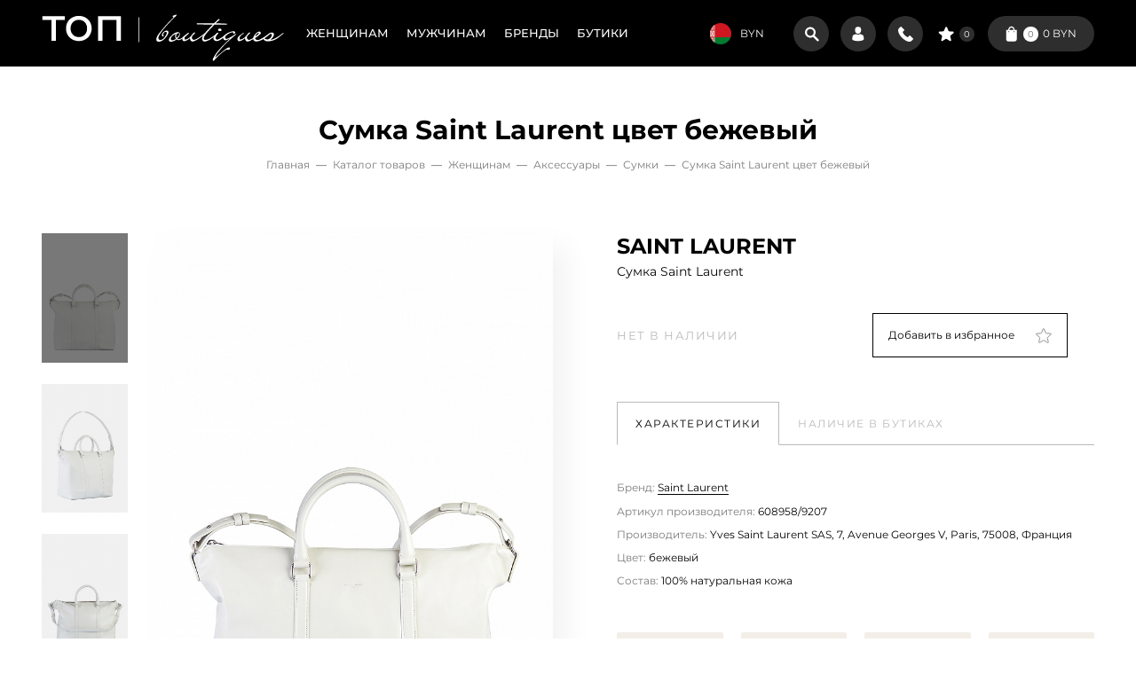

--- FILE ---
content_type: text/html; charset=UTF-8
request_url: https://topboutique.by/catalog/woman/akssesuary-woman/sumka-woman/sumka-zhen-ss-20-saint-laurent-608958-9207/
body_size: 21926
content:

<!DOCTYPE html>
<html lang="ru" prefix="og: http://ogp.me/ns#">
<head>
	<link rel="canonical" href="https://topboutique.by/catalog/woman/akssesuary-woman/sumka-woman/sumka-zhen-ss-20-saint-laurent-608958-9207/" />
	<meta property="og:title" content="Сумка Saint Laurent Saint Laurent бежевый купить в Минске" />
	<meta property="og:description" content="✔️ Брендовая женская одежда - сумка saint laurent Saint Laurent. Артикул производителя 608958/9207 ✔️ Большой выбор дорогой одежды в интернет-магазине Топ Бутик ✔️ Только оригинальные вещи. ✔️ Доставка по РБ. ☎️ +375 29 696 88 60." />
	<meta property="og:image" content="https://topboutique.by/local/templates/top_boutiques/images/og_image.jpg">
	<meta property="og:url" content="https://topboutique.by/catalog/woman/akssesuary-woman/sumka-woman/sumka-zhen-ss-20-saint-laurent-608958-9207/" />
	<meta property="og:type" content="website" />
	<meta name="viewport" content="width=device-width, initial-scale=1">
	<link rel="shortcut icon" type="image/x-icon" href="/local/templates/top_boutiques/images/favicon.png"/>
	<link rel="apple-touch-icon" sizes="180x180" href="/local/templates/top_boutiques/images/apple_icon.png"/>
	<meta http-equiv="Content-Type" content="text/html; charset=UTF-8" />
<meta name="robots" content="index, follow" />
<meta name="keywords" content="женская одежда, мужская одежда, спортивная одежда, тапочки" />
<meta name="description" content="✔️ Брендовая женская одежда - сумка saint laurent Saint Laurent. Артикул производителя 608958/9207 ✔️ Большой выбор дорогой одежды в интернет-магазине Топ Бутик ✔️ Только оригинальные вещи. ✔️ Доставка по РБ. ☎️ +375 29 696 88 60." />
<script type="text/javascript" data-skip-moving="true">(function(w, d, n) {var cl = "bx-core";var ht = d.documentElement;var htc = ht ? ht.className : undefined;if (htc === undefined || htc.indexOf(cl) !== -1){return;}var ua = n.userAgent;if (/(iPad;)|(iPhone;)/i.test(ua)){cl += " bx-ios";}else if (/Windows/i.test(ua)){cl += ' bx-win';}else if (/Macintosh/i.test(ua)){cl += " bx-mac";}else if (/Linux/i.test(ua) && !/Android/i.test(ua)){cl += " bx-linux";}else if (/Android/i.test(ua)){cl += " bx-android";}cl += (/(ipad|iphone|android|mobile|touch)/i.test(ua) ? " bx-touch" : " bx-no-touch");cl += w.devicePixelRatio && w.devicePixelRatio >= 2? " bx-retina": " bx-no-retina";var ieVersion = -1;if (/AppleWebKit/.test(ua)){cl += " bx-chrome";}else if (/Opera/.test(ua)){cl += " bx-opera";}else if (/Firefox/.test(ua)){cl += " bx-firefox";}ht.className = htc ? htc + " " + cl : cl;})(window, document, navigator);</script>


<link href="/bitrix/cache/css/s1/top_boutiques/template_21f0366d9d2d95660b2afb4a811ed161/template_21f0366d9d2d95660b2afb4a811ed161_v1.css?1757594066246845" type="text/css"  data-template-style="true" rel="stylesheet" />







<meta name="author" content="https://nikolaus.by">



	<title>Сумка Saint Laurent Saint Laurent бежевый купить в Минске</title>
	

	<!-- Global site tag (gtag.js) - Google Analytics -->


<!-- Разметка JSON-LD, созданная Мастером разметки структурированных данных Google. -->
<script type="application/ld+json">
{
  "@context": "http://schema.org",
  "@type": "LocalBusiness",
  "name": "ООО «ТОП БУТИК» - Интернет магазин брендовой одежды с доставкой по Беларуси",
  "url": "https://topboutique.by/",
  "logo": "https://topboutique.by/upload/logo.svg",
  "image": "https://topboutique.by/upload/logo.svg",
  "telephone": "+375296968860",
  "email": "info@topboutique.by",
  "address": {
    "@type": "PostalAddress",
    "streetAddress": "ул.Немига,12а",
    "addressLocality": "Минск",
    "addressRegion": "Минск",
    "postalCode": "220004",
    "addressCountry": "BY"
  },
  "openingHoursSpecification": {
    "@type": "OpeningHoursSpecification",
    "dayOfWeek": {
      "@type": "DayOfWeek",
      "name": "Пн - Пт: с 11:00 до 18:00 интернет-магазин Cб-Вс выходной"
    }
  }
}
</script>


<!-- Google tag (gtag.js) -->

</head>
<body class="fixed">
	
	<!-- Yandex.Metrika counter -->

<noscript><div><img src="https://mc.yandex.ru/watch/64557712" style="position:absolute; left:-9999px;" alt="" /></div></noscript>
<!-- /Yandex.Metrika counter -->

<!— Meta Pixel Code -->

<noscript><img height="1" width="1" style="display:none"
src="https://www.facebook.com/tr?id=991590231835515&ev=PageView&noscript=1"
/></noscript>
<!-- End Meta Pixel Code -->
	<header>
		<div class="header">
		<div class="container">
			<div class="header_content">
				
					<div class="nav_container">
						<div class="mobile_menu_btn mobile_menu"><span></span></div>

						<a href="/" class="logo" aria-label="Логотип Топ Бутик"><img src="/upload/logo.svg" alt=""></a>
								<ul class="main_menu">
					
			
			
				
									<li>
						<a href="/" class="parent">Женщинам</a>
						<div class="parent_content">
							<div class="container">
								<ul>
				
			
					
			
							
				<li><a href="/woman-new/">Новинки</a></li>

							
					
			
							
				<li><a href="/woman-sale/">Скидки</a></li>

							
					
			
							
				<li><a href="/brands/woman/">Бренды</a></li>

							
					
			
			
				
									<li>
						<a href="/catalog/woman/odezhda-woman/">Одежда</a>
						<div class="row">
							<div class="col-6">
								<ul>
				
			
					
			
							
				<li><a href="/catalog/woman/odezhda-woman/bluzka-woman/">Блузки Рубашки</a></li>

							
					
			
							
				<li><a href="/catalog/woman/odezhda-woman/bryuki-woman/">Брюки</a></li>

							
					
			
							
				<li><a href="/catalog/woman/odezhda-woman/bryuki-iz-dzhinsovoy-tkani-woman/">Джинсы</a></li>

							
					
			
							
				<li><a href="/catalog/woman/odezhda-woman/zhaket-woman/">Жакеты</a></li>

							
					
			
							
				<li><a href="/catalog/woman/odezhda-woman/zhilet-woman/">Жилеты</a></li>

							
					
			
							
				<li><a href="/catalog/woman/odezhda-woman/kardigan-woman/">Кардиганы Олимпийки</a></li>

							
					
			
							
				<li><a href="/catalog/woman/odezhda-woman/kurtka-woman/">Куртки Пуховики</a></li>

							
					
			
												</ul>
					</div>
												<div class="col-6">
							<ul>
										
				<li><a href="/catalog/woman/odezhda-woman/palto-woman/">Пальто</a></li>

							
					
			
							
				<li><a href="/catalog/woman/odezhda-woman/plate-woman/">Платья</a></li>

							
					
			
							
				<li><a href="/catalog/woman/odezhda-woman/dzhemper-woman/">Толстовки Джемперы</a></li>

							
					
			
							
				<li><a href="/catalog/woman/odezhda-woman/top-woman/">Топы</a></li>

							
					
			
							
				<li><a href="/catalog/woman/odezhda-woman/futbolki-topy/">Футболки </a></li>

							
					
			
							
				<li><a href="/catalog/woman/odezhda-woman/shorty-woman/">Шорты</a></li>

							
					
			
							
				<li><a href="/catalog/woman/odezhda-woman/yubka-woman/">Юбки</a></li>

							
					
			</ul></div></div></li>
			
				
									<li>
						<a href="/catalog/woman/akssesuary-woman/">Аксессуары</a>
						<div class="row">
							<div class="col-6">
								<ul>
				
			
					
			
							
				<li><a href="/catalog/woman/akssesuary-woman/shapka-woman/">Головные уборы</a></li>

							
					
			
							
				<li><a href="/catalog/woman/akssesuary-woman/portmone-woman/">Портмоне</a></li>

							
					
			
							
				<li><a href="/catalog/woman/akssesuary-woman/remen-woman/">Ремни</a></li>

							
					
			
												</ul>
					</div>
												<div class="col-6">
							<ul>
										
				<li><a href="/catalog/woman/akssesuary-woman/sumka-woman/" class="active">Сумки</a></li>

							
					
			
							
				<li><a href="/catalog/woman/akssesuary-woman/sharf-woman/">Шарфы</a></li>

							
					
			</ul></div></div></li>
			
				
									<li>
						<a href="/catalog/woman/obuv-woman/">Обувь</a>
						<div class="row">
							<div class="col-6">
								<ul>
				
			
					
			
							
				<li><a href="/catalog/woman/obuv-woman/tufli-otkrytye-woman/">Босоножки Шлепанцы</a></li>

							
					
			
							
				<li><a href="/catalog/woman/obuv-woman/botinki-woman/">Ботинки Ботильоны</a></li>

							
					
			
							
				<li><a href="/catalog/woman/obuv-woman/polubotinki-woman/">Кроссовки Кеды</a></li>

							
					
			
												</ul>
					</div>
												<div class="col-6">
							<ul>
										
				<li><a href="/catalog/woman/obuv-woman/sapogi-woman/">Сапоги Полусапоги</a></li>

							
					
			
							
				<li><a href="/catalog/woman/obuv-woman/tufli-woman/">Туфли Лоферы</a></li>

							
					
			</ul></div></div></li></ul></div></div></li>
			
				
									<li>
						<a href="/man/" class="parent">Мужчинам</a>
						<div class="parent_content">
							<div class="container">
								<ul>
				
			
					
			
							
				<li><a href="/man/new/">Новинки</a></li>

							
					
			
							
				<li><a href="/man/sale/">Скидки</a></li>

							
					
			
							
				<li><a href="/brands/man/">Бренды</a></li>

							
					
			
			
				
									<li>
						<a href="/catalog/man/odezhda-man/">Одежда</a>
						<div class="row">
							<div class="col-6">
								<ul>
				
			
					
			
							
				<li><a href="/catalog/man/odezhda-man/bryuki-man/">Брюки</a></li>

							
					
			
							
				<li><a href="/catalog/man/odezhda-man/bryuki-iz-dzhinsovoy-tkani-man/">Джинсы</a></li>

							
					
			
							
				<li><a href="/catalog/man/odezhda-man/zhilet-man/">Жилеты</a></li>

							
					
			
							
				<li><a href="/catalog/man/odezhda-man/kostyum-man/">Костюмы</a></li>

							
					
			
							
				<li><a href="/catalog/man/odezhda-man/kurtka-man/">Куртки Пуховики</a></li>

							
					
			
							
				<li><a href="/catalog/man/odezhda-man/kardigan-man/">Олимпийки Кардиганы</a></li>

							
					
			
												</ul>
					</div>
												<div class="col-6">
							<ul>
										
				<li><a href="/catalog/man/odezhda-man/palto-man/">Пальто</a></li>

							
					
			
							
				<li><a href="/catalog/man/odezhda-man/pidzhak-man/">Пиджаки</a></li>

							
					
			
							
				<li><a href="/catalog/man/odezhda-man/sorochka-man/">Сорочки</a></li>

							
					
			
							
				<li><a href="/catalog/man/odezhda-man/svitery-svitshoty/">Толстовки Джемперы</a></li>

							
					
			
							
				<li><a href="/catalog/man/odezhda-man/dzhemper-s-korotkim-rukavom-man/">Футболки Поло</a></li>

							
					
			
							
				<li><a href="/catalog/man/odezhda-man/shorty-man/">Шорты</a></li>

							
					
			</ul></div></div></li>
			
				
									<li>
						<a href="/catalog/man/akssesuary-man/">Аксессуары</a>
						<div class="row">
							<div class="col-6">
								<ul>
				
			
					
			
							
				<li><a href="/catalog/man/akssesuary-man/remen-man/">Ремни</a></li>

							
					
			
							
				<li><a href="/catalog/man/akssesuary-man/sumka-man/">Сумки Рюкзаки</a></li>

							
					
			
							
				<li><a href="/catalog/man/akssesuary-man/chekhol-man/">Чехлы для телефона</a></li>

							
					
			
												</ul>
					</div>
												<div class="col-6">
							<ul>
										
				<li><a href="/catalog/man/akssesuary-man/shapka-man/">Шапки Бейсболки</a></li>

							
					
			
							
				<li><a href="/catalog/man/akssesuary-man/sharf-man/">Шарфы</a></li>

							
					
			</ul></div></div></li>
			
				
									<li>
						<a href="/catalog/man/obuv-man/">Обувь</a>
						<div class="row">
							<div class="col-6">
								<ul>
				
			
					
			
							
				<li><a href="/catalog/man/obuv-man/botinki-man/">Ботинки</a></li>

							
					
			</ul></div></div></li></ul></div></div></li>
							
				<li><a href="/brands/">Бренды</a></li>

							
					
			
							
				<li><a href="/boutiques/">Бутики</a></li>

							
			</ul>
					</div>
				
				
					<div class="header_bar">
						
<!--'start_frame_cache_ilJnIW'-->
<div class="currency">
	<div class="selected">
		<span class="icon">
			<svg xmlns='http://www.w3.org/2000/svg' fill='none'><path fill='#CE1720' fill-rule='evenodd' d='M0 0h24v16H0z' clip-rule='evenodd'/><path fill='#007C30' fill-rule='evenodd' d='M0 16h24v8H0z' clip-rule='evenodd'/><path fill='#fff' fill-rule='evenodd' d='M0 0h5.316v24H0z' clip-rule='evenodd'/><path fill='#B20000' fill-rule='evenodd' d='M.254.408h.253v.408H.254zm.76 0h.76v.408h-.76zM1.267 0h.253v.408h-.253zm1.266 0h.253v.408h-.253zm1.012.408h.76v.408h-.76zM3.798 0h.253v.408h-.253zM.76.816h.507v.403H.76zm.76 0h.506v.403H1.52zm1.772 0h.506v.403h-.506zm.76 0h.506v.403H4.05V.816Zm-3.545.403h.507v.408H.507zm1.266 0h.506v.408h-.506zm1.266 0h.506v.408H3.04zm1.266 0h.506v.408h-.506zM4.81.408h.253v.408H4.81zM.254 1.627H.76v.407H.254zm1.772 0h.507v.407h-.507zm2.532 0h.506v.407h-.506zM.508 2.845h.506v.408H.507v-.408Zm.252.408h.507v.408H.76zm1.013-.403h.506v.403h-.506zm-.253.403h.506v.408H1.52zm-.506.408h.76v.408h-.76zm.252.408h.253v.408h-.253zM3.038 2.85h.506v.403h-.506zm.253.403h.506v.408h-.506zm1.013-.403h.506v.403h-.506zm-.254.403h.507v.408H4.05zm-.506.408h.76v.408h-.76zm.253.408h.253v.408h-.253zm-1.265-.413h.253v.408h-.253zM0 3.656h.253v.408H0zm5.063 0h.253v.408h-.253zM1.266 5.691h.253v.408h-.253zm-.253.412h.76v.403h-.76zm-.254.403h1.266v.408H.76v-.408Zm3.038-.81h.253v.407h-.253v-.408Zm-.253.407h.76v.403h-.76zm-.253.403h1.266v.408H3.29zm.253 2.035H4.81v.408H3.544V8.54Zm-.506-1.627H4.81v.408H3.038zm-2.532 0h1.772v.408H.506zM.76 8.95h.76v.407H.76zm-.254-.41h1.266v.408H.506zm3.544-.807h1.266v.408H4.05zm-.253 1.22h.76v.407h-.76z' clip-rule='evenodd'/><path fill='#B20000' fill-rule='evenodd' d='M1.013 9.357h.253v.408h-.253zm3.037 0h.254v.408H4.05zM0 7.73h1.266v.408H0zm2.278.811h.76v.408h-.76zm.254.413h.253v.407h-.253zm-.76-1.22h1.772v.409H1.772v-.408Zm1.013-6.107h.506v.408h-.506zm-.507.408h.76v.408h-.76zm-.253.408h.507v.403h-.507zm.76 0h.506v.403h-.506zM0 2.035h.506v.408H0zm.253.408H.76v.403H.253zm4.557-.408h.506v.403H4.81zm-.253.403h.506v.403h-.506zM0 6.094h.253v.408H0zm5.063 0h.253v.408h-.253zM2.278 9.352h.76v.408h-.76zm-.253.408h.507v.403h-.507zm.76 0h.506v.403h-.506zm-1.013.403h.506v.408h-.506zm1.266 0h.506v.408h-.506zm-1.52.408h.507v.408H1.52v-.408Zm1.773 0h.506v.408h-.506zm-2.025.412h.506v.408h-.506zm2.278 0h.506v.408h-.506zm-2.785.408h.76v.408h-.76zm3.038 0h.76v.408h-.76zm.507-.408h.506v.408h-.506zm.253-.408h.506v.408h-.506zm.253-.407h.506v.408H4.81zm-4.304.815h.507v.408H.506zm-.253-.408H.76v.408H.253zM0 10.172h.506v.408H0zm1.013 1.632h.253v.403h-.253zm3.037 0h.254v.403H4.05zm-1.518-1.22h.253v.404h-.253zm-.76 1.22h.253v.403h-.253zm1.519 0h.253v.403h-.253zm-.76 0h.254v.403h-.253zm-2.531 0h.253v.403H0zm5.063 0h.253v.403h-.253zm-2.531-5.7h.253v.403h-.253zm-1.266-4.07h.253v.409h-.253zm2.531 0h.253v.409h-.253zM2.278 4.88h.76v.408h-.76zm-.506.408h.76v.408h-.76zm.253.408h.253v.408h-.253zM1.52 4.88h.506v.408H1.52zm.253-.403h.76v.403h-.76zm.253-.408h.253v.408h-.253V4.07Zm.76.408h.76v.403h-.76zm.253-.408h.253v.408h-.253V4.07Zm.253.811h.506v.408h-.506zm-.506.408h.76v.408h-.76zm.253.408h.253v.408h-.253zM4.05 4.88h.507v.408H4.05zm.254-.403h.759v.403h-.76zm.506.403h.506v.408H4.81zm-.506.408h.759v.408h-.76zm.253.408h.253v.408h-.253zm0-1.627h.253v.408h-.253V4.07ZM0 4.876h.506v.407H0zm.253-.404h.76v.404h-.76zm.506.404h.507v.407H.759zm-.506.407h.76v.408h-.76z' clip-rule='evenodd'/><path fill='#B20000' fill-rule='evenodd' d='M.506 5.695H.76v.408H.506zm0-1.626H.76v.408H.506zM.253 7.322h1.013v.408H.253zm1.266 0h1.013v.408H1.519zm1.266 0h1.012v.408H2.785zm1.265 0h1.013v.408H4.05zm-2.025.816h1.266v.403H2.025zm-1.772 0H1.52v.403H.253zm3.544 0h1.266v.403H3.797zm1.266 1.626h.253v.403h-.253zM0 9.764h.253v.403H0zm.253 13.828h.253v-.403H.253zm.76 0h.76v-.403h-.76zm.253.408h.253v-.408h-.253zm1.266 0h.253v-.408h-.253zm1.012-.408h.76v-.407h-.76zm.253.408h.253v-.408h-.253zM.76 23.184h.507v-.403H.759v.404Zm.76 0h.506v-.403H1.52v.404Zm1.772 0h.506v-.403h-.506v.404Zm.76 0h.506v-.403H4.05v.404Zm-2.279-.403h.506v-.407h-.506zm1.266 0h.506v-.407h-.506zm1.266 0h.506v-.407h-.506zm.506.811h.253v-.407H4.81v.407ZM.253 22.374H.76v-.408H.253v.407Zm1.772 0h.507v-.408h-.507v.407Zm2.532 0h.506v-.408h-.506v.407Zm-4.05-1.22h.506v-.407H.506v.408Zm.252-.407h.507v-.408H.759zm1.013.408h.506v-.408h-.506zm-.253-.408h.506v-.408H1.52v.408Zm-.506-.408h.76v-.408h-.76zm.253-.408h.253v-.403h-.253zm1.772 1.22h.506v-.404h-.506v.403Zm.253-.404h.506v-.408h-.506zm1.013.408h.506v-.408h-.506zm-.254-.408h.507v-.408H4.05zm-.506-.408h.76v-.408h-.76zm.253-.408h.253v-.403h-.253zm-1.265.413h.253v-.408h-.253zm-2.532 0h.253v-.408H0zm5.063 0h.253v-.408h-.253zm-3.797-2.035h.253v-.407h-.253zm-.253-.412h.76v-.403h-.76zm-.254-.403h1.266v-.408H.76v.408Zm3.038.81h.253v-.407h-.253z' clip-rule='evenodd'/><path fill='#B20000' fill-rule='evenodd' d='M3.544 17.897h.76v-.403h-.76zm-.253-.403h1.266v-.408H3.29zm.253-2.035H4.81v-.412H3.544zm-.506 1.627H4.81v-.408H3.038zm-2.532 0h1.772v-.408H.506zm.253-2.034h.76v-.408h-.76zm-.253.407h1.266v-.412H.506zm3.544.807h1.266v-.408H4.05zm-.253-1.22h.76v-.407h-.76zM0 16.267h1.266v-.408H0zm2.278-.811h.76v-.408h-.76zm.254-.408h.253v-.408h-.253zm-.76 1.219h1.772v-.408H1.772zm1.013 6.103h.506v-.408h-.506zm-.507-.408h.76v-.398h-.76zm-.253-.408h.507v-.408h-.507zm.76 0h.506v-.408h-.506zM0 21.966h.506v-.403H0zm.253-.408H.76v-.403H.253zm4.557.408h.506v-.403H4.81zm-.253-.408h.506v-.403h-.506zM0 17.906h.253V17.5H0v.407Zm5.063 0h.253V17.5h-.253v.407Zm-3.038-3.665h.507v-.403h-.507zm.76 0h.506v-.403h-.506zm-1.013-.403h.506v-.408h-.506zm1.266 0h.506v-.408h-.506zm-1.52-.408h.507v-.408H1.52v.408Zm1.773 0h.506v-.408h-.506zm-2.025-.413h.506v-.408h-.506zm2.278 0h.506v-.408h-.506zM.76 12.61h.76v-.407H.76zm3.038 0h.76v-.407h-.76zm.507.408h.506v-.408h-.506zm.253.408h.506v-.408h-.506zm.253.408h.506v-.408H4.81v.408Zm-4.304-.816h.507v-.408H.506v.408Zm-.253.408H.76v-.408H.253v.408ZM0 13.828h.506v-.408H0zm1.013-1.631h.253v-.403h-.253zm1.519 1.219h.253v-.403h-.253zm0 4.476h.253v-.403h-.253zm-1.266 4.069h.253v-.398h-.253zm2.531 0h.253v-.398h-.253zm-1.519-2.836h.76v-.408h-.76zm-.506-.408h.76v-.408h-.76zm.253-.408h.253v-.407h-.253zm-.506.816h.506v-.408H1.52v.408Zm.253.398h.76v-.398h-.76zm.253.408h.253v-.403h-.253zm.76-.408h.76v-.398h-.76zm.253.408h.253v-.403h-.253zm.253-.81h.506v-.408h-.506v.407Zm-.506-.408h.76v-.408h-.76zm.253-.408h.253v-.408h-.253zm1.012.82h.507v-.408H4.05zm.254.398h.759v-.398h-.76zm.506-.403h.506v-.407H4.81zm-.506-.407h.759v-.408h-.76zm.253-.408h.253v-.408h-.253zm0 1.626h.253v-.403h-.253zM0 19.125h.506v-.408H0zm.253.398h.76v-.398h-.76z' clip-rule='evenodd'/><path fill='#B20000' fill-rule='evenodd' d='M.76 19.121h.506v-.407H.759v.407Zm-.507-.407h.76v-.408h-.76zm.253-.408H.76v-.408H.506zm0 1.626H.76v-.403H.506zM.253 16.68h1.013v-.408H.253zm1.266 0h1.013v-.408H1.519zm1.266 0h1.012v-.408H2.785zm1.265 0h1.013v-.408H4.05zm-2.025-.815h1.266v-.404H2.025zm-1.772 0H1.52v-.404H.253zm3.544 0h1.266v-.404H3.797zm1.266-1.622h.253v-.413h-.253zm-5.063 0h.253v-.413H0zm2.278-2.04h.254v.409h-.254v-.408Zm.507 0h.253v.409h-.253v-.408Zm0-.81h.253v.408h-.253zm-.507 0h.254v.408h-.254zM.506 22.375h.507v.407H.506zm3.544-7.73h.254v-.408H4.05zm-3.037 0h.253v-.408h-.253zm1.265-.408h.76v.408h-.76z' clip-rule='evenodd'/></svg>		</span>
		BYN	</div>
	<div class="dropdown">
		<div class="text">Выберите валюту:</div>
		<div class="list">
							<div class="item active" data-id="BYN">
					<span class="icon">
						<svg xmlns='http://www.w3.org/2000/svg' fill='none'><path fill='#CE1720' fill-rule='evenodd' d='M0 0h24v16H0z' clip-rule='evenodd'/><path fill='#007C30' fill-rule='evenodd' d='M0 16h24v8H0z' clip-rule='evenodd'/><path fill='#fff' fill-rule='evenodd' d='M0 0h5.316v24H0z' clip-rule='evenodd'/><path fill='#B20000' fill-rule='evenodd' d='M.254.408h.253v.408H.254zm.76 0h.76v.408h-.76zM1.267 0h.253v.408h-.253zm1.266 0h.253v.408h-.253zm1.012.408h.76v.408h-.76zM3.798 0h.253v.408h-.253zM.76.816h.507v.403H.76zm.76 0h.506v.403H1.52zm1.772 0h.506v.403h-.506zm.76 0h.506v.403H4.05V.816Zm-3.545.403h.507v.408H.507zm1.266 0h.506v.408h-.506zm1.266 0h.506v.408H3.04zm1.266 0h.506v.408h-.506zM4.81.408h.253v.408H4.81zM.254 1.627H.76v.407H.254zm1.772 0h.507v.407h-.507zm2.532 0h.506v.407h-.506zM.508 2.845h.506v.408H.507v-.408Zm.252.408h.507v.408H.76zm1.013-.403h.506v.403h-.506zm-.253.403h.506v.408H1.52zm-.506.408h.76v.408h-.76zm.252.408h.253v.408h-.253zM3.038 2.85h.506v.403h-.506zm.253.403h.506v.408h-.506zm1.013-.403h.506v.403h-.506zm-.254.403h.507v.408H4.05zm-.506.408h.76v.408h-.76zm.253.408h.253v.408h-.253zm-1.265-.413h.253v.408h-.253zM0 3.656h.253v.408H0zm5.063 0h.253v.408h-.253zM1.266 5.691h.253v.408h-.253zm-.253.412h.76v.403h-.76zm-.254.403h1.266v.408H.76v-.408Zm3.038-.81h.253v.407h-.253v-.408Zm-.253.407h.76v.403h-.76zm-.253.403h1.266v.408H3.29zm.253 2.035H4.81v.408H3.544V8.54Zm-.506-1.627H4.81v.408H3.038zm-2.532 0h1.772v.408H.506zM.76 8.95h.76v.407H.76zm-.254-.41h1.266v.408H.506zm3.544-.807h1.266v.408H4.05zm-.253 1.22h.76v.407h-.76z' clip-rule='evenodd'/><path fill='#B20000' fill-rule='evenodd' d='M1.013 9.357h.253v.408h-.253zm3.037 0h.254v.408H4.05zM0 7.73h1.266v.408H0zm2.278.811h.76v.408h-.76zm.254.413h.253v.407h-.253zm-.76-1.22h1.772v.409H1.772v-.408Zm1.013-6.107h.506v.408h-.506zm-.507.408h.76v.408h-.76zm-.253.408h.507v.403h-.507zm.76 0h.506v.403h-.506zM0 2.035h.506v.408H0zm.253.408H.76v.403H.253zm4.557-.408h.506v.403H4.81zm-.253.403h.506v.403h-.506zM0 6.094h.253v.408H0zm5.063 0h.253v.408h-.253zM2.278 9.352h.76v.408h-.76zm-.253.408h.507v.403h-.507zm.76 0h.506v.403h-.506zm-1.013.403h.506v.408h-.506zm1.266 0h.506v.408h-.506zm-1.52.408h.507v.408H1.52v-.408Zm1.773 0h.506v.408h-.506zm-2.025.412h.506v.408h-.506zm2.278 0h.506v.408h-.506zm-2.785.408h.76v.408h-.76zm3.038 0h.76v.408h-.76zm.507-.408h.506v.408h-.506zm.253-.408h.506v.408h-.506zm.253-.407h.506v.408H4.81zm-4.304.815h.507v.408H.506zm-.253-.408H.76v.408H.253zM0 10.172h.506v.408H0zm1.013 1.632h.253v.403h-.253zm3.037 0h.254v.403H4.05zm-1.518-1.22h.253v.404h-.253zm-.76 1.22h.253v.403h-.253zm1.519 0h.253v.403h-.253zm-.76 0h.254v.403h-.253zm-2.531 0h.253v.403H0zm5.063 0h.253v.403h-.253zm-2.531-5.7h.253v.403h-.253zm-1.266-4.07h.253v.409h-.253zm2.531 0h.253v.409h-.253zM2.278 4.88h.76v.408h-.76zm-.506.408h.76v.408h-.76zm.253.408h.253v.408h-.253zM1.52 4.88h.506v.408H1.52zm.253-.403h.76v.403h-.76zm.253-.408h.253v.408h-.253V4.07Zm.76.408h.76v.403h-.76zm.253-.408h.253v.408h-.253V4.07Zm.253.811h.506v.408h-.506zm-.506.408h.76v.408h-.76zm.253.408h.253v.408h-.253zM4.05 4.88h.507v.408H4.05zm.254-.403h.759v.403h-.76zm.506.403h.506v.408H4.81zm-.506.408h.759v.408h-.76zm.253.408h.253v.408h-.253zm0-1.627h.253v.408h-.253V4.07ZM0 4.876h.506v.407H0zm.253-.404h.76v.404h-.76zm.506.404h.507v.407H.759zm-.506.407h.76v.408h-.76z' clip-rule='evenodd'/><path fill='#B20000' fill-rule='evenodd' d='M.506 5.695H.76v.408H.506zm0-1.626H.76v.408H.506zM.253 7.322h1.013v.408H.253zm1.266 0h1.013v.408H1.519zm1.266 0h1.012v.408H2.785zm1.265 0h1.013v.408H4.05zm-2.025.816h1.266v.403H2.025zm-1.772 0H1.52v.403H.253zm3.544 0h1.266v.403H3.797zm1.266 1.626h.253v.403h-.253zM0 9.764h.253v.403H0zm.253 13.828h.253v-.403H.253zm.76 0h.76v-.403h-.76zm.253.408h.253v-.408h-.253zm1.266 0h.253v-.408h-.253zm1.012-.408h.76v-.407h-.76zm.253.408h.253v-.408h-.253zM.76 23.184h.507v-.403H.759v.404Zm.76 0h.506v-.403H1.52v.404Zm1.772 0h.506v-.403h-.506v.404Zm.76 0h.506v-.403H4.05v.404Zm-2.279-.403h.506v-.407h-.506zm1.266 0h.506v-.407h-.506zm1.266 0h.506v-.407h-.506zm.506.811h.253v-.407H4.81v.407ZM.253 22.374H.76v-.408H.253v.407Zm1.772 0h.507v-.408h-.507v.407Zm2.532 0h.506v-.408h-.506v.407Zm-4.05-1.22h.506v-.407H.506v.408Zm.252-.407h.507v-.408H.759zm1.013.408h.506v-.408h-.506zm-.253-.408h.506v-.408H1.52v.408Zm-.506-.408h.76v-.408h-.76zm.253-.408h.253v-.403h-.253zm1.772 1.22h.506v-.404h-.506v.403Zm.253-.404h.506v-.408h-.506zm1.013.408h.506v-.408h-.506zm-.254-.408h.507v-.408H4.05zm-.506-.408h.76v-.408h-.76zm.253-.408h.253v-.403h-.253zm-1.265.413h.253v-.408h-.253zm-2.532 0h.253v-.408H0zm5.063 0h.253v-.408h-.253zm-3.797-2.035h.253v-.407h-.253zm-.253-.412h.76v-.403h-.76zm-.254-.403h1.266v-.408H.76v.408Zm3.038.81h.253v-.407h-.253z' clip-rule='evenodd'/><path fill='#B20000' fill-rule='evenodd' d='M3.544 17.897h.76v-.403h-.76zm-.253-.403h1.266v-.408H3.29zm.253-2.035H4.81v-.412H3.544zm-.506 1.627H4.81v-.408H3.038zm-2.532 0h1.772v-.408H.506zm.253-2.034h.76v-.408h-.76zm-.253.407h1.266v-.412H.506zm3.544.807h1.266v-.408H4.05zm-.253-1.22h.76v-.407h-.76zM0 16.267h1.266v-.408H0zm2.278-.811h.76v-.408h-.76zm.254-.408h.253v-.408h-.253zm-.76 1.219h1.772v-.408H1.772zm1.013 6.103h.506v-.408h-.506zm-.507-.408h.76v-.398h-.76zm-.253-.408h.507v-.408h-.507zm.76 0h.506v-.408h-.506zM0 21.966h.506v-.403H0zm.253-.408H.76v-.403H.253zm4.557.408h.506v-.403H4.81zm-.253-.408h.506v-.403h-.506zM0 17.906h.253V17.5H0v.407Zm5.063 0h.253V17.5h-.253v.407Zm-3.038-3.665h.507v-.403h-.507zm.76 0h.506v-.403h-.506zm-1.013-.403h.506v-.408h-.506zm1.266 0h.506v-.408h-.506zm-1.52-.408h.507v-.408H1.52v.408Zm1.773 0h.506v-.408h-.506zm-2.025-.413h.506v-.408h-.506zm2.278 0h.506v-.408h-.506zM.76 12.61h.76v-.407H.76zm3.038 0h.76v-.407h-.76zm.507.408h.506v-.408h-.506zm.253.408h.506v-.408h-.506zm.253.408h.506v-.408H4.81v.408Zm-4.304-.816h.507v-.408H.506v.408Zm-.253.408H.76v-.408H.253v.408ZM0 13.828h.506v-.408H0zm1.013-1.631h.253v-.403h-.253zm1.519 1.219h.253v-.403h-.253zm0 4.476h.253v-.403h-.253zm-1.266 4.069h.253v-.398h-.253zm2.531 0h.253v-.398h-.253zm-1.519-2.836h.76v-.408h-.76zm-.506-.408h.76v-.408h-.76zm.253-.408h.253v-.407h-.253zm-.506.816h.506v-.408H1.52v.408Zm.253.398h.76v-.398h-.76zm.253.408h.253v-.403h-.253zm.76-.408h.76v-.398h-.76zm.253.408h.253v-.403h-.253zm.253-.81h.506v-.408h-.506v.407Zm-.506-.408h.76v-.408h-.76zm.253-.408h.253v-.408h-.253zm1.012.82h.507v-.408H4.05zm.254.398h.759v-.398h-.76zm.506-.403h.506v-.407H4.81zm-.506-.407h.759v-.408h-.76zm.253-.408h.253v-.408h-.253zm0 1.626h.253v-.403h-.253zM0 19.125h.506v-.408H0zm.253.398h.76v-.398h-.76z' clip-rule='evenodd'/><path fill='#B20000' fill-rule='evenodd' d='M.76 19.121h.506v-.407H.759v.407Zm-.507-.407h.76v-.408h-.76zm.253-.408H.76v-.408H.506zm0 1.626H.76v-.403H.506zM.253 16.68h1.013v-.408H.253zm1.266 0h1.013v-.408H1.519zm1.266 0h1.012v-.408H2.785zm1.265 0h1.013v-.408H4.05zm-2.025-.815h1.266v-.404H2.025zm-1.772 0H1.52v-.404H.253zm3.544 0h1.266v-.404H3.797zm1.266-1.622h.253v-.413h-.253zm-5.063 0h.253v-.413H0zm2.278-2.04h.254v.409h-.254v-.408Zm.507 0h.253v.409h-.253v-.408Zm0-.81h.253v.408h-.253zm-.507 0h.254v.408h-.254zM.506 22.375h.507v.407H.506zm3.544-7.73h.254v-.408H4.05zm-3.037 0h.253v-.408h-.253zm1.265-.408h.76v.408h-.76z' clip-rule='evenodd'/></svg>					</span>
					Белорусский рубль				</div>
							<div class="item" data-id="RUB">
					<span class="icon">
						<svg xmlns='http://www.w3.org/2000/svg' fill='none'><path fill='#fff' fill-rule='evenodd' d='M0 0h24v8H0z' clip-rule='evenodd'/><path fill='#0039A6' fill-rule='evenodd' d='M0 8h24v8H0z' clip-rule='evenodd'/><path fill='#D52B1E' fill-rule='evenodd' d='M0 16h24v8H0z' clip-rule='evenodd'/></svg>					</span>
					Российский рубль				</div>
					</div>
	</div>
</div>

<!--'end_frame_cache_ilJnIW'-->					
						<span class="circle search" aria-label="Поиск" title="Поиск"></span>
						<a href="/login/" class="circle personal" aria-label="Личный кабинет" title="Личный кабинет"></a>

													<a href="tel:+375296968860" class="phone" aria-label="+375 29 696 88 60" title="+375 29 696 88 60"><span>+375 29 696 88 60</span></a>
						
						
<!--'start_frame_cache_i1osfO'-->
<a href="/favorites/" class="favorite" aria-label="Избранное" title="Избранное"><span>0</span></a>

<!--'end_frame_cache_i1osfO'-->
                        <div class="header_basket">
							

<!--'start_frame_cache_FKauiI'-->
<a href="/basket/" class="basket" aria-label="Корзина" title="Корзина">
	<span class="count">0</span><span class="sum">0</span> <span class="cur">BYN</span>
</a>

<!--'end_frame_cache_FKauiI'-->						</div>
					</div>
				
			</div>
		</div>
		</div>
	</header>

	
	<div class="search_title_container">
        <div class="container header_search_container">
				<div id="title_search">
		<form action="/search/">
			<input id="title_search_input" type="text" name="KEY" value="" placeholder="Что искать?" maxlength="50" autocomplete="off" /><input name="s" type="submit" class="btn btn_fill" value="Найти" />
		</form>
		<span class="close_search"></span>
	</div>

        </div>
    </div>

			<section class="main_content">
			<div class="container">
									<div class="row justify-content-center">
						<div class="col-xl-8">
							<h1>Сумка Saint Laurent цвет бежевый</h1>
						</div>
					</div>
					<div class="bx-breadcrumb" itemscope itemtype="http://schema.org/BreadcrumbList">
			<div class="bx-breadcrumb-item" id="bx_breadcrumb_0" itemprop="itemListElement" itemscope itemtype="http://schema.org/ListItem">
				
				<a href="/" title="Главная" itemprop="url">
					<span itemprop="name">Главная</span>
				</a>
				<meta itemprop="position" content="1" />
			</div>
			<div class="bx-breadcrumb-item" id="bx_breadcrumb_1" itemprop="itemListElement" itemscope itemtype="http://schema.org/ListItem">
				<span class="del">—</span>
				<a href="/catalog/" title="Каталог товаров" itemprop="url">
					<span itemprop="name">Каталог товаров</span>
				</a>
				<meta itemprop="position" content="2" />
			</div>
			<div class="bx-breadcrumb-item" id="bx_breadcrumb_2" itemprop="itemListElement" itemscope itemtype="http://schema.org/ListItem">
				<span class="del">—</span>
				<a href="/catalog/woman/" title="Женщинам" itemprop="url">
					<span itemprop="name">Женщинам</span>
				</a>
				<meta itemprop="position" content="3" />
			</div>
			<div class="bx-breadcrumb-item" id="bx_breadcrumb_3" itemprop="itemListElement" itemscope itemtype="http://schema.org/ListItem">
				<span class="del">—</span>
				<a href="/catalog/woman/akssesuary-woman/" title="Аксессуары" itemprop="url">
					<span itemprop="name">Аксессуары</span>
				</a>
				<meta itemprop="position" content="4" />
			</div>
			<div class="bx-breadcrumb-item" id="bx_breadcrumb_4" itemprop="itemListElement" itemscope itemtype="http://schema.org/ListItem">
				<span class="del">—</span>
				<a href="/catalog/woman/akssesuary-woman/sumka-woman/" title="Сумки" itemprop="url">
					<span itemprop="name">Сумки</span>
				</a>
				<meta itemprop="position" content="5" />
			</div>
			<div class="bx-breadcrumb-item" itemprop="itemListElement" itemscope itemtype="http://schema.org/ListItem">
				<span class="del">—</span>
				<span itemprop="name">Сумка Saint Laurent цвет бежевый</span>
				<meta itemprop="position" content="6" />
			</div><div style="clear:both"></div></div>				
					
<div class="catalog">


<div class="product_detail">
	<div class="row">
		<div class="col-md-6 col-lg-5 col-xl-6">
							<div class="picture">
											<div class="slider_pic">
							<div class="sp_nav">
								<div class="spn_dots">
																			<div>
											<img src="/upload/resize_cache/iblock/3c6/730_1094_1/3c64ecded5b6a448209f44e893288ce5.jpg" title="Сумка Saint Laurent" alt="Сумка Saint Laurent">
										</div>
																			<div>
											<img src="/upload/resize_cache/iblock/845/730_1094_1/845247ff7ad065083c71014d4715e9e3.jpg" title="Сумка Saint Laurent" alt="Сумка Saint Laurent">
										</div>
																			<div>
											<img src="/upload/resize_cache/iblock/7a2/730_1094_1/7a2ffb38421e4e6d9b4e41f581c9baf2.jpg" title="Сумка Saint Laurent" alt="Сумка Saint Laurent">
										</div>
																			<div>
											<img src="/upload/resize_cache/iblock/ddc/730_1094_1/ddce30a19c18847f62ff5a1ff53eb3af.jpg" title="Сумка Saint Laurent" alt="Сумка Saint Laurent">
										</div>
																			<div>
											<img src="/upload/resize_cache/iblock/86d/730_1094_1/86d5999177a917d340e1e2744433e8fc.jpg" title="Сумка Saint Laurent" alt="Сумка Saint Laurent">
										</div>
																	</div>
								<div class="spn_nav">
									<span class="prev"></span>
									<span class="next"></span>
								</div>
							</div>
							<div class="sp_content">
																	<div>
										<img src="/upload/resize_cache/iblock/3c6/730_1094_1/3c64ecded5b6a448209f44e893288ce5.jpg" title="Сумка Saint Laurent" alt="Сумка Saint Laurent">
									</div>
																	<div>
										<img src="/upload/resize_cache/iblock/845/730_1094_1/845247ff7ad065083c71014d4715e9e3.jpg" title="Сумка Saint Laurent" alt="Сумка Saint Laurent">
									</div>
																	<div>
										<img src="/upload/resize_cache/iblock/7a2/730_1094_1/7a2ffb38421e4e6d9b4e41f581c9baf2.jpg" title="Сумка Saint Laurent" alt="Сумка Saint Laurent">
									</div>
																	<div>
										<img src="/upload/resize_cache/iblock/ddc/730_1094_1/ddce30a19c18847f62ff5a1ff53eb3af.jpg" title="Сумка Saint Laurent" alt="Сумка Saint Laurent">
									</div>
																	<div>
										<img src="/upload/resize_cache/iblock/86d/730_1094_1/86d5999177a917d340e1e2744433e8fc.jpg" title="Сумка Saint Laurent" alt="Сумка Saint Laurent">
									</div>
															</div>
						</div>
									</div>
					</div>
		<div class="col-md-6 col-lg-7 col-xl-6">
			<div class="info">
													<div class="brand">
													<a href="/brands/woman/saint-laurent/">Saint Laurent</a>
											</div>
								<div class="name">Сумка Saint Laurent</div>

				<div class="buy">
										
					<div class="available no">
													<div class="not_available">Нет в наличии</div>
							<div class="add_to_favorites full" data-id="22669">Добавить в израбнное</div>
											</div>
				</div>

				<div class="desktop_desc">
					

					<div class="tabs_container">
						<div class="labels">
							<div class="tab active" data-id="1">
								Характеристики
							</div>
															<div class="tab" data-id="2">
									Наличие в бутиках
								</div>
													</div>
						<div class="tabs">
							<div class="tab active" data-id="1">
								<div class="prop_list">
																														<div class="prop"><span>Бренд:</span> <a href="/brands/saint-laurent/">Saint Laurent</a></div>
																					<div class="prop"><span>Артикул производителя:</span> 608958/9207</div>
																					<div class="prop"><span>Производитель:</span> Yves Saint Laurent SAS, 7, Avenue Georges V, Paris,  75008, Франция</div>
																					<div class="prop"><span>Цвет:</span> бежевый</div>
																					<div class="prop"><span>Состав:</span> 100% натуральная кожа</div>
																																				</div>
							</div>
															<div class="tab" data-id="2">
									<div class="boutique_detail">
										<div class="name">ТОП luxury </div>
										<div class="address">г. Минск, ТЦ Замок, пр. Победителей, 65, 2 этаж, пав 230</div>

										
																					<div class="phones param">
												<span class="title">Телефоны:</span>
																																					<a href="tel:+375296408860">+375 29 640 88 60</a>																																				</div>
										
																					<div class="work_time param">
												<span class="title">Режим работы:</span>
												Пн-Вс: 10:00 - 22:00											</div>
																			</div>
								</div>
													</div>
					</div>
					
					
					<div class="product_advantages">

			
					<div class="item" id="bx_3218110189_74634">
				<div>
					<div class="picture">
						<img src="/upload/iblock/29b/z6p9toz2qxa72zp9tgltkplybg9m2d5j.png" alt="Оригинальный товар">
					</div>
					Оригинальный<br>
товар				</div>
			</div>
				
			
					<div class="item" id="bx_3218110189_74637">
				<div>
					<div class="picture">
						<img src="/upload/iblock/54c/885zj2asyyxgdbyzdguoddlfa6u2r104.png" alt="Примерка одежды">
					</div>
					Примерка<br>
одежды				</div>
			</div>
				
			
					<div class="item" id="bx_3218110189_74635">
				<div>
					<div class="picture">
						<img src="/upload/iblock/e1d/rgi5tfcfgxhb85aqnk1hgi5mvwtbkw1f.png" alt="Бесплатная доставка по Минску">
					</div>
					Бесплатная доставка<br>
по Минску				</div>
			</div>
				
			
					<div class="item" id="bx_3218110189_74636">
				<div>
					<div class="picture">
						<img src="/upload/iblock/fcd/tt8dp2g5vwuuqvzfdvv8kqvh5gwwoy3r.png" alt="Быстрая доставка по Беларуси и России">
					</div>
					Быстрая доставка<br>
по РБ и РФ				</div>
			</div>
				
	
</div>
					


					
				</div>

			</div>
		</div>
	</div>

	<div class="mobile_desc info"></div>
</div>


<div class="slider_list_title">
	Похожие товары	<div class="slider_controls">
		<span></span>
		<span></span>
	</div>
</div>

<div class="slider_list_wrapp">

<div class="slider_list_container">
	<div class="catalog_section slider_list">
	
					
			<div class="product" id="bx_3966226736_80366" data-id="80366">
				<a class="pic" href="/catalog/woman/akssesuary-woman/sumka-woman/sumka-zhen-fw-25ly-moncler-5l000-14-m4422-999/" onclick="">
					<img src="/upload/resize_cache/iblock/941/445_667_2/geguwkdga1g9cfx6jlx94pguu8fiualy.jpg" alt="Сумка-тоут Caradoc" title="Сумка-тоут Caradoc">
											<img src="/upload/resize_cache/iblock/7f4/445_667_2/si6luk2k1860cd8jczw1narcci447ajv.png" class="hover" alt="Сумка-тоут Caradoc" title="Сумка-тоут Caradoc">
									</a>

				<div class="prod_desc">

					
				<div class="brand">
					MONCLER				</div>
				<div class="name">
					<a href="/catalog/woman/akssesuary-woman/sumka-woman/sumka-zhen-fw-25ly-moncler-5l000-14-m4422-999/" onclick="">Сумка-тоут Caradoc</a>
				</div>
				<div class="price">
											2&nbsp;760 BYN															</div>
				
				</div>
			</div>
			
						
			<div class="product" id="bx_3966226736_80337" data-id="80337">
				<a class="pic" href="/catalog/woman/akssesuary-woman/sumka-woman/sumka-zhen-fw-25-valentino-garavani-3w0b0m25djp-0no/" onclick="">
					<img src="/upload/resize_cache/iblock/dc4/445_667_2/8nn8cca5m4vsshoem2clu7syuaj9kcc3.jpeg" alt="Сумка " title="Сумка ">
											<img src="/upload/resize_cache/iblock/f58/445_667_2/sehb7hlt11ldsnmxnof5klev06eaqcyu.jpeg" class="hover" alt="Сумка " title="Сумка ">
									</a>

				<div class="prod_desc">

					
				<div class="brand">
					VALENTINO GARAVANI				</div>
				<div class="name">
					<a href="/catalog/woman/akssesuary-woman/sumka-woman/sumka-zhen-fw-25-valentino-garavani-3w0b0m25djp-0no/" onclick="">Сумка </a>
				</div>
				<div class="price">
											9&nbsp;280 BYN															</div>
									<div class="season"><span>осень-зима 2025/26</span></div>
				
				</div>
			</div>
			
						
			<div class="product" id="bx_3966226736_79789" data-id="79789">
				<a class="pic" href="/catalog/woman/akssesuary-woman/sumka-woman/sumka-zhen-msgm-3841mdz48-632-83/" onclick="">
					<img src="/upload/resize_cache/iblock/b55/445_667_2/3r0ew2lfokzf5hqesrri2us53ee6osjl.jpg" alt="Сумка плетеная" title="Сумка плетеная">
											<img src="/upload/resize_cache/iblock/6c5/445_667_2/1canqrjmdphq3ov7ntbn0hjvmtroekvp.jpg" class="hover" alt="Сумка плетеная" title="Сумка плетеная">
									</a>

				<div class="prod_desc">

					
				<div class="brand">
					MSGM				</div>
				<div class="name">
					<a href="/catalog/woman/akssesuary-woman/sumka-woman/sumka-zhen-msgm-3841mdz48-632-83/" onclick="">Сумка плетеная</a>
				</div>
				<div class="price">
											492 BYN <span class="percent">-60%</span>						 <span class="old_price">1&nbsp;230 BYN</span>									</div>
				
				</div>
			</div>
			
						
			<div class="product" id="bx_3966226736_79785" data-id="79785">
				<a class="pic" href="/catalog/woman/akssesuary-woman/sumka-woman/sumka-zhen-msgm-3841mdz10-919-18/" onclick="">
					<img src="/upload/resize_cache/iblock/379/445_667_2/qgfp930jfnowi8q6pa41rgnpi4s1he71.jpg" alt="Сумка в полоску с логотипом" title="Сумка в полоску с логотипом">
											<img src="/upload/resize_cache/iblock/644/445_667_2/zcrrobd72r1h3c4vce0ljw2x75flrzte.jpg" class="hover" alt="Сумка в полоску с логотипом" title="Сумка в полоску с логотипом">
									</a>

				<div class="prod_desc">

					
				<div class="brand">
					MSGM				</div>
				<div class="name">
					<a href="/catalog/woman/akssesuary-woman/sumka-woman/sumka-zhen-msgm-3841mdz10-919-18/" onclick="">Сумка в полоску с логотипом</a>
				</div>
				<div class="price">
											464 BYN <span class="percent">-60%</span>						 <span class="old_price">1&nbsp;160 BYN</span>									</div>
				
				</div>
			</div>
			
						
			<div class="product" id="bx_3966226736_79783" data-id="79783">
				<a class="pic" href="/catalog/woman/akssesuary-woman/sumka-woman/sumka-zhen-msgm-3841mdz75-449-89/" onclick="">
					<img src="/upload/resize_cache/iblock/8c8/445_667_2/71v9bo7ozyrmkf509dryem4gk2onlxaw.jpg" alt="Сумка с логотипом" title="Сумка с логотипом">
											<img src="/upload/resize_cache/iblock/09a/445_667_2/n6avj67nj7oxldoq19cpe3ztttdkce0t.jpg" class="hover" alt="Сумка с логотипом" title="Сумка с логотипом">
									</a>

				<div class="prod_desc">

					
				<div class="brand">
					MSGM				</div>
				<div class="name">
					<a href="/catalog/woman/akssesuary-woman/sumka-woman/sumka-zhen-msgm-3841mdz75-449-89/" onclick="">Сумка с логотипом</a>
				</div>
				<div class="price">
											516 BYN <span class="percent">-60%</span>						 <span class="old_price">1&nbsp;290 BYN</span>									</div>
				
				</div>
			</div>
			
						
			<div class="product" id="bx_3966226736_78897" data-id="78897">
				<a class="pic" href="/catalog/woman/akssesuary-woman/sumka-woman/sumka-zhen-ss-25ly-lancaster-529-102-orchideef/" onclick="">
					<img src="/upload/resize_cache/iblock/302/445_667_2/2titfac27f86jm81bo0j3f0sbvzgxmhh.jpg" alt="Сумка " title="Сумка ">
											<img src="/upload/resize_cache/iblock/4d5/445_667_2/u3ozg1qtagwo7zqbfebgnfrtob50jk1s.jpg" class="hover" alt="Сумка " title="Сумка ">
									</a>

				<div class="prod_desc">

					
				<div class="brand">
					LANCASTER				</div>
				<div class="name">
					<a href="/catalog/woman/akssesuary-woman/sumka-woman/sumka-zhen-ss-25ly-lancaster-529-102-orchideef/" onclick="">Сумка </a>
				</div>
				<div class="price">
											548 BYN <span class="percent">-60%</span>						 <span class="old_price">1&nbsp;370 BYN</span>									</div>
				
				</div>
			</div>
			
						
			<div class="product" id="bx_3966226736_78893" data-id="78893">
				<a class="pic" href="/catalog/woman/akssesuary-woman/sumka-woman/sumka-zhen-ss-25ly-lancaster-547-74-camel/" onclick="">
					<img src="/upload/resize_cache/iblock/08d/445_667_2/2edd4p06glftoejeh7b9b1df4ozmgaoe.jpg" alt="Сумка " title="Сумка ">
											<img src="/upload/resize_cache/iblock/9a4/445_667_2/yak5i7wd898cupcl7kf728c4f32ljdfy.jpg" class="hover" alt="Сумка " title="Сумка ">
									</a>

				<div class="prod_desc">

					
				<div class="brand">
					LANCASTER				</div>
				<div class="name">
					<a href="/catalog/woman/akssesuary-woman/sumka-woman/sumka-zhen-ss-25ly-lancaster-547-74-camel/" onclick="">Сумка </a>
				</div>
				<div class="price">
											560 BYN <span class="percent">-60%</span>						 <span class="old_price">1&nbsp;400 BYN</span>									</div>
				
				</div>
			</div>
			
						
			<div class="product" id="bx_3966226736_78872" data-id="78872">
				<a class="pic" href="/catalog/woman/akssesuary-woman/sumka-woman/sumka-zhen-ss-25ly-lancaster-547-103-noir/" onclick="">
					<img src="/upload/resize_cache/iblock/db2/445_667_2/brqanyt1hizcsp79k2koeqfzph3klmg3.jpg" alt="Сумка " title="Сумка ">
											<img src="/upload/resize_cache/iblock/877/445_667_2/7vxlsgeo5u6kp677yc3680dzlcbtz2zu.jpg" class="hover" alt="Сумка " title="Сумка ">
									</a>

				<div class="prod_desc">

					
				<div class="brand">
					LANCASTER				</div>
				<div class="name">
					<a href="/catalog/woman/akssesuary-woman/sumka-woman/sumka-zhen-ss-25ly-lancaster-547-103-noir/" onclick="">Сумка </a>
				</div>
				<div class="price">
											584 BYN <span class="percent">-60%</span>						 <span class="old_price">1&nbsp;460 BYN</span>									</div>
				
				</div>
			</div>
			
						
			<div class="product" id="bx_3966226736_78866" data-id="78866">
				<a class="pic" href="/catalog/woman/akssesuary-woman/sumka-woman/sumka-zhen-ss-25ly-lancaster-480-056-noir/" onclick="">
					<img src="/upload/resize_cache/iblock/061/445_667_2/s1ayllur6hu1dajuwg67s272lfy10tvo.jpg" alt="Сумка " title="Сумка ">
											<img src="/upload/resize_cache/iblock/5aa/445_667_2/2hvbz73y4i3fdyvjm8shhtf8myzi8u3s.jpg" class="hover" alt="Сумка " title="Сумка ">
									</a>

				<div class="prod_desc">

					
				<div class="brand">
					LANCASTER				</div>
				<div class="name">
					<a href="/catalog/woman/akssesuary-woman/sumka-woman/sumka-zhen-ss-25ly-lancaster-480-056-noir/" onclick="">Сумка </a>
				</div>
				<div class="price">
											580 BYN <span class="percent">-60%</span>						 <span class="old_price">1&nbsp;450 BYN</span>									</div>
				
				</div>
			</div>
			
						
			<div class="product" id="bx_3966226736_78858" data-id="78858">
				<a class="pic" href="/catalog/woman/akssesuary-woman/sumka-woman/sumka-zhen-ss-25ly-lancaster-547-75-noir/" onclick="">
					<img src="/upload/resize_cache/iblock/955/445_667_2/8l2qrrmkuw2bz0fjinuxlv0v4vwbtg78.jpg" alt="Сумка " title="Сумка ">
											<img src="/upload/resize_cache/iblock/01b/445_667_2/d6zgzugsxs1dhsrnkcynvql4a1hm8fbg.jpg" class="hover" alt="Сумка " title="Сумка ">
									</a>

				<div class="prod_desc">

					
				<div class="brand">
					LANCASTER				</div>
				<div class="name">
					<a href="/catalog/woman/akssesuary-woman/sumka-woman/sumka-zhen-ss-25ly-lancaster-547-75-noir/" onclick="">Сумка </a>
				</div>
				<div class="price">
											652 BYN <span class="percent">-60%</span>						 <span class="old_price">1&nbsp;630 BYN</span>									</div>
				
				</div>
			</div>
			
				
	</div>
</div>

</div>


    

</div>



	
			
			</div>
		</section>
	
	
	<footer>
		<div class="container">
			<div class="row">
				<div class="col-md-4 col-xl-4">
					<div class="footer_block cn_toggle">
						<div>
							<div class="column_name footer_slide_menu">Клиентам<span></span></div>
						</div>
						

<ul class="footer_menu">

	<li>
		<a href="/about/oplata-i-dostavka/"
			
			
			>
			Оплата и доставка		</a>
		</li>


	<li>
		<a href="/about/vozvrat-i-obmen/"
			
			
			>
			Возврат и обмен		</a>
		</li>


	<li>
		<a href="/about/podarochnyy-sertifikat/"
			
			
			>
			Подарочный сертификат		</a>
		</li>


	<li>
		<a href="/about/diskontnaya-karta/"
			
			
			>
			ТОП boutiques card		</a>
		</li>


	<li>
		<a href="/sale/"
			
							class="sale"
			
			>
			SALE		</a>
		</li>


	<li>
		<a href="/blog/"
			
			
			>
			О стиле		</a>
		</li>


	<li>
		<a href=""
			
			
			>
			Политика обработки персональных данных		</a>
		</li>


	<li>
		<a href=""
			
			
			>
			СОГЛАСИЕ НА ОБРАБОТКУ ПЕРСОНАЛЬНЫХ ДАННЫХ		</a>
		</li>

</ul>

					</div>
				</div>
				<div class="col-md-4 col-xl-4">
					<div class="footer_block cn_toggle">
						<div>
							<div class="column_name footer_slide_menu">О компании<span></span></div>
						</div>
						

<ul class="footer_menu">

	<li>
		<a href="/about/"
			
			
			>
			О нас		</a>
		</li>


	<li>
		<a href="/boutiques/"
			
			
			>
			Наши Бутики		</a>
		</li>


	<li>
		<a href="/brands/"
			
			
			>
			Бренды		</a>
		</li>


	<li>
		<a href="https://www.google.com/maps/place/%D0%9E%D0%9E%D0%9E+%22%D0%A2%D0%9E%D0%9F+%D0%91%D0%A3%D0%A2%D0%98%D0%9A%22/@53.9023937,27.5463657,17z/data=!3m1!4b1!4m5!3m4!1s0x46dbcff990826b2f:0x87d49efd7490419e!8m2!3d53.9023937!4d27.5485544"
							target="_blank"
				rel="noreferrer noopener"
			
			
			>
			Оставить отзыв в Google		</a>
		</li>

</ul>

					</div>
				</div>
				<div class="col-md-4 col-xl-4">
					<div class="footer_block social">
						<div class="column_name">Мы в соцсетях</div>
																															<a href="https://www.instagram.com/top_boutiques_by/" target="_blank" rel="noreferrer noopener" title="Instagram" aria-label="Instagram">
								<i class="fab fa-instagram"></i>
							</a>
																			<a href="tg://resolve?domain=top_boutiques_by" target="_blank" rel="noreferrer noopener" title="Telegram" aria-label="Telegram">
								<i class="fab fa-telegram-plane"></i>
							</a>
											</div>
					<div class="footer_block phone">
						<div class="column_name">Контакты</div>
						<div class="footer_contacts">
															<a href="tel:+375296968860">+375 29 696 88 60</a>
																						<a href="mailto:info@topboutique.by">info@topboutique.by</a>
													</div>
					</div>
					<div class="footer_block">
						<div class="column_name">Время обработки заказов</div>
						Пн - Вс: 11:00 - 20:00<br>
 <br>
 <br>
 <br>					</div>
				</div>
				<div class="col-xl-12">
					<div class="row">
						<div class="col-md-7 col-xl-6">
															<div id="comp_6abc74ddea3ab08cd35875301a5e3504"><div class="bx-subscribe"  id="sender-subscribe">
<!--'start_frame_cache_sender-subscribe'-->		
<form id="bx_subscribe_subform_sljzMT" method="post" action="/catalog/woman/akssesuary-woman/sumka-woman/sumka-zhen-ss-20-saint-laurent-608958-9207/"><input type="hidden" name="bxajaxid" id="bxajaxid_6abc74ddea3ab08cd35875301a5e3504_8BACKi" value="6abc74ddea3ab08cd35875301a5e3504" /><input type="hidden" name="AJAX_CALL" value="Y" />		<input type="hidden" name="sessid" id="sessid" value="23522b3ab660e99f6fa23f2c4073ef99" />		<input type="hidden" name="sender_subscription" value="add">

		<div style="">
						<div class="bx_subscribe_checkbox_container subscribe_input">
				<input type="radio" name="SENDER_SUBSCRIBE_RUB_ID[]" id="SENDER_SUBSCRIBE_RUB_ID_1" value="1">
			</div>
					</div>

					<div class="subscribe_footer">
				

				
				<div class="subscribe_footer_title">Подпишитесь на нашу рассылку</div>
				<div class="subscribe_footer_desc">и будете в курсе всех новостей и акций</div>

				

				<div class="bx-input-group subscribe_email">
					<input class="bx-form-control" type="email" name="SENDER_SUBSCRIBE_EMAIL" value="" title="Ваш e-mail" placeholder="Ваш e-mail">
				</div>
			
				<div class="bx_subscribe_submit_container">
											<button onclick="ChangeSubscribe('SENDER_SUBSCRIBE_RUB_ID_1')">
							Подписаться
						</button>
									</div>

							</div>
			
	</form>

<!--'end_frame_cache_sender-subscribe'--></div></div>													</div>
					</div>

					<div class="about_shop">
						Интернет-магазин одежды, обуви и аксессуаров ведущих мировых брендов.<br>
 Доставка по всей Беларуси! <br>
 <br>
 ООО «ТОП БУТИК», Республика Беларусь<br>
 Юр. адрес: 220004&nbsp;г. Минск, ул.Немига,12а, каб.17<br>
 Почтовый адрес: 220004&nbsp;г. Минск, ул.Немига,12а, каб.17<br>
 В торговом реестре с 01.07.2020, №485845<br>
УНП 193277403, регистрация 193277403 от 04.07.2019, Мингорисполком					</div>
				</div>
			</div>
		</div>

		<div class="footer_line">
			<div class="container">
				<div class="row">
					<div class="col-md-8">
						<div class="copyright">
							© 2025 Интернет-магазин Top boutiques. Копирование материалов запрещено. <a href="/public-offer-agreement/">Договор публичной оферты</a>						</div>
						<div class="payments">
							<img class="visa" src="/upload/payment/visa.svg">
<img class="visa_secure" src="/upload/payment/visa_secure.svg">
<img class="alfabank" src="/upload/payment/alfabank.svg">
<img class="mastercard_id_check" src="/upload/payment/mastercard_id_check.svg">
<img class="mastercard" src="/upload/payment/mastercard.svg">
<img class="belcart" src="/upload/payment/belcart.svg">
<img class="belcart_internetparol" src="/upload/payment/belcart_internetparol.svg">
<img class="apple_pay" src="/upload/payment/apple_pay.svg">
<img class="samsung_pay" src="/upload/payment/samsung_pay.svg">
						</div>
					</div>
					<div class="col-md-4">
						<div class="developer">
							<a href="https://nikolaus.by" target="_blank" rel="noreferrer noopener">Разработано в Nikolaus&Co.</a>
						</div>
					</div>
				</div>
			</div>
		</div>
	</footer>

	<div class="mobile_menu_container">
		<div class="mobile_menu_content">
			
	
	<ul>
												<li>
					<a href="/catalog/woman/" class="parent">Женщинам</a>
					<ul>
					<li><a href="#" class="back"></a></li>	
					<li><a href="/catalog/woman/" class="section_parent">Женщинам</a></li>
																		<li><a href="/woman-new/">Новинки</a></li>
																		<li><a href="/woman-sale/">Скидки</a></li>
																		<li><a href="/brands/woman/">Бренды</a></li>
																		<li>
					<a href="/catalog/woman/odezhda-woman/" class="parent">Одежда</a>
					<ul>
					<li><a href="#" class="back"></a></li>	
					<li><a href="/catalog/woman/odezhda-woman/" class="section_parent">Одежда</a></li>
																		<li><a href="/catalog/woman/odezhda-woman/bluzka-woman/">Блузки Рубашки</a></li>
																		<li><a href="/catalog/woman/odezhda-woman/bryuki-woman/">Брюки</a></li>
																		<li><a href="/catalog/woman/odezhda-woman/bryuki-iz-dzhinsovoy-tkani-woman/">Джинсы</a></li>
																		<li><a href="/catalog/woman/odezhda-woman/zhaket-woman/">Жакеты</a></li>
																		<li><a href="/catalog/woman/odezhda-woman/zhilet-woman/">Жилеты</a></li>
																		<li><a href="/catalog/woman/odezhda-woman/kardigan-woman/">Кардиганы Олимпийки</a></li>
																		<li><a href="/catalog/woman/odezhda-woman/kurtka-woman/">Куртки Пуховики</a></li>
																		<li><a href="/catalog/woman/odezhda-woman/palto-woman/">Пальто</a></li>
																		<li><a href="/catalog/woman/odezhda-woman/plate-woman/">Платья</a></li>
																		<li><a href="/catalog/woman/odezhda-woman/dzhemper-woman/">Толстовки Джемперы</a></li>
																		<li><a href="/catalog/woman/odezhda-woman/top-woman/">Топы</a></li>
																		<li><a href="/catalog/woman/odezhda-woman/futbolki-topy/">Футболки </a></li>
																		<li><a href="/catalog/woman/odezhda-woman/shorty-woman/">Шорты</a></li>
																		<li><a href="/catalog/woman/odezhda-woman/yubka-woman/">Юбки</a></li>
															</ul></li>										<li>
					<a href="/catalog/woman/akssesuary-woman/" class="parent">Аксессуары</a>
					<ul>
					<li><a href="#" class="back"></a></li>	
					<li><a href="/catalog/woman/akssesuary-woman/" class="section_parent">Аксессуары</a></li>
																		<li><a href="/catalog/woman/akssesuary-woman/shapka-woman/">Головные уборы</a></li>
																		<li><a href="/catalog/woman/akssesuary-woman/portmone-woman/">Портмоне</a></li>
																		<li><a href="/catalog/woman/akssesuary-woman/remen-woman/">Ремни</a></li>
																		<li><a href="/catalog/woman/akssesuary-woman/sumka-woman/">Сумки</a></li>
																		<li><a href="/catalog/woman/akssesuary-woman/sharf-woman/">Шарфы</a></li>
															</ul></li>										<li>
					<a href="/catalog/woman/obuv-woman/" class="parent">Обувь</a>
					<ul>
					<li><a href="#" class="back"></a></li>	
					<li><a href="/catalog/woman/obuv-woman/" class="section_parent">Обувь</a></li>
																		<li><a href="/catalog/woman/obuv-woman/tufli-otkrytye-woman/">Босоножки Шлепанцы</a></li>
																		<li><a href="/catalog/woman/obuv-woman/botinki-woman/">Ботинки Ботильоны</a></li>
																		<li><a href="/catalog/woman/obuv-woman/polubotinki-woman/">Кроссовки Кеды</a></li>
																		<li><a href="/catalog/woman/obuv-woman/sapogi-woman/">Сапоги Полусапоги</a></li>
																		<li><a href="/catalog/woman/obuv-woman/tufli-woman/">Туфли Лоферы</a></li>
															</ul></li></ul></li>										<li>
					<a href="/catalog/man/" class="parent">Мужчинам</a>
					<ul>
					<li><a href="#" class="back"></a></li>	
					<li><a href="/catalog/man/" class="section_parent">Мужчинам</a></li>
																		<li><a href="/man/new/">Новинки</a></li>
																		<li><a href="/man/sale/">Скидки</a></li>
																		<li><a href="/brands/man/">Бренды</a></li>
																		<li>
					<a href="/catalog/man/odezhda-man/" class="parent">Одежда</a>
					<ul>
					<li><a href="#" class="back"></a></li>	
					<li><a href="/catalog/man/odezhda-man/" class="section_parent">Одежда</a></li>
																		<li><a href="/catalog/man/odezhda-man/bryuki-man/">Брюки</a></li>
																		<li><a href="/catalog/man/odezhda-man/bryuki-iz-dzhinsovoy-tkani-man/">Джинсы</a></li>
																		<li><a href="/catalog/man/odezhda-man/zhilet-man/">Жилеты</a></li>
																		<li><a href="/catalog/man/odezhda-man/kostyum-man/">Костюмы</a></li>
																		<li><a href="/catalog/man/odezhda-man/kurtka-man/">Куртки Пуховики</a></li>
																		<li><a href="/catalog/man/odezhda-man/kardigan-man/">Олимпийки Кардиганы</a></li>
																		<li><a href="/catalog/man/odezhda-man/palto-man/">Пальто</a></li>
																		<li><a href="/catalog/man/odezhda-man/pidzhak-man/">Пиджаки</a></li>
																		<li><a href="/catalog/man/odezhda-man/sorochka-man/">Сорочки</a></li>
																		<li><a href="/catalog/man/odezhda-man/svitery-svitshoty/">Толстовки Джемперы</a></li>
																		<li><a href="/catalog/man/odezhda-man/dzhemper-s-korotkim-rukavom-man/">Футболки Поло</a></li>
																		<li><a href="/catalog/man/odezhda-man/shorty-man/">Шорты</a></li>
															</ul></li>										<li>
					<a href="/catalog/man/akssesuary-man/" class="parent">Аксессуары</a>
					<ul>
					<li><a href="#" class="back"></a></li>	
					<li><a href="/catalog/man/akssesuary-man/" class="section_parent">Аксессуары</a></li>
																		<li><a href="/catalog/man/akssesuary-man/remen-man/">Ремни</a></li>
																		<li><a href="/catalog/man/akssesuary-man/sumka-man/">Сумки Рюкзаки</a></li>
																		<li><a href="/catalog/man/akssesuary-man/chekhol-man/">Чехлы для телефона</a></li>
																		<li><a href="/catalog/man/akssesuary-man/shapka-man/">Шапки Бейсболки</a></li>
																		<li><a href="/catalog/man/akssesuary-man/sharf-man/">Шарфы</a></li>
															</ul></li>										<li>
					<a href="/catalog/man/obuv-man/" class="parent">Обувь</a>
					<ul>
					<li><a href="#" class="back"></a></li>	
					<li><a href="/catalog/man/obuv-man/" class="section_parent">Обувь</a></li>
																		<li><a href="/catalog/man/obuv-man/botinki-man/">Ботинки</a></li>
															</ul></li></ul></li>										<li><a href="/brands/">Бренды</a></li>
																		<li><a href="/boutiques/">Бутики</a></li>
								
			</ul>

			

			<ul>
				<li>
					<a href="" class="parent">Клиентам</a>
					<ul>
					<li><a href="#" class="back"></a></li>

					
	
			
			<li><a href="/about/oplata-i-dostavka/">Оплата и доставка</a></li>

					
			<li><a href="/about/vozvrat-i-obmen/">Возврат и обмен</a></li>

					
			<li><a href="/about/podarochnyy-sertifikat/">Подарочный сертификат</a></li>

					
			<li><a href="/about/diskontnaya-karta/">ТОП boutiques card</a></li>

					
			<li><a class="sale" href="/sale/">SALE</a></li>

					
			<li><a href="/blog/">О стиле</a></li>

					
			<li><a href="">Политика обработки персональных данных</a></li>

					
			<li><a href="">СОГЛАСИЕ НА ОБРАБОТКУ ПЕРСОНАЛЬНЫХ ДАННЫХ</a></li>

			
				

					</ul>
				</li>
			</ul>

			<ul>
				<li>
					<a href="" class="parent">О компании</a>
					<ul>
					<li><a href="#" class="back"></a></li>

					
	
			
			<li><a href="/about/">О нас</a></li>

					
			<li><a href="/boutiques/">Наши Бутики</a></li>

					
			<li><a href="/brands/">Бренды</a></li>

					
			<li><a href="https://www.google.com/maps/place/%D0%9E%D0%9E%D0%9E+%22%D0%A2%D0%9E%D0%9F+%D0%91%D0%A3%D0%A2%D0%98%D0%9A%22/@53.9023937,27.5463657,17z/data=!3m1!4b1!4m5!3m4!1s0x46dbcff990826b2f:0x87d49efd7490419e!8m2!3d53.9023937!4d27.5485544" target="_blank" rel="noreferrer noopener">Оставить отзыв в Google</a></li>

			
				

					</ul>
				</li>
			</ul>

			
			<div class="more_content">

				<div class="search"></div>

				<a href="/favorites/" class="favorite"></a>

				<a href="/login/" class="personal"></a>

									<a href="tel:+375296968860" class="phone"></a>
									
			</div>

			
<!--'start_frame_cache_ltSrXC'-->
<div class="currency">
	<div class="selected">
		<span class="icon">
			<svg xmlns='http://www.w3.org/2000/svg' fill='none'><path fill='#CE1720' fill-rule='evenodd' d='M0 0h24v16H0z' clip-rule='evenodd'/><path fill='#007C30' fill-rule='evenodd' d='M0 16h24v8H0z' clip-rule='evenodd'/><path fill='#fff' fill-rule='evenodd' d='M0 0h5.316v24H0z' clip-rule='evenodd'/><path fill='#B20000' fill-rule='evenodd' d='M.254.408h.253v.408H.254zm.76 0h.76v.408h-.76zM1.267 0h.253v.408h-.253zm1.266 0h.253v.408h-.253zm1.012.408h.76v.408h-.76zM3.798 0h.253v.408h-.253zM.76.816h.507v.403H.76zm.76 0h.506v.403H1.52zm1.772 0h.506v.403h-.506zm.76 0h.506v.403H4.05V.816Zm-3.545.403h.507v.408H.507zm1.266 0h.506v.408h-.506zm1.266 0h.506v.408H3.04zm1.266 0h.506v.408h-.506zM4.81.408h.253v.408H4.81zM.254 1.627H.76v.407H.254zm1.772 0h.507v.407h-.507zm2.532 0h.506v.407h-.506zM.508 2.845h.506v.408H.507v-.408Zm.252.408h.507v.408H.76zm1.013-.403h.506v.403h-.506zm-.253.403h.506v.408H1.52zm-.506.408h.76v.408h-.76zm.252.408h.253v.408h-.253zM3.038 2.85h.506v.403h-.506zm.253.403h.506v.408h-.506zm1.013-.403h.506v.403h-.506zm-.254.403h.507v.408H4.05zm-.506.408h.76v.408h-.76zm.253.408h.253v.408h-.253zm-1.265-.413h.253v.408h-.253zM0 3.656h.253v.408H0zm5.063 0h.253v.408h-.253zM1.266 5.691h.253v.408h-.253zm-.253.412h.76v.403h-.76zm-.254.403h1.266v.408H.76v-.408Zm3.038-.81h.253v.407h-.253v-.408Zm-.253.407h.76v.403h-.76zm-.253.403h1.266v.408H3.29zm.253 2.035H4.81v.408H3.544V8.54Zm-.506-1.627H4.81v.408H3.038zm-2.532 0h1.772v.408H.506zM.76 8.95h.76v.407H.76zm-.254-.41h1.266v.408H.506zm3.544-.807h1.266v.408H4.05zm-.253 1.22h.76v.407h-.76z' clip-rule='evenodd'/><path fill='#B20000' fill-rule='evenodd' d='M1.013 9.357h.253v.408h-.253zm3.037 0h.254v.408H4.05zM0 7.73h1.266v.408H0zm2.278.811h.76v.408h-.76zm.254.413h.253v.407h-.253zm-.76-1.22h1.772v.409H1.772v-.408Zm1.013-6.107h.506v.408h-.506zm-.507.408h.76v.408h-.76zm-.253.408h.507v.403h-.507zm.76 0h.506v.403h-.506zM0 2.035h.506v.408H0zm.253.408H.76v.403H.253zm4.557-.408h.506v.403H4.81zm-.253.403h.506v.403h-.506zM0 6.094h.253v.408H0zm5.063 0h.253v.408h-.253zM2.278 9.352h.76v.408h-.76zm-.253.408h.507v.403h-.507zm.76 0h.506v.403h-.506zm-1.013.403h.506v.408h-.506zm1.266 0h.506v.408h-.506zm-1.52.408h.507v.408H1.52v-.408Zm1.773 0h.506v.408h-.506zm-2.025.412h.506v.408h-.506zm2.278 0h.506v.408h-.506zm-2.785.408h.76v.408h-.76zm3.038 0h.76v.408h-.76zm.507-.408h.506v.408h-.506zm.253-.408h.506v.408h-.506zm.253-.407h.506v.408H4.81zm-4.304.815h.507v.408H.506zm-.253-.408H.76v.408H.253zM0 10.172h.506v.408H0zm1.013 1.632h.253v.403h-.253zm3.037 0h.254v.403H4.05zm-1.518-1.22h.253v.404h-.253zm-.76 1.22h.253v.403h-.253zm1.519 0h.253v.403h-.253zm-.76 0h.254v.403h-.253zm-2.531 0h.253v.403H0zm5.063 0h.253v.403h-.253zm-2.531-5.7h.253v.403h-.253zm-1.266-4.07h.253v.409h-.253zm2.531 0h.253v.409h-.253zM2.278 4.88h.76v.408h-.76zm-.506.408h.76v.408h-.76zm.253.408h.253v.408h-.253zM1.52 4.88h.506v.408H1.52zm.253-.403h.76v.403h-.76zm.253-.408h.253v.408h-.253V4.07Zm.76.408h.76v.403h-.76zm.253-.408h.253v.408h-.253V4.07Zm.253.811h.506v.408h-.506zm-.506.408h.76v.408h-.76zm.253.408h.253v.408h-.253zM4.05 4.88h.507v.408H4.05zm.254-.403h.759v.403h-.76zm.506.403h.506v.408H4.81zm-.506.408h.759v.408h-.76zm.253.408h.253v.408h-.253zm0-1.627h.253v.408h-.253V4.07ZM0 4.876h.506v.407H0zm.253-.404h.76v.404h-.76zm.506.404h.507v.407H.759zm-.506.407h.76v.408h-.76z' clip-rule='evenodd'/><path fill='#B20000' fill-rule='evenodd' d='M.506 5.695H.76v.408H.506zm0-1.626H.76v.408H.506zM.253 7.322h1.013v.408H.253zm1.266 0h1.013v.408H1.519zm1.266 0h1.012v.408H2.785zm1.265 0h1.013v.408H4.05zm-2.025.816h1.266v.403H2.025zm-1.772 0H1.52v.403H.253zm3.544 0h1.266v.403H3.797zm1.266 1.626h.253v.403h-.253zM0 9.764h.253v.403H0zm.253 13.828h.253v-.403H.253zm.76 0h.76v-.403h-.76zm.253.408h.253v-.408h-.253zm1.266 0h.253v-.408h-.253zm1.012-.408h.76v-.407h-.76zm.253.408h.253v-.408h-.253zM.76 23.184h.507v-.403H.759v.404Zm.76 0h.506v-.403H1.52v.404Zm1.772 0h.506v-.403h-.506v.404Zm.76 0h.506v-.403H4.05v.404Zm-2.279-.403h.506v-.407h-.506zm1.266 0h.506v-.407h-.506zm1.266 0h.506v-.407h-.506zm.506.811h.253v-.407H4.81v.407ZM.253 22.374H.76v-.408H.253v.407Zm1.772 0h.507v-.408h-.507v.407Zm2.532 0h.506v-.408h-.506v.407Zm-4.05-1.22h.506v-.407H.506v.408Zm.252-.407h.507v-.408H.759zm1.013.408h.506v-.408h-.506zm-.253-.408h.506v-.408H1.52v.408Zm-.506-.408h.76v-.408h-.76zm.253-.408h.253v-.403h-.253zm1.772 1.22h.506v-.404h-.506v.403Zm.253-.404h.506v-.408h-.506zm1.013.408h.506v-.408h-.506zm-.254-.408h.507v-.408H4.05zm-.506-.408h.76v-.408h-.76zm.253-.408h.253v-.403h-.253zm-1.265.413h.253v-.408h-.253zm-2.532 0h.253v-.408H0zm5.063 0h.253v-.408h-.253zm-3.797-2.035h.253v-.407h-.253zm-.253-.412h.76v-.403h-.76zm-.254-.403h1.266v-.408H.76v.408Zm3.038.81h.253v-.407h-.253z' clip-rule='evenodd'/><path fill='#B20000' fill-rule='evenodd' d='M3.544 17.897h.76v-.403h-.76zm-.253-.403h1.266v-.408H3.29zm.253-2.035H4.81v-.412H3.544zm-.506 1.627H4.81v-.408H3.038zm-2.532 0h1.772v-.408H.506zm.253-2.034h.76v-.408h-.76zm-.253.407h1.266v-.412H.506zm3.544.807h1.266v-.408H4.05zm-.253-1.22h.76v-.407h-.76zM0 16.267h1.266v-.408H0zm2.278-.811h.76v-.408h-.76zm.254-.408h.253v-.408h-.253zm-.76 1.219h1.772v-.408H1.772zm1.013 6.103h.506v-.408h-.506zm-.507-.408h.76v-.398h-.76zm-.253-.408h.507v-.408h-.507zm.76 0h.506v-.408h-.506zM0 21.966h.506v-.403H0zm.253-.408H.76v-.403H.253zm4.557.408h.506v-.403H4.81zm-.253-.408h.506v-.403h-.506zM0 17.906h.253V17.5H0v.407Zm5.063 0h.253V17.5h-.253v.407Zm-3.038-3.665h.507v-.403h-.507zm.76 0h.506v-.403h-.506zm-1.013-.403h.506v-.408h-.506zm1.266 0h.506v-.408h-.506zm-1.52-.408h.507v-.408H1.52v.408Zm1.773 0h.506v-.408h-.506zm-2.025-.413h.506v-.408h-.506zm2.278 0h.506v-.408h-.506zM.76 12.61h.76v-.407H.76zm3.038 0h.76v-.407h-.76zm.507.408h.506v-.408h-.506zm.253.408h.506v-.408h-.506zm.253.408h.506v-.408H4.81v.408Zm-4.304-.816h.507v-.408H.506v.408Zm-.253.408H.76v-.408H.253v.408ZM0 13.828h.506v-.408H0zm1.013-1.631h.253v-.403h-.253zm1.519 1.219h.253v-.403h-.253zm0 4.476h.253v-.403h-.253zm-1.266 4.069h.253v-.398h-.253zm2.531 0h.253v-.398h-.253zm-1.519-2.836h.76v-.408h-.76zm-.506-.408h.76v-.408h-.76zm.253-.408h.253v-.407h-.253zm-.506.816h.506v-.408H1.52v.408Zm.253.398h.76v-.398h-.76zm.253.408h.253v-.403h-.253zm.76-.408h.76v-.398h-.76zm.253.408h.253v-.403h-.253zm.253-.81h.506v-.408h-.506v.407Zm-.506-.408h.76v-.408h-.76zm.253-.408h.253v-.408h-.253zm1.012.82h.507v-.408H4.05zm.254.398h.759v-.398h-.76zm.506-.403h.506v-.407H4.81zm-.506-.407h.759v-.408h-.76zm.253-.408h.253v-.408h-.253zm0 1.626h.253v-.403h-.253zM0 19.125h.506v-.408H0zm.253.398h.76v-.398h-.76z' clip-rule='evenodd'/><path fill='#B20000' fill-rule='evenodd' d='M.76 19.121h.506v-.407H.759v.407Zm-.507-.407h.76v-.408h-.76zm.253-.408H.76v-.408H.506zm0 1.626H.76v-.403H.506zM.253 16.68h1.013v-.408H.253zm1.266 0h1.013v-.408H1.519zm1.266 0h1.012v-.408H2.785zm1.265 0h1.013v-.408H4.05zm-2.025-.815h1.266v-.404H2.025zm-1.772 0H1.52v-.404H.253zm3.544 0h1.266v-.404H3.797zm1.266-1.622h.253v-.413h-.253zm-5.063 0h.253v-.413H0zm2.278-2.04h.254v.409h-.254v-.408Zm.507 0h.253v.409h-.253v-.408Zm0-.81h.253v.408h-.253zm-.507 0h.254v.408h-.254zM.506 22.375h.507v.407H.506zm3.544-7.73h.254v-.408H4.05zm-3.037 0h.253v-.408h-.253zm1.265-.408h.76v.408h-.76z' clip-rule='evenodd'/></svg>		</span>
		BYN	</div>
	<div class="dropdown">
		<div class="text">Выберите валюту:</div>
		<div class="list">
							<div class="item active" data-id="BYN">
					<span class="icon">
						<svg xmlns='http://www.w3.org/2000/svg' fill='none'><path fill='#CE1720' fill-rule='evenodd' d='M0 0h24v16H0z' clip-rule='evenodd'/><path fill='#007C30' fill-rule='evenodd' d='M0 16h24v8H0z' clip-rule='evenodd'/><path fill='#fff' fill-rule='evenodd' d='M0 0h5.316v24H0z' clip-rule='evenodd'/><path fill='#B20000' fill-rule='evenodd' d='M.254.408h.253v.408H.254zm.76 0h.76v.408h-.76zM1.267 0h.253v.408h-.253zm1.266 0h.253v.408h-.253zm1.012.408h.76v.408h-.76zM3.798 0h.253v.408h-.253zM.76.816h.507v.403H.76zm.76 0h.506v.403H1.52zm1.772 0h.506v.403h-.506zm.76 0h.506v.403H4.05V.816Zm-3.545.403h.507v.408H.507zm1.266 0h.506v.408h-.506zm1.266 0h.506v.408H3.04zm1.266 0h.506v.408h-.506zM4.81.408h.253v.408H4.81zM.254 1.627H.76v.407H.254zm1.772 0h.507v.407h-.507zm2.532 0h.506v.407h-.506zM.508 2.845h.506v.408H.507v-.408Zm.252.408h.507v.408H.76zm1.013-.403h.506v.403h-.506zm-.253.403h.506v.408H1.52zm-.506.408h.76v.408h-.76zm.252.408h.253v.408h-.253zM3.038 2.85h.506v.403h-.506zm.253.403h.506v.408h-.506zm1.013-.403h.506v.403h-.506zm-.254.403h.507v.408H4.05zm-.506.408h.76v.408h-.76zm.253.408h.253v.408h-.253zm-1.265-.413h.253v.408h-.253zM0 3.656h.253v.408H0zm5.063 0h.253v.408h-.253zM1.266 5.691h.253v.408h-.253zm-.253.412h.76v.403h-.76zm-.254.403h1.266v.408H.76v-.408Zm3.038-.81h.253v.407h-.253v-.408Zm-.253.407h.76v.403h-.76zm-.253.403h1.266v.408H3.29zm.253 2.035H4.81v.408H3.544V8.54Zm-.506-1.627H4.81v.408H3.038zm-2.532 0h1.772v.408H.506zM.76 8.95h.76v.407H.76zm-.254-.41h1.266v.408H.506zm3.544-.807h1.266v.408H4.05zm-.253 1.22h.76v.407h-.76z' clip-rule='evenodd'/><path fill='#B20000' fill-rule='evenodd' d='M1.013 9.357h.253v.408h-.253zm3.037 0h.254v.408H4.05zM0 7.73h1.266v.408H0zm2.278.811h.76v.408h-.76zm.254.413h.253v.407h-.253zm-.76-1.22h1.772v.409H1.772v-.408Zm1.013-6.107h.506v.408h-.506zm-.507.408h.76v.408h-.76zm-.253.408h.507v.403h-.507zm.76 0h.506v.403h-.506zM0 2.035h.506v.408H0zm.253.408H.76v.403H.253zm4.557-.408h.506v.403H4.81zm-.253.403h.506v.403h-.506zM0 6.094h.253v.408H0zm5.063 0h.253v.408h-.253zM2.278 9.352h.76v.408h-.76zm-.253.408h.507v.403h-.507zm.76 0h.506v.403h-.506zm-1.013.403h.506v.408h-.506zm1.266 0h.506v.408h-.506zm-1.52.408h.507v.408H1.52v-.408Zm1.773 0h.506v.408h-.506zm-2.025.412h.506v.408h-.506zm2.278 0h.506v.408h-.506zm-2.785.408h.76v.408h-.76zm3.038 0h.76v.408h-.76zm.507-.408h.506v.408h-.506zm.253-.408h.506v.408h-.506zm.253-.407h.506v.408H4.81zm-4.304.815h.507v.408H.506zm-.253-.408H.76v.408H.253zM0 10.172h.506v.408H0zm1.013 1.632h.253v.403h-.253zm3.037 0h.254v.403H4.05zm-1.518-1.22h.253v.404h-.253zm-.76 1.22h.253v.403h-.253zm1.519 0h.253v.403h-.253zm-.76 0h.254v.403h-.253zm-2.531 0h.253v.403H0zm5.063 0h.253v.403h-.253zm-2.531-5.7h.253v.403h-.253zm-1.266-4.07h.253v.409h-.253zm2.531 0h.253v.409h-.253zM2.278 4.88h.76v.408h-.76zm-.506.408h.76v.408h-.76zm.253.408h.253v.408h-.253zM1.52 4.88h.506v.408H1.52zm.253-.403h.76v.403h-.76zm.253-.408h.253v.408h-.253V4.07Zm.76.408h.76v.403h-.76zm.253-.408h.253v.408h-.253V4.07Zm.253.811h.506v.408h-.506zm-.506.408h.76v.408h-.76zm.253.408h.253v.408h-.253zM4.05 4.88h.507v.408H4.05zm.254-.403h.759v.403h-.76zm.506.403h.506v.408H4.81zm-.506.408h.759v.408h-.76zm.253.408h.253v.408h-.253zm0-1.627h.253v.408h-.253V4.07ZM0 4.876h.506v.407H0zm.253-.404h.76v.404h-.76zm.506.404h.507v.407H.759zm-.506.407h.76v.408h-.76z' clip-rule='evenodd'/><path fill='#B20000' fill-rule='evenodd' d='M.506 5.695H.76v.408H.506zm0-1.626H.76v.408H.506zM.253 7.322h1.013v.408H.253zm1.266 0h1.013v.408H1.519zm1.266 0h1.012v.408H2.785zm1.265 0h1.013v.408H4.05zm-2.025.816h1.266v.403H2.025zm-1.772 0H1.52v.403H.253zm3.544 0h1.266v.403H3.797zm1.266 1.626h.253v.403h-.253zM0 9.764h.253v.403H0zm.253 13.828h.253v-.403H.253zm.76 0h.76v-.403h-.76zm.253.408h.253v-.408h-.253zm1.266 0h.253v-.408h-.253zm1.012-.408h.76v-.407h-.76zm.253.408h.253v-.408h-.253zM.76 23.184h.507v-.403H.759v.404Zm.76 0h.506v-.403H1.52v.404Zm1.772 0h.506v-.403h-.506v.404Zm.76 0h.506v-.403H4.05v.404Zm-2.279-.403h.506v-.407h-.506zm1.266 0h.506v-.407h-.506zm1.266 0h.506v-.407h-.506zm.506.811h.253v-.407H4.81v.407ZM.253 22.374H.76v-.408H.253v.407Zm1.772 0h.507v-.408h-.507v.407Zm2.532 0h.506v-.408h-.506v.407Zm-4.05-1.22h.506v-.407H.506v.408Zm.252-.407h.507v-.408H.759zm1.013.408h.506v-.408h-.506zm-.253-.408h.506v-.408H1.52v.408Zm-.506-.408h.76v-.408h-.76zm.253-.408h.253v-.403h-.253zm1.772 1.22h.506v-.404h-.506v.403Zm.253-.404h.506v-.408h-.506zm1.013.408h.506v-.408h-.506zm-.254-.408h.507v-.408H4.05zm-.506-.408h.76v-.408h-.76zm.253-.408h.253v-.403h-.253zm-1.265.413h.253v-.408h-.253zm-2.532 0h.253v-.408H0zm5.063 0h.253v-.408h-.253zm-3.797-2.035h.253v-.407h-.253zm-.253-.412h.76v-.403h-.76zm-.254-.403h1.266v-.408H.76v.408Zm3.038.81h.253v-.407h-.253z' clip-rule='evenodd'/><path fill='#B20000' fill-rule='evenodd' d='M3.544 17.897h.76v-.403h-.76zm-.253-.403h1.266v-.408H3.29zm.253-2.035H4.81v-.412H3.544zm-.506 1.627H4.81v-.408H3.038zm-2.532 0h1.772v-.408H.506zm.253-2.034h.76v-.408h-.76zm-.253.407h1.266v-.412H.506zm3.544.807h1.266v-.408H4.05zm-.253-1.22h.76v-.407h-.76zM0 16.267h1.266v-.408H0zm2.278-.811h.76v-.408h-.76zm.254-.408h.253v-.408h-.253zm-.76 1.219h1.772v-.408H1.772zm1.013 6.103h.506v-.408h-.506zm-.507-.408h.76v-.398h-.76zm-.253-.408h.507v-.408h-.507zm.76 0h.506v-.408h-.506zM0 21.966h.506v-.403H0zm.253-.408H.76v-.403H.253zm4.557.408h.506v-.403H4.81zm-.253-.408h.506v-.403h-.506zM0 17.906h.253V17.5H0v.407Zm5.063 0h.253V17.5h-.253v.407Zm-3.038-3.665h.507v-.403h-.507zm.76 0h.506v-.403h-.506zm-1.013-.403h.506v-.408h-.506zm1.266 0h.506v-.408h-.506zm-1.52-.408h.507v-.408H1.52v.408Zm1.773 0h.506v-.408h-.506zm-2.025-.413h.506v-.408h-.506zm2.278 0h.506v-.408h-.506zM.76 12.61h.76v-.407H.76zm3.038 0h.76v-.407h-.76zm.507.408h.506v-.408h-.506zm.253.408h.506v-.408h-.506zm.253.408h.506v-.408H4.81v.408Zm-4.304-.816h.507v-.408H.506v.408Zm-.253.408H.76v-.408H.253v.408ZM0 13.828h.506v-.408H0zm1.013-1.631h.253v-.403h-.253zm1.519 1.219h.253v-.403h-.253zm0 4.476h.253v-.403h-.253zm-1.266 4.069h.253v-.398h-.253zm2.531 0h.253v-.398h-.253zm-1.519-2.836h.76v-.408h-.76zm-.506-.408h.76v-.408h-.76zm.253-.408h.253v-.407h-.253zm-.506.816h.506v-.408H1.52v.408Zm.253.398h.76v-.398h-.76zm.253.408h.253v-.403h-.253zm.76-.408h.76v-.398h-.76zm.253.408h.253v-.403h-.253zm.253-.81h.506v-.408h-.506v.407Zm-.506-.408h.76v-.408h-.76zm.253-.408h.253v-.408h-.253zm1.012.82h.507v-.408H4.05zm.254.398h.759v-.398h-.76zm.506-.403h.506v-.407H4.81zm-.506-.407h.759v-.408h-.76zm.253-.408h.253v-.408h-.253zm0 1.626h.253v-.403h-.253zM0 19.125h.506v-.408H0zm.253.398h.76v-.398h-.76z' clip-rule='evenodd'/><path fill='#B20000' fill-rule='evenodd' d='M.76 19.121h.506v-.407H.759v.407Zm-.507-.407h.76v-.408h-.76zm.253-.408H.76v-.408H.506zm0 1.626H.76v-.403H.506zM.253 16.68h1.013v-.408H.253zm1.266 0h1.013v-.408H1.519zm1.266 0h1.012v-.408H2.785zm1.265 0h1.013v-.408H4.05zm-2.025-.815h1.266v-.404H2.025zm-1.772 0H1.52v-.404H.253zm3.544 0h1.266v-.404H3.797zm1.266-1.622h.253v-.413h-.253zm-5.063 0h.253v-.413H0zm2.278-2.04h.254v.409h-.254v-.408Zm.507 0h.253v.409h-.253v-.408Zm0-.81h.253v.408h-.253zm-.507 0h.254v.408h-.254zM.506 22.375h.507v.407H.506zm3.544-7.73h.254v-.408H4.05zm-3.037 0h.253v-.408h-.253zm1.265-.408h.76v.408h-.76z' clip-rule='evenodd'/></svg>					</span>
					Белорусский рубль				</div>
							<div class="item" data-id="RUB">
					<span class="icon">
						<svg xmlns='http://www.w3.org/2000/svg' fill='none'><path fill='#fff' fill-rule='evenodd' d='M0 0h24v8H0z' clip-rule='evenodd'/><path fill='#0039A6' fill-rule='evenodd' d='M0 8h24v8H0z' clip-rule='evenodd'/><path fill='#D52B1E' fill-rule='evenodd' d='M0 16h24v8H0z' clip-rule='evenodd'/></svg>					</span>
					Российский рубль				</div>
					</div>
	</div>
</div>

<!--'end_frame_cache_ltSrXC'-->
		</div>
	</div>
	<div class="mobile_menu_overlay"></div>
<script>if(!window.BX)window.BX={};if(!window.BX.message)window.BX.message=function(mess){if(typeof mess==='object'){for(let i in mess) {BX.message[i]=mess[i];} return true;}};</script>
<script>(window.BX||top.BX).message({'pull_server_enabled':'N','pull_config_timestamp':'0','pull_guest_mode':'N','pull_guest_user_id':'0'});(window.BX||top.BX).message({'PULL_OLD_REVISION':'Для продолжения корректной работы с сайтом необходимо перезагрузить страницу.'});</script>
<script>(window.BX||top.BX).message({'JS_CORE_LOADING':'Загрузка...','JS_CORE_NO_DATA':'- Нет данных -','JS_CORE_WINDOW_CLOSE':'Закрыть','JS_CORE_WINDOW_EXPAND':'Развернуть','JS_CORE_WINDOW_NARROW':'Свернуть в окно','JS_CORE_WINDOW_SAVE':'Сохранить','JS_CORE_WINDOW_CANCEL':'Отменить','JS_CORE_WINDOW_CONTINUE':'Продолжить','JS_CORE_H':'ч','JS_CORE_M':'м','JS_CORE_S':'с','JSADM_AI_HIDE_EXTRA':'Скрыть лишние','JSADM_AI_ALL_NOTIF':'Показать все','JSADM_AUTH_REQ':'Требуется авторизация!','JS_CORE_WINDOW_AUTH':'Войти','JS_CORE_IMAGE_FULL':'Полный размер'});</script><script src="/bitrix/js/main/core/core.min.js?1708453398223197"></script><script>BX.Runtime.registerExtension({'name':'main.core','namespace':'BX','loaded':true});</script>
<script>BX.setJSList(['/bitrix/js/main/core/core_ajax.js','/bitrix/js/main/core/core_promise.js','/bitrix/js/main/polyfill/promise/js/promise.js','/bitrix/js/main/loadext/loadext.js','/bitrix/js/main/loadext/extension.js','/bitrix/js/main/polyfill/promise/js/promise.js','/bitrix/js/main/polyfill/find/js/find.js','/bitrix/js/main/polyfill/includes/js/includes.js','/bitrix/js/main/polyfill/matches/js/matches.js','/bitrix/js/ui/polyfill/closest/js/closest.js','/bitrix/js/main/polyfill/fill/main.polyfill.fill.js','/bitrix/js/main/polyfill/find/js/find.js','/bitrix/js/main/polyfill/matches/js/matches.js','/bitrix/js/main/polyfill/core/dist/polyfill.bundle.js','/bitrix/js/main/core/core.js','/bitrix/js/main/polyfill/intersectionobserver/js/intersectionobserver.js','/bitrix/js/main/lazyload/dist/lazyload.bundle.js','/bitrix/js/main/polyfill/core/dist/polyfill.bundle.js','/bitrix/js/main/parambag/dist/parambag.bundle.js']);
</script>
<script>(window.BX||top.BX).message({'LANGUAGE_ID':'ru','FORMAT_DATE':'DD.MM.YYYY','FORMAT_DATETIME':'DD.MM.YYYY HH:MI:SS','COOKIE_PREFIX':'BITRIX_SM','SERVER_TZ_OFFSET':'10800','UTF_MODE':'Y','SITE_ID':'s1','SITE_DIR':'/','USER_ID':'','SERVER_TIME':'1765670623','USER_TZ_OFFSET':'0','USER_TZ_AUTO':'Y','bitrix_sessid':'23522b3ab660e99f6fa23f2c4073ef99'});</script><script src="/bitrix/js/pull/protobuf/protobuf.min.js?161718639276433"></script>
<script src="/bitrix/js/pull/protobuf/model.min.js?161718639214190"></script>
<script src="/bitrix/js/main/core/core_promise.min.js?15889425822490"></script>
<script src="/bitrix/js/rest/client/rest.client.min.js?16774993989240"></script>
<script src="/bitrix/js/pull/client/pull.client.min.js?170845329249554"></script>
<script>BX.setJSList(['/local/templates/top_boutiques/components/bitrix/catalog.element/.default/script.js','/local/templates/top_boutiques/components/bitrix/catalog.section/slider/script.js','/local/templates/top_boutiques/plugins/jquery-3.4.1.min.js','/local/templates/top_boutiques/plugins/jquery.maskedinput.min.js','/local/templates/top_boutiques/plugins/tiny-slider/tiny-slider.min.js','/local/templates/top_boutiques/plugins/select2.min.js','/local/templates/top_boutiques/plugins/fontawesome/all.min.js','/local/templates/top_boutiques/plugins/fancybox/jquery.fancybox.min.js','/local/templates/top_boutiques/plugins/nikolaus_animate/nikolaus_animate.js','/local/templates/top_boutiques/plugins/nikolaus_mobile_menu/nikolaus_mobile_menu.min.js','/local/templates/top_boutiques/js/bx_show_white.js','/local/templates/top_boutiques/js/script.js','/local/components/nikolaus/search.title/script.js']);</script>
<script>BX.setCSSList(['/local/templates/top_boutiques/plugins/bootstrap-grid.min.css','/local/templates/top_boutiques/plugins/tiny-slider/tiny-slider.min.css','/local/templates/top_boutiques/plugins/select2.min.css','/local/templates/top_boutiques/plugins/fancybox/jquery.fancybox.min.css','/local/templates/top_boutiques/plugins/nikolaus_animate/nikolaus_animate.css','/local/templates/top_boutiques/template_styles.css']);</script>
<script type="text/javascript">
					(function () {
						"use strict";

						var counter = function ()
						{
							var cookie = (function (name) {
								var parts = ("; " + document.cookie).split("; " + name + "=");
								if (parts.length == 2) {
									try {return JSON.parse(decodeURIComponent(parts.pop().split(";").shift()));}
									catch (e) {}
								}
							})("BITRIX_CONVERSION_CONTEXT_s1");

							if (cookie && cookie.EXPIRE >= BX.message("SERVER_TIME"))
								return;

							var request = new XMLHttpRequest();
							request.open("POST", "/bitrix/tools/conversion/ajax_counter.php", true);
							request.setRequestHeader("Content-type", "application/x-www-form-urlencoded");
							request.send(
								"SITE_ID="+encodeURIComponent("s1")+
								"&sessid="+encodeURIComponent(BX.bitrix_sessid())+
								"&HTTP_REFERER="+encodeURIComponent(document.referrer)
							);
						};

						if (window.frameRequestStart === true)
							BX.addCustomEvent("onFrameDataReceived", counter);
						else
							BX.ready(counter);
					})();
				</script>
<script  src="/bitrix/cache/js/s1/top_boutiques/template_f5588ecde5ded615098239a5626a2296/template_f5588ecde5ded615098239a5626a2296_v1.js?17575940671436894"></script>
<script  src="/bitrix/cache/js/s1/top_boutiques/page_fa051b2dba626a2ecd62e3c734e90d4e/page_fa051b2dba626a2ecd62e3c734e90d4e_v1.js?17575941489677"></script>
<script type="text/javascript">var _ba = _ba || []; _ba.push(["aid", "c7716134c3281fa372b04b6b7b8e61f7"]); _ba.push(["host", "topboutique.by"]); _ba.push(["ad[ct][item]", "[base64]"]);_ba.push(["ad[ct][user_id]", function(){return BX.message("USER_ID") ? BX.message("USER_ID") : 0;}]);_ba.push(["ad[ct][recommendation]", function() {var rcmId = "";var cookieValue = BX.getCookie("BITRIX_SM_RCM_PRODUCT_LOG");var productId = 22669;var cItems = [];var cItem;if (cookieValue){cItems = cookieValue.split(".");}var i = cItems.length;while (i--){cItem = cItems[i].split("-");if (cItem[0] == productId){rcmId = cItem[1];break;}}return rcmId;}]);_ba.push(["ad[ct][v]", "2"]);(function() {var ba = document.createElement("script"); ba.type = "text/javascript"; ba.async = true;ba.src = (document.location.protocol == "https:" ? "https://" : "http://") + "bitrix.info/ba.js";var s = document.getElementsByTagName("script")[0];s.parentNode.insertBefore(ba, s);})();</script>


<script async src="https://www.googletagmanager.com/gtag/js?id=UA-154651123-5"></script><script>
  window.dataLayer = window.dataLayer || [];
  function gtag(){dataLayer.push(arguments);}
  gtag('js', new Date());

  gtag('config', 'UA-154651123-5');
</script><script async src="https://www.googletagmanager.com/gtag/js?id=AW-11344313871">
</script><script>
  window.dataLayer = window.dataLayer || [];
  function gtag(){dataLayer.push(arguments);}
  gtag('js', new Date());

  gtag('config', 'AW-11344313871');
</script><script type="text/javascript" >
   (function(m,e,t,r,i,k,a){m[i]=m[i]||function(){(m[i].a=m[i].a||[]).push(arguments)};
   m[i].l=1*new Date();k=e.createElement(t),a=e.getElementsByTagName(t)[0],k.async=1,k.src=r,a.parentNode.insertBefore(k,a)})
   (window, document, "script", "https://mc.yandex.ru/metrika/tag.js", "ym");

   ym(64557712, "init", {
        clickmap:true,
        trackLinks:true,
        accurateTrackBounce:true,
        webvisor:true
   });
</script><script>
!function(f,b,e,v,n,t,s)
{if(f.fbq)return;n=f.fbq=function(){n.callMethod?
n.callMethod.apply(n,arguments):n.queue.push(arguments)};
if(!f._fbq)f._fbq=n;n.push=n;n.loaded=!0;n.version='2.0';
n.queue=[];t=b.createElement(e);t.async=!0;
t.src=v;s=b.getElementsByTagName(e)[0];
s.parentNode.insertBefore(t,s)}(window, document,'script',
'https://connect.facebook.net/en_US/fbevents.js');
fbq('init', '991590231835515');
fbq('track', 'PageView');
</script><script type="text/javascript">
	var nikolaus_favorites = [];
	
	</script>

<script>
	BX.ready(function(){
		new JCTitleSearch({
			'AJAX_PAGE' : '/catalog/woman/akssesuary-woman/sumka-woman/sumka-zhen-ss-20-saint-laurent-608958-9207/',
			'CONTAINER_ID': 'title_search',
			'INPUT_ID': 'title_search_input',
			'MIN_QUERY_LEN': 2
		});
	});
</script>
<script type="text/javascript">
	$(function() {
		CheckFavorites(22669, ".add_to_favorites");
	})
</script>



<script>
        $(function() {
            var offers = {'78858':'TU','78866':'TU','78872':'TU','78893':'TU','78897':'TU','79783':'TU','79785':'TU','79789':'TU','80337':'TU','80366':'TU'};

            $(".product").each(function(e) {
                var prod_id = $(this).attr("data-id")

                if(offers[prod_id].length) {
                    var html = '<div class="hover_desc"><div class="add_to_favorites"></div><div><div class="sizes_name">Доступные размеры:</div><div class="value">'+offers[prod_id]+'</div></div></div>'
                    $(".product[data-id='"+prod_id+"'] .prod_desc").append(html)
                }
            });

							CheckFavorites(80366, ".slider_list .product[data-id='80366'] .add_to_favorites");
							CheckFavorites(80337, ".slider_list .product[data-id='80337'] .add_to_favorites");
							CheckFavorites(79789, ".slider_list .product[data-id='79789'] .add_to_favorites");
							CheckFavorites(79785, ".slider_list .product[data-id='79785'] .add_to_favorites");
							CheckFavorites(79783, ".slider_list .product[data-id='79783'] .add_to_favorites");
							CheckFavorites(78897, ".slider_list .product[data-id='78897'] .add_to_favorites");
							CheckFavorites(78893, ".slider_list .product[data-id='78893'] .add_to_favorites");
							CheckFavorites(78872, ".slider_list .product[data-id='78872'] .add_to_favorites");
							CheckFavorites(78866, ".slider_list .product[data-id='78866'] .add_to_favorites");
							CheckFavorites(78858, ".slider_list .product[data-id='78858'] .add_to_favorites");
			        })
    </script><script>
		function ChangeSubscribe(id) {
			$(".subscribe_input #"+id).attr('checked', 'checked');
		}
	</script>

<script type="text/javascript">
function _processform_8BACKi(){
	if (BX('bxajaxid_6abc74ddea3ab08cd35875301a5e3504_8BACKi'))
	{
		var obForm = BX('bxajaxid_6abc74ddea3ab08cd35875301a5e3504_8BACKi').form;
		BX.bind(obForm, 'submit', function() {BX.ajax.submitComponentForm(this, 'comp_6abc74ddea3ab08cd35875301a5e3504', true)});
	}
	BX.removeCustomEvent('onAjaxSuccess', _processform_8BACKi);
}
if (BX('bxajaxid_6abc74ddea3ab08cd35875301a5e3504_8BACKi'))
	_processform_8BACKi();
else
	BX.addCustomEvent('onAjaxSuccess', _processform_8BACKi);
</script>
</body>
</html>

--- FILE ---
content_type: text/css
request_url: https://topboutique.by/bitrix/cache/css/s1/top_boutiques/template_21f0366d9d2d95660b2afb4a811ed161/template_21f0366d9d2d95660b2afb4a811ed161_v1.css?1757594066246845
body_size: 31343
content:


/* Start:/local/templates/top_boutiques/plugins/bootstrap-grid.min.css?158894253050935*/
/*!
 * Bootstrap Grid v4.4.1 (https://getbootstrap.com/)
 * Copyright 2011-2019 The Bootstrap Authors
 * Copyright 2011-2019 Twitter, Inc.
 * Licensed under MIT (https://github.com/twbs/bootstrap/blob/master/LICENSE)
 */html{box-sizing:border-box;-ms-overflow-style:scrollbar}*,::after,::before{box-sizing:inherit}.container{width:100%;padding-right:15px;padding-left:15px;margin-right:auto;margin-left:auto}@media (min-width:576px){.container{max-width:540px}}@media (min-width:768px){.container{max-width:720px}}@media (min-width:992px){.container{max-width:960px}}@media (min-width:1200px){.container{max-width:1140px}}.container-fluid,.container-lg,.container-md,.container-sm,.container-xl{width:100%;padding-right:15px;padding-left:15px;margin-right:auto;margin-left:auto}@media (min-width:576px){.container,.container-sm{max-width:540px}}@media (min-width:768px){.container,.container-md,.container-sm{max-width:720px}}@media (min-width:992px){.container,.container-lg,.container-md,.container-sm{max-width:960px}}@media (min-width:1200px){.container,.container-lg,.container-md,.container-sm,.container-xl{max-width:1140px}}.row{display:-ms-flexbox;display:flex;-ms-flex-wrap:wrap;flex-wrap:wrap;margin-right:-15px;margin-left:-15px}.no-gutters{margin-right:0;margin-left:0}.no-gutters>.col,.no-gutters>[class*=col-]{padding-right:0;padding-left:0}.col,.col-1,.col-10,.col-11,.col-12,.col-2,.col-3,.col-4,.col-5,.col-6,.col-7,.col-8,.col-9,.col-auto,.col-lg,.col-lg-1,.col-lg-10,.col-lg-11,.col-lg-12,.col-lg-2,.col-lg-3,.col-lg-4,.col-lg-5,.col-lg-6,.col-lg-7,.col-lg-8,.col-lg-9,.col-lg-auto,.col-md,.col-md-1,.col-md-10,.col-md-11,.col-md-12,.col-md-2,.col-md-3,.col-md-4,.col-md-5,.col-md-6,.col-md-7,.col-md-8,.col-md-9,.col-md-auto,.col-sm,.col-sm-1,.col-sm-10,.col-sm-11,.col-sm-12,.col-sm-2,.col-sm-3,.col-sm-4,.col-sm-5,.col-sm-6,.col-sm-7,.col-sm-8,.col-sm-9,.col-sm-auto,.col-xl,.col-xl-1,.col-xl-10,.col-xl-11,.col-xl-12,.col-xl-2,.col-xl-3,.col-xl-4,.col-xl-5,.col-xl-6,.col-xl-7,.col-xl-8,.col-xl-9,.col-xl-auto{position:relative;width:100%;padding-right:15px;padding-left:15px}.col{-ms-flex-preferred-size:0;flex-basis:0;-ms-flex-positive:1;flex-grow:1;max-width:100%}.row-cols-1>*{-ms-flex:0 0 100%;flex:0 0 100%;max-width:100%}.row-cols-2>*{-ms-flex:0 0 50%;flex:0 0 50%;max-width:50%}.row-cols-3>*{-ms-flex:0 0 33.333333%;flex:0 0 33.333333%;max-width:33.333333%}.row-cols-4>*{-ms-flex:0 0 25%;flex:0 0 25%;max-width:25%}.row-cols-5>*{-ms-flex:0 0 20%;flex:0 0 20%;max-width:20%}.row-cols-6>*{-ms-flex:0 0 16.666667%;flex:0 0 16.666667%;max-width:16.666667%}.col-auto{-ms-flex:0 0 auto;flex:0 0 auto;width:auto;max-width:100%}.col-1{-ms-flex:0 0 8.333333%;flex:0 0 8.333333%;max-width:8.333333%}.col-2{-ms-flex:0 0 16.666667%;flex:0 0 16.666667%;max-width:16.666667%}.col-3{-ms-flex:0 0 25%;flex:0 0 25%;max-width:25%}.col-4{-ms-flex:0 0 33.333333%;flex:0 0 33.333333%;max-width:33.333333%}.col-5{-ms-flex:0 0 41.666667%;flex:0 0 41.666667%;max-width:41.666667%}.col-6{-ms-flex:0 0 50%;flex:0 0 50%;max-width:50%}.col-7{-ms-flex:0 0 58.333333%;flex:0 0 58.333333%;max-width:58.333333%}.col-8{-ms-flex:0 0 66.666667%;flex:0 0 66.666667%;max-width:66.666667%}.col-9{-ms-flex:0 0 75%;flex:0 0 75%;max-width:75%}.col-10{-ms-flex:0 0 83.333333%;flex:0 0 83.333333%;max-width:83.333333%}.col-11{-ms-flex:0 0 91.666667%;flex:0 0 91.666667%;max-width:91.666667%}.col-12{-ms-flex:0 0 100%;flex:0 0 100%;max-width:100%}.order-first{-ms-flex-order:-1;order:-1}.order-last{-ms-flex-order:13;order:13}.order-0{-ms-flex-order:0;order:0}.order-1{-ms-flex-order:1;order:1}.order-2{-ms-flex-order:2;order:2}.order-3{-ms-flex-order:3;order:3}.order-4{-ms-flex-order:4;order:4}.order-5{-ms-flex-order:5;order:5}.order-6{-ms-flex-order:6;order:6}.order-7{-ms-flex-order:7;order:7}.order-8{-ms-flex-order:8;order:8}.order-9{-ms-flex-order:9;order:9}.order-10{-ms-flex-order:10;order:10}.order-11{-ms-flex-order:11;order:11}.order-12{-ms-flex-order:12;order:12}.offset-1{margin-left:8.333333%}.offset-2{margin-left:16.666667%}.offset-3{margin-left:25%}.offset-4{margin-left:33.333333%}.offset-5{margin-left:41.666667%}.offset-6{margin-left:50%}.offset-7{margin-left:58.333333%}.offset-8{margin-left:66.666667%}.offset-9{margin-left:75%}.offset-10{margin-left:83.333333%}.offset-11{margin-left:91.666667%}@media (min-width:576px){.col-sm{-ms-flex-preferred-size:0;flex-basis:0;-ms-flex-positive:1;flex-grow:1;max-width:100%}.row-cols-sm-1>*{-ms-flex:0 0 100%;flex:0 0 100%;max-width:100%}.row-cols-sm-2>*{-ms-flex:0 0 50%;flex:0 0 50%;max-width:50%}.row-cols-sm-3>*{-ms-flex:0 0 33.333333%;flex:0 0 33.333333%;max-width:33.333333%}.row-cols-sm-4>*{-ms-flex:0 0 25%;flex:0 0 25%;max-width:25%}.row-cols-sm-5>*{-ms-flex:0 0 20%;flex:0 0 20%;max-width:20%}.row-cols-sm-6>*{-ms-flex:0 0 16.666667%;flex:0 0 16.666667%;max-width:16.666667%}.col-sm-auto{-ms-flex:0 0 auto;flex:0 0 auto;width:auto;max-width:100%}.col-sm-1{-ms-flex:0 0 8.333333%;flex:0 0 8.333333%;max-width:8.333333%}.col-sm-2{-ms-flex:0 0 16.666667%;flex:0 0 16.666667%;max-width:16.666667%}.col-sm-3{-ms-flex:0 0 25%;flex:0 0 25%;max-width:25%}.col-sm-4{-ms-flex:0 0 33.333333%;flex:0 0 33.333333%;max-width:33.333333%}.col-sm-5{-ms-flex:0 0 41.666667%;flex:0 0 41.666667%;max-width:41.666667%}.col-sm-6{-ms-flex:0 0 50%;flex:0 0 50%;max-width:50%}.col-sm-7{-ms-flex:0 0 58.333333%;flex:0 0 58.333333%;max-width:58.333333%}.col-sm-8{-ms-flex:0 0 66.666667%;flex:0 0 66.666667%;max-width:66.666667%}.col-sm-9{-ms-flex:0 0 75%;flex:0 0 75%;max-width:75%}.col-sm-10{-ms-flex:0 0 83.333333%;flex:0 0 83.333333%;max-width:83.333333%}.col-sm-11{-ms-flex:0 0 91.666667%;flex:0 0 91.666667%;max-width:91.666667%}.col-sm-12{-ms-flex:0 0 100%;flex:0 0 100%;max-width:100%}.order-sm-first{-ms-flex-order:-1;order:-1}.order-sm-last{-ms-flex-order:13;order:13}.order-sm-0{-ms-flex-order:0;order:0}.order-sm-1{-ms-flex-order:1;order:1}.order-sm-2{-ms-flex-order:2;order:2}.order-sm-3{-ms-flex-order:3;order:3}.order-sm-4{-ms-flex-order:4;order:4}.order-sm-5{-ms-flex-order:5;order:5}.order-sm-6{-ms-flex-order:6;order:6}.order-sm-7{-ms-flex-order:7;order:7}.order-sm-8{-ms-flex-order:8;order:8}.order-sm-9{-ms-flex-order:9;order:9}.order-sm-10{-ms-flex-order:10;order:10}.order-sm-11{-ms-flex-order:11;order:11}.order-sm-12{-ms-flex-order:12;order:12}.offset-sm-0{margin-left:0}.offset-sm-1{margin-left:8.333333%}.offset-sm-2{margin-left:16.666667%}.offset-sm-3{margin-left:25%}.offset-sm-4{margin-left:33.333333%}.offset-sm-5{margin-left:41.666667%}.offset-sm-6{margin-left:50%}.offset-sm-7{margin-left:58.333333%}.offset-sm-8{margin-left:66.666667%}.offset-sm-9{margin-left:75%}.offset-sm-10{margin-left:83.333333%}.offset-sm-11{margin-left:91.666667%}}@media (min-width:768px){.col-md{-ms-flex-preferred-size:0;flex-basis:0;-ms-flex-positive:1;flex-grow:1;max-width:100%}.row-cols-md-1>*{-ms-flex:0 0 100%;flex:0 0 100%;max-width:100%}.row-cols-md-2>*{-ms-flex:0 0 50%;flex:0 0 50%;max-width:50%}.row-cols-md-3>*{-ms-flex:0 0 33.333333%;flex:0 0 33.333333%;max-width:33.333333%}.row-cols-md-4>*{-ms-flex:0 0 25%;flex:0 0 25%;max-width:25%}.row-cols-md-5>*{-ms-flex:0 0 20%;flex:0 0 20%;max-width:20%}.row-cols-md-6>*{-ms-flex:0 0 16.666667%;flex:0 0 16.666667%;max-width:16.666667%}.col-md-auto{-ms-flex:0 0 auto;flex:0 0 auto;width:auto;max-width:100%}.col-md-1{-ms-flex:0 0 8.333333%;flex:0 0 8.333333%;max-width:8.333333%}.col-md-2{-ms-flex:0 0 16.666667%;flex:0 0 16.666667%;max-width:16.666667%}.col-md-3{-ms-flex:0 0 25%;flex:0 0 25%;max-width:25%}.col-md-4{-ms-flex:0 0 33.333333%;flex:0 0 33.333333%;max-width:33.333333%}.col-md-5{-ms-flex:0 0 41.666667%;flex:0 0 41.666667%;max-width:41.666667%}.col-md-6{-ms-flex:0 0 50%;flex:0 0 50%;max-width:50%}.col-md-7{-ms-flex:0 0 58.333333%;flex:0 0 58.333333%;max-width:58.333333%}.col-md-8{-ms-flex:0 0 66.666667%;flex:0 0 66.666667%;max-width:66.666667%}.col-md-9{-ms-flex:0 0 75%;flex:0 0 75%;max-width:75%}.col-md-10{-ms-flex:0 0 83.333333%;flex:0 0 83.333333%;max-width:83.333333%}.col-md-11{-ms-flex:0 0 91.666667%;flex:0 0 91.666667%;max-width:91.666667%}.col-md-12{-ms-flex:0 0 100%;flex:0 0 100%;max-width:100%}.order-md-first{-ms-flex-order:-1;order:-1}.order-md-last{-ms-flex-order:13;order:13}.order-md-0{-ms-flex-order:0;order:0}.order-md-1{-ms-flex-order:1;order:1}.order-md-2{-ms-flex-order:2;order:2}.order-md-3{-ms-flex-order:3;order:3}.order-md-4{-ms-flex-order:4;order:4}.order-md-5{-ms-flex-order:5;order:5}.order-md-6{-ms-flex-order:6;order:6}.order-md-7{-ms-flex-order:7;order:7}.order-md-8{-ms-flex-order:8;order:8}.order-md-9{-ms-flex-order:9;order:9}.order-md-10{-ms-flex-order:10;order:10}.order-md-11{-ms-flex-order:11;order:11}.order-md-12{-ms-flex-order:12;order:12}.offset-md-0{margin-left:0}.offset-md-1{margin-left:8.333333%}.offset-md-2{margin-left:16.666667%}.offset-md-3{margin-left:25%}.offset-md-4{margin-left:33.333333%}.offset-md-5{margin-left:41.666667%}.offset-md-6{margin-left:50%}.offset-md-7{margin-left:58.333333%}.offset-md-8{margin-left:66.666667%}.offset-md-9{margin-left:75%}.offset-md-10{margin-left:83.333333%}.offset-md-11{margin-left:91.666667%}}@media (min-width:992px){.col-lg{-ms-flex-preferred-size:0;flex-basis:0;-ms-flex-positive:1;flex-grow:1;max-width:100%}.row-cols-lg-1>*{-ms-flex:0 0 100%;flex:0 0 100%;max-width:100%}.row-cols-lg-2>*{-ms-flex:0 0 50%;flex:0 0 50%;max-width:50%}.row-cols-lg-3>*{-ms-flex:0 0 33.333333%;flex:0 0 33.333333%;max-width:33.333333%}.row-cols-lg-4>*{-ms-flex:0 0 25%;flex:0 0 25%;max-width:25%}.row-cols-lg-5>*{-ms-flex:0 0 20%;flex:0 0 20%;max-width:20%}.row-cols-lg-6>*{-ms-flex:0 0 16.666667%;flex:0 0 16.666667%;max-width:16.666667%}.col-lg-auto{-ms-flex:0 0 auto;flex:0 0 auto;width:auto;max-width:100%}.col-lg-1{-ms-flex:0 0 8.333333%;flex:0 0 8.333333%;max-width:8.333333%}.col-lg-2{-ms-flex:0 0 16.666667%;flex:0 0 16.666667%;max-width:16.666667%}.col-lg-3{-ms-flex:0 0 25%;flex:0 0 25%;max-width:25%}.col-lg-4{-ms-flex:0 0 33.333333%;flex:0 0 33.333333%;max-width:33.333333%}.col-lg-5{-ms-flex:0 0 41.666667%;flex:0 0 41.666667%;max-width:41.666667%}.col-lg-6{-ms-flex:0 0 50%;flex:0 0 50%;max-width:50%}.col-lg-7{-ms-flex:0 0 58.333333%;flex:0 0 58.333333%;max-width:58.333333%}.col-lg-8{-ms-flex:0 0 66.666667%;flex:0 0 66.666667%;max-width:66.666667%}.col-lg-9{-ms-flex:0 0 75%;flex:0 0 75%;max-width:75%}.col-lg-10{-ms-flex:0 0 83.333333%;flex:0 0 83.333333%;max-width:83.333333%}.col-lg-11{-ms-flex:0 0 91.666667%;flex:0 0 91.666667%;max-width:91.666667%}.col-lg-12{-ms-flex:0 0 100%;flex:0 0 100%;max-width:100%}.order-lg-first{-ms-flex-order:-1;order:-1}.order-lg-last{-ms-flex-order:13;order:13}.order-lg-0{-ms-flex-order:0;order:0}.order-lg-1{-ms-flex-order:1;order:1}.order-lg-2{-ms-flex-order:2;order:2}.order-lg-3{-ms-flex-order:3;order:3}.order-lg-4{-ms-flex-order:4;order:4}.order-lg-5{-ms-flex-order:5;order:5}.order-lg-6{-ms-flex-order:6;order:6}.order-lg-7{-ms-flex-order:7;order:7}.order-lg-8{-ms-flex-order:8;order:8}.order-lg-9{-ms-flex-order:9;order:9}.order-lg-10{-ms-flex-order:10;order:10}.order-lg-11{-ms-flex-order:11;order:11}.order-lg-12{-ms-flex-order:12;order:12}.offset-lg-0{margin-left:0}.offset-lg-1{margin-left:8.333333%}.offset-lg-2{margin-left:16.666667%}.offset-lg-3{margin-left:25%}.offset-lg-4{margin-left:33.333333%}.offset-lg-5{margin-left:41.666667%}.offset-lg-6{margin-left:50%}.offset-lg-7{margin-left:58.333333%}.offset-lg-8{margin-left:66.666667%}.offset-lg-9{margin-left:75%}.offset-lg-10{margin-left:83.333333%}.offset-lg-11{margin-left:91.666667%}}@media (min-width:1200px){.col-xl{-ms-flex-preferred-size:0;flex-basis:0;-ms-flex-positive:1;flex-grow:1;max-width:100%}.row-cols-xl-1>*{-ms-flex:0 0 100%;flex:0 0 100%;max-width:100%}.row-cols-xl-2>*{-ms-flex:0 0 50%;flex:0 0 50%;max-width:50%}.row-cols-xl-3>*{-ms-flex:0 0 33.333333%;flex:0 0 33.333333%;max-width:33.333333%}.row-cols-xl-4>*{-ms-flex:0 0 25%;flex:0 0 25%;max-width:25%}.row-cols-xl-5>*{-ms-flex:0 0 20%;flex:0 0 20%;max-width:20%}.row-cols-xl-6>*{-ms-flex:0 0 16.666667%;flex:0 0 16.666667%;max-width:16.666667%}.col-xl-auto{-ms-flex:0 0 auto;flex:0 0 auto;width:auto;max-width:100%}.col-xl-1{-ms-flex:0 0 8.333333%;flex:0 0 8.333333%;max-width:8.333333%}.col-xl-2{-ms-flex:0 0 16.666667%;flex:0 0 16.666667%;max-width:16.666667%}.col-xl-3{-ms-flex:0 0 25%;flex:0 0 25%;max-width:25%}.col-xl-4{-ms-flex:0 0 33.333333%;flex:0 0 33.333333%;max-width:33.333333%}.col-xl-5{-ms-flex:0 0 41.666667%;flex:0 0 41.666667%;max-width:41.666667%}.col-xl-6{-ms-flex:0 0 50%;flex:0 0 50%;max-width:50%}.col-xl-7{-ms-flex:0 0 58.333333%;flex:0 0 58.333333%;max-width:58.333333%}.col-xl-8{-ms-flex:0 0 66.666667%;flex:0 0 66.666667%;max-width:66.666667%}.col-xl-9{-ms-flex:0 0 75%;flex:0 0 75%;max-width:75%}.col-xl-10{-ms-flex:0 0 83.333333%;flex:0 0 83.333333%;max-width:83.333333%}.col-xl-11{-ms-flex:0 0 91.666667%;flex:0 0 91.666667%;max-width:91.666667%}.col-xl-12{-ms-flex:0 0 100%;flex:0 0 100%;max-width:100%}.order-xl-first{-ms-flex-order:-1;order:-1}.order-xl-last{-ms-flex-order:13;order:13}.order-xl-0{-ms-flex-order:0;order:0}.order-xl-1{-ms-flex-order:1;order:1}.order-xl-2{-ms-flex-order:2;order:2}.order-xl-3{-ms-flex-order:3;order:3}.order-xl-4{-ms-flex-order:4;order:4}.order-xl-5{-ms-flex-order:5;order:5}.order-xl-6{-ms-flex-order:6;order:6}.order-xl-7{-ms-flex-order:7;order:7}.order-xl-8{-ms-flex-order:8;order:8}.order-xl-9{-ms-flex-order:9;order:9}.order-xl-10{-ms-flex-order:10;order:10}.order-xl-11{-ms-flex-order:11;order:11}.order-xl-12{-ms-flex-order:12;order:12}.offset-xl-0{margin-left:0}.offset-xl-1{margin-left:8.333333%}.offset-xl-2{margin-left:16.666667%}.offset-xl-3{margin-left:25%}.offset-xl-4{margin-left:33.333333%}.offset-xl-5{margin-left:41.666667%}.offset-xl-6{margin-left:50%}.offset-xl-7{margin-left:58.333333%}.offset-xl-8{margin-left:66.666667%}.offset-xl-9{margin-left:75%}.offset-xl-10{margin-left:83.333333%}.offset-xl-11{margin-left:91.666667%}}.d-none{display:none!important}.d-inline{display:inline!important}.d-inline-block{display:inline-block!important}.d-block{display:block!important}.d-table{display:table!important}.d-table-row{display:table-row!important}.d-table-cell{display:table-cell!important}.d-flex{display:-ms-flexbox!important;display:flex!important}.d-inline-flex{display:-ms-inline-flexbox!important;display:inline-flex!important}@media (min-width:576px){.d-sm-none{display:none!important}.d-sm-inline{display:inline!important}.d-sm-inline-block{display:inline-block!important}.d-sm-block{display:block!important}.d-sm-table{display:table!important}.d-sm-table-row{display:table-row!important}.d-sm-table-cell{display:table-cell!important}.d-sm-flex{display:-ms-flexbox!important;display:flex!important}.d-sm-inline-flex{display:-ms-inline-flexbox!important;display:inline-flex!important}}@media (min-width:768px){.d-md-none{display:none!important}.d-md-inline{display:inline!important}.d-md-inline-block{display:inline-block!important}.d-md-block{display:block!important}.d-md-table{display:table!important}.d-md-table-row{display:table-row!important}.d-md-table-cell{display:table-cell!important}.d-md-flex{display:-ms-flexbox!important;display:flex!important}.d-md-inline-flex{display:-ms-inline-flexbox!important;display:inline-flex!important}}@media (min-width:992px){.d-lg-none{display:none!important}.d-lg-inline{display:inline!important}.d-lg-inline-block{display:inline-block!important}.d-lg-block{display:block!important}.d-lg-table{display:table!important}.d-lg-table-row{display:table-row!important}.d-lg-table-cell{display:table-cell!important}.d-lg-flex{display:-ms-flexbox!important;display:flex!important}.d-lg-inline-flex{display:-ms-inline-flexbox!important;display:inline-flex!important}}@media (min-width:1200px){.d-xl-none{display:none!important}.d-xl-inline{display:inline!important}.d-xl-inline-block{display:inline-block!important}.d-xl-block{display:block!important}.d-xl-table{display:table!important}.d-xl-table-row{display:table-row!important}.d-xl-table-cell{display:table-cell!important}.d-xl-flex{display:-ms-flexbox!important;display:flex!important}.d-xl-inline-flex{display:-ms-inline-flexbox!important;display:inline-flex!important}}@media print{.d-print-none{display:none!important}.d-print-inline{display:inline!important}.d-print-inline-block{display:inline-block!important}.d-print-block{display:block!important}.d-print-table{display:table!important}.d-print-table-row{display:table-row!important}.d-print-table-cell{display:table-cell!important}.d-print-flex{display:-ms-flexbox!important;display:flex!important}.d-print-inline-flex{display:-ms-inline-flexbox!important;display:inline-flex!important}}.flex-row{-ms-flex-direction:row!important;flex-direction:row!important}.flex-column{-ms-flex-direction:column!important;flex-direction:column!important}.flex-row-reverse{-ms-flex-direction:row-reverse!important;flex-direction:row-reverse!important}.flex-column-reverse{-ms-flex-direction:column-reverse!important;flex-direction:column-reverse!important}.flex-wrap{-ms-flex-wrap:wrap!important;flex-wrap:wrap!important}.flex-nowrap{-ms-flex-wrap:nowrap!important;flex-wrap:nowrap!important}.flex-wrap-reverse{-ms-flex-wrap:wrap-reverse!important;flex-wrap:wrap-reverse!important}.flex-fill{-ms-flex:1 1 auto!important;flex:1 1 auto!important}.flex-grow-0{-ms-flex-positive:0!important;flex-grow:0!important}.flex-grow-1{-ms-flex-positive:1!important;flex-grow:1!important}.flex-shrink-0{-ms-flex-negative:0!important;flex-shrink:0!important}.flex-shrink-1{-ms-flex-negative:1!important;flex-shrink:1!important}.justify-content-start{-ms-flex-pack:start!important;justify-content:flex-start!important}.justify-content-end{-ms-flex-pack:end!important;justify-content:flex-end!important}.justify-content-center{-ms-flex-pack:center!important;justify-content:center!important}.justify-content-between{-ms-flex-pack:justify!important;justify-content:space-between!important}.justify-content-around{-ms-flex-pack:distribute!important;justify-content:space-around!important}.align-items-start{-ms-flex-align:start!important;align-items:flex-start!important}.align-items-end{-ms-flex-align:end!important;align-items:flex-end!important}.align-items-center{-ms-flex-align:center!important;align-items:center!important}.align-items-baseline{-ms-flex-align:baseline!important;align-items:baseline!important}.align-items-stretch{-ms-flex-align:stretch!important;align-items:stretch!important}.align-content-start{-ms-flex-line-pack:start!important;align-content:flex-start!important}.align-content-end{-ms-flex-line-pack:end!important;align-content:flex-end!important}.align-content-center{-ms-flex-line-pack:center!important;align-content:center!important}.align-content-between{-ms-flex-line-pack:justify!important;align-content:space-between!important}.align-content-around{-ms-flex-line-pack:distribute!important;align-content:space-around!important}.align-content-stretch{-ms-flex-line-pack:stretch!important;align-content:stretch!important}.align-self-auto{-ms-flex-item-align:auto!important;align-self:auto!important}.align-self-start{-ms-flex-item-align:start!important;align-self:flex-start!important}.align-self-end{-ms-flex-item-align:end!important;align-self:flex-end!important}.align-self-center{-ms-flex-item-align:center!important;align-self:center!important}.align-self-baseline{-ms-flex-item-align:baseline!important;align-self:baseline!important}.align-self-stretch{-ms-flex-item-align:stretch!important;align-self:stretch!important}@media (min-width:576px){.flex-sm-row{-ms-flex-direction:row!important;flex-direction:row!important}.flex-sm-column{-ms-flex-direction:column!important;flex-direction:column!important}.flex-sm-row-reverse{-ms-flex-direction:row-reverse!important;flex-direction:row-reverse!important}.flex-sm-column-reverse{-ms-flex-direction:column-reverse!important;flex-direction:column-reverse!important}.flex-sm-wrap{-ms-flex-wrap:wrap!important;flex-wrap:wrap!important}.flex-sm-nowrap{-ms-flex-wrap:nowrap!important;flex-wrap:nowrap!important}.flex-sm-wrap-reverse{-ms-flex-wrap:wrap-reverse!important;flex-wrap:wrap-reverse!important}.flex-sm-fill{-ms-flex:1 1 auto!important;flex:1 1 auto!important}.flex-sm-grow-0{-ms-flex-positive:0!important;flex-grow:0!important}.flex-sm-grow-1{-ms-flex-positive:1!important;flex-grow:1!important}.flex-sm-shrink-0{-ms-flex-negative:0!important;flex-shrink:0!important}.flex-sm-shrink-1{-ms-flex-negative:1!important;flex-shrink:1!important}.justify-content-sm-start{-ms-flex-pack:start!important;justify-content:flex-start!important}.justify-content-sm-end{-ms-flex-pack:end!important;justify-content:flex-end!important}.justify-content-sm-center{-ms-flex-pack:center!important;justify-content:center!important}.justify-content-sm-between{-ms-flex-pack:justify!important;justify-content:space-between!important}.justify-content-sm-around{-ms-flex-pack:distribute!important;justify-content:space-around!important}.align-items-sm-start{-ms-flex-align:start!important;align-items:flex-start!important}.align-items-sm-end{-ms-flex-align:end!important;align-items:flex-end!important}.align-items-sm-center{-ms-flex-align:center!important;align-items:center!important}.align-items-sm-baseline{-ms-flex-align:baseline!important;align-items:baseline!important}.align-items-sm-stretch{-ms-flex-align:stretch!important;align-items:stretch!important}.align-content-sm-start{-ms-flex-line-pack:start!important;align-content:flex-start!important}.align-content-sm-end{-ms-flex-line-pack:end!important;align-content:flex-end!important}.align-content-sm-center{-ms-flex-line-pack:center!important;align-content:center!important}.align-content-sm-between{-ms-flex-line-pack:justify!important;align-content:space-between!important}.align-content-sm-around{-ms-flex-line-pack:distribute!important;align-content:space-around!important}.align-content-sm-stretch{-ms-flex-line-pack:stretch!important;align-content:stretch!important}.align-self-sm-auto{-ms-flex-item-align:auto!important;align-self:auto!important}.align-self-sm-start{-ms-flex-item-align:start!important;align-self:flex-start!important}.align-self-sm-end{-ms-flex-item-align:end!important;align-self:flex-end!important}.align-self-sm-center{-ms-flex-item-align:center!important;align-self:center!important}.align-self-sm-baseline{-ms-flex-item-align:baseline!important;align-self:baseline!important}.align-self-sm-stretch{-ms-flex-item-align:stretch!important;align-self:stretch!important}}@media (min-width:768px){.flex-md-row{-ms-flex-direction:row!important;flex-direction:row!important}.flex-md-column{-ms-flex-direction:column!important;flex-direction:column!important}.flex-md-row-reverse{-ms-flex-direction:row-reverse!important;flex-direction:row-reverse!important}.flex-md-column-reverse{-ms-flex-direction:column-reverse!important;flex-direction:column-reverse!important}.flex-md-wrap{-ms-flex-wrap:wrap!important;flex-wrap:wrap!important}.flex-md-nowrap{-ms-flex-wrap:nowrap!important;flex-wrap:nowrap!important}.flex-md-wrap-reverse{-ms-flex-wrap:wrap-reverse!important;flex-wrap:wrap-reverse!important}.flex-md-fill{-ms-flex:1 1 auto!important;flex:1 1 auto!important}.flex-md-grow-0{-ms-flex-positive:0!important;flex-grow:0!important}.flex-md-grow-1{-ms-flex-positive:1!important;flex-grow:1!important}.flex-md-shrink-0{-ms-flex-negative:0!important;flex-shrink:0!important}.flex-md-shrink-1{-ms-flex-negative:1!important;flex-shrink:1!important}.justify-content-md-start{-ms-flex-pack:start!important;justify-content:flex-start!important}.justify-content-md-end{-ms-flex-pack:end!important;justify-content:flex-end!important}.justify-content-md-center{-ms-flex-pack:center!important;justify-content:center!important}.justify-content-md-between{-ms-flex-pack:justify!important;justify-content:space-between!important}.justify-content-md-around{-ms-flex-pack:distribute!important;justify-content:space-around!important}.align-items-md-start{-ms-flex-align:start!important;align-items:flex-start!important}.align-items-md-end{-ms-flex-align:end!important;align-items:flex-end!important}.align-items-md-center{-ms-flex-align:center!important;align-items:center!important}.align-items-md-baseline{-ms-flex-align:baseline!important;align-items:baseline!important}.align-items-md-stretch{-ms-flex-align:stretch!important;align-items:stretch!important}.align-content-md-start{-ms-flex-line-pack:start!important;align-content:flex-start!important}.align-content-md-end{-ms-flex-line-pack:end!important;align-content:flex-end!important}.align-content-md-center{-ms-flex-line-pack:center!important;align-content:center!important}.align-content-md-between{-ms-flex-line-pack:justify!important;align-content:space-between!important}.align-content-md-around{-ms-flex-line-pack:distribute!important;align-content:space-around!important}.align-content-md-stretch{-ms-flex-line-pack:stretch!important;align-content:stretch!important}.align-self-md-auto{-ms-flex-item-align:auto!important;align-self:auto!important}.align-self-md-start{-ms-flex-item-align:start!important;align-self:flex-start!important}.align-self-md-end{-ms-flex-item-align:end!important;align-self:flex-end!important}.align-self-md-center{-ms-flex-item-align:center!important;align-self:center!important}.align-self-md-baseline{-ms-flex-item-align:baseline!important;align-self:baseline!important}.align-self-md-stretch{-ms-flex-item-align:stretch!important;align-self:stretch!important}}@media (min-width:992px){.flex-lg-row{-ms-flex-direction:row!important;flex-direction:row!important}.flex-lg-column{-ms-flex-direction:column!important;flex-direction:column!important}.flex-lg-row-reverse{-ms-flex-direction:row-reverse!important;flex-direction:row-reverse!important}.flex-lg-column-reverse{-ms-flex-direction:column-reverse!important;flex-direction:column-reverse!important}.flex-lg-wrap{-ms-flex-wrap:wrap!important;flex-wrap:wrap!important}.flex-lg-nowrap{-ms-flex-wrap:nowrap!important;flex-wrap:nowrap!important}.flex-lg-wrap-reverse{-ms-flex-wrap:wrap-reverse!important;flex-wrap:wrap-reverse!important}.flex-lg-fill{-ms-flex:1 1 auto!important;flex:1 1 auto!important}.flex-lg-grow-0{-ms-flex-positive:0!important;flex-grow:0!important}.flex-lg-grow-1{-ms-flex-positive:1!important;flex-grow:1!important}.flex-lg-shrink-0{-ms-flex-negative:0!important;flex-shrink:0!important}.flex-lg-shrink-1{-ms-flex-negative:1!important;flex-shrink:1!important}.justify-content-lg-start{-ms-flex-pack:start!important;justify-content:flex-start!important}.justify-content-lg-end{-ms-flex-pack:end!important;justify-content:flex-end!important}.justify-content-lg-center{-ms-flex-pack:center!important;justify-content:center!important}.justify-content-lg-between{-ms-flex-pack:justify!important;justify-content:space-between!important}.justify-content-lg-around{-ms-flex-pack:distribute!important;justify-content:space-around!important}.align-items-lg-start{-ms-flex-align:start!important;align-items:flex-start!important}.align-items-lg-end{-ms-flex-align:end!important;align-items:flex-end!important}.align-items-lg-center{-ms-flex-align:center!important;align-items:center!important}.align-items-lg-baseline{-ms-flex-align:baseline!important;align-items:baseline!important}.align-items-lg-stretch{-ms-flex-align:stretch!important;align-items:stretch!important}.align-content-lg-start{-ms-flex-line-pack:start!important;align-content:flex-start!important}.align-content-lg-end{-ms-flex-line-pack:end!important;align-content:flex-end!important}.align-content-lg-center{-ms-flex-line-pack:center!important;align-content:center!important}.align-content-lg-between{-ms-flex-line-pack:justify!important;align-content:space-between!important}.align-content-lg-around{-ms-flex-line-pack:distribute!important;align-content:space-around!important}.align-content-lg-stretch{-ms-flex-line-pack:stretch!important;align-content:stretch!important}.align-self-lg-auto{-ms-flex-item-align:auto!important;align-self:auto!important}.align-self-lg-start{-ms-flex-item-align:start!important;align-self:flex-start!important}.align-self-lg-end{-ms-flex-item-align:end!important;align-self:flex-end!important}.align-self-lg-center{-ms-flex-item-align:center!important;align-self:center!important}.align-self-lg-baseline{-ms-flex-item-align:baseline!important;align-self:baseline!important}.align-self-lg-stretch{-ms-flex-item-align:stretch!important;align-self:stretch!important}}@media (min-width:1200px){.flex-xl-row{-ms-flex-direction:row!important;flex-direction:row!important}.flex-xl-column{-ms-flex-direction:column!important;flex-direction:column!important}.flex-xl-row-reverse{-ms-flex-direction:row-reverse!important;flex-direction:row-reverse!important}.flex-xl-column-reverse{-ms-flex-direction:column-reverse!important;flex-direction:column-reverse!important}.flex-xl-wrap{-ms-flex-wrap:wrap!important;flex-wrap:wrap!important}.flex-xl-nowrap{-ms-flex-wrap:nowrap!important;flex-wrap:nowrap!important}.flex-xl-wrap-reverse{-ms-flex-wrap:wrap-reverse!important;flex-wrap:wrap-reverse!important}.flex-xl-fill{-ms-flex:1 1 auto!important;flex:1 1 auto!important}.flex-xl-grow-0{-ms-flex-positive:0!important;flex-grow:0!important}.flex-xl-grow-1{-ms-flex-positive:1!important;flex-grow:1!important}.flex-xl-shrink-0{-ms-flex-negative:0!important;flex-shrink:0!important}.flex-xl-shrink-1{-ms-flex-negative:1!important;flex-shrink:1!important}.justify-content-xl-start{-ms-flex-pack:start!important;justify-content:flex-start!important}.justify-content-xl-end{-ms-flex-pack:end!important;justify-content:flex-end!important}.justify-content-xl-center{-ms-flex-pack:center!important;justify-content:center!important}.justify-content-xl-between{-ms-flex-pack:justify!important;justify-content:space-between!important}.justify-content-xl-around{-ms-flex-pack:distribute!important;justify-content:space-around!important}.align-items-xl-start{-ms-flex-align:start!important;align-items:flex-start!important}.align-items-xl-end{-ms-flex-align:end!important;align-items:flex-end!important}.align-items-xl-center{-ms-flex-align:center!important;align-items:center!important}.align-items-xl-baseline{-ms-flex-align:baseline!important;align-items:baseline!important}.align-items-xl-stretch{-ms-flex-align:stretch!important;align-items:stretch!important}.align-content-xl-start{-ms-flex-line-pack:start!important;align-content:flex-start!important}.align-content-xl-end{-ms-flex-line-pack:end!important;align-content:flex-end!important}.align-content-xl-center{-ms-flex-line-pack:center!important;align-content:center!important}.align-content-xl-between{-ms-flex-line-pack:justify!important;align-content:space-between!important}.align-content-xl-around{-ms-flex-line-pack:distribute!important;align-content:space-around!important}.align-content-xl-stretch{-ms-flex-line-pack:stretch!important;align-content:stretch!important}.align-self-xl-auto{-ms-flex-item-align:auto!important;align-self:auto!important}.align-self-xl-start{-ms-flex-item-align:start!important;align-self:flex-start!important}.align-self-xl-end{-ms-flex-item-align:end!important;align-self:flex-end!important}.align-self-xl-center{-ms-flex-item-align:center!important;align-self:center!important}.align-self-xl-baseline{-ms-flex-item-align:baseline!important;align-self:baseline!important}.align-self-xl-stretch{-ms-flex-item-align:stretch!important;align-self:stretch!important}}.m-0{margin:0!important}.mt-0,.my-0{margin-top:0!important}.mr-0,.mx-0{margin-right:0!important}.mb-0,.my-0{margin-bottom:0!important}.ml-0,.mx-0{margin-left:0!important}.m-1{margin:.25rem!important}.mt-1,.my-1{margin-top:.25rem!important}.mr-1,.mx-1{margin-right:.25rem!important}.mb-1,.my-1{margin-bottom:.25rem!important}.ml-1,.mx-1{margin-left:.25rem!important}.m-2{margin:.5rem!important}.mt-2,.my-2{margin-top:.5rem!important}.mr-2,.mx-2{margin-right:.5rem!important}.mb-2,.my-2{margin-bottom:.5rem!important}.ml-2,.mx-2{margin-left:.5rem!important}.m-3{margin:1rem!important}.mt-3,.my-3{margin-top:1rem!important}.mr-3,.mx-3{margin-right:1rem!important}.mb-3,.my-3{margin-bottom:1rem!important}.ml-3,.mx-3{margin-left:1rem!important}.m-4{margin:1.5rem!important}.mt-4,.my-4{margin-top:1.5rem!important}.mr-4,.mx-4{margin-right:1.5rem!important}.mb-4,.my-4{margin-bottom:1.5rem!important}.ml-4,.mx-4{margin-left:1.5rem!important}.m-5{margin:3rem!important}.mt-5,.my-5{margin-top:3rem!important}.mr-5,.mx-5{margin-right:3rem!important}.mb-5,.my-5{margin-bottom:3rem!important}.ml-5,.mx-5{margin-left:3rem!important}.p-0{padding:0!important}.pt-0,.py-0{padding-top:0!important}.pr-0,.px-0{padding-right:0!important}.pb-0,.py-0{padding-bottom:0!important}.pl-0,.px-0{padding-left:0!important}.p-1{padding:.25rem!important}.pt-1,.py-1{padding-top:.25rem!important}.pr-1,.px-1{padding-right:.25rem!important}.pb-1,.py-1{padding-bottom:.25rem!important}.pl-1,.px-1{padding-left:.25rem!important}.p-2{padding:.5rem!important}.pt-2,.py-2{padding-top:.5rem!important}.pr-2,.px-2{padding-right:.5rem!important}.pb-2,.py-2{padding-bottom:.5rem!important}.pl-2,.px-2{padding-left:.5rem!important}.p-3{padding:1rem!important}.pt-3,.py-3{padding-top:1rem!important}.pr-3,.px-3{padding-right:1rem!important}.pb-3,.py-3{padding-bottom:1rem!important}.pl-3,.px-3{padding-left:1rem!important}.p-4{padding:1.5rem!important}.pt-4,.py-4{padding-top:1.5rem!important}.pr-4,.px-4{padding-right:1.5rem!important}.pb-4,.py-4{padding-bottom:1.5rem!important}.pl-4,.px-4{padding-left:1.5rem!important}.p-5{padding:3rem!important}.pt-5,.py-5{padding-top:3rem!important}.pr-5,.px-5{padding-right:3rem!important}.pb-5,.py-5{padding-bottom:3rem!important}.pl-5,.px-5{padding-left:3rem!important}.m-n1{margin:-.25rem!important}.mt-n1,.my-n1{margin-top:-.25rem!important}.mr-n1,.mx-n1{margin-right:-.25rem!important}.mb-n1,.my-n1{margin-bottom:-.25rem!important}.ml-n1,.mx-n1{margin-left:-.25rem!important}.m-n2{margin:-.5rem!important}.mt-n2,.my-n2{margin-top:-.5rem!important}.mr-n2,.mx-n2{margin-right:-.5rem!important}.mb-n2,.my-n2{margin-bottom:-.5rem!important}.ml-n2,.mx-n2{margin-left:-.5rem!important}.m-n3{margin:-1rem!important}.mt-n3,.my-n3{margin-top:-1rem!important}.mr-n3,.mx-n3{margin-right:-1rem!important}.mb-n3,.my-n3{margin-bottom:-1rem!important}.ml-n3,.mx-n3{margin-left:-1rem!important}.m-n4{margin:-1.5rem!important}.mt-n4,.my-n4{margin-top:-1.5rem!important}.mr-n4,.mx-n4{margin-right:-1.5rem!important}.mb-n4,.my-n4{margin-bottom:-1.5rem!important}.ml-n4,.mx-n4{margin-left:-1.5rem!important}.m-n5{margin:-3rem!important}.mt-n5,.my-n5{margin-top:-3rem!important}.mr-n5,.mx-n5{margin-right:-3rem!important}.mb-n5,.my-n5{margin-bottom:-3rem!important}.ml-n5,.mx-n5{margin-left:-3rem!important}.m-auto{margin:auto!important}.mt-auto,.my-auto{margin-top:auto!important}.mr-auto,.mx-auto{margin-right:auto!important}.mb-auto,.my-auto{margin-bottom:auto!important}.ml-auto,.mx-auto{margin-left:auto!important}@media (min-width:576px){.m-sm-0{margin:0!important}.mt-sm-0,.my-sm-0{margin-top:0!important}.mr-sm-0,.mx-sm-0{margin-right:0!important}.mb-sm-0,.my-sm-0{margin-bottom:0!important}.ml-sm-0,.mx-sm-0{margin-left:0!important}.m-sm-1{margin:.25rem!important}.mt-sm-1,.my-sm-1{margin-top:.25rem!important}.mr-sm-1,.mx-sm-1{margin-right:.25rem!important}.mb-sm-1,.my-sm-1{margin-bottom:.25rem!important}.ml-sm-1,.mx-sm-1{margin-left:.25rem!important}.m-sm-2{margin:.5rem!important}.mt-sm-2,.my-sm-2{margin-top:.5rem!important}.mr-sm-2,.mx-sm-2{margin-right:.5rem!important}.mb-sm-2,.my-sm-2{margin-bottom:.5rem!important}.ml-sm-2,.mx-sm-2{margin-left:.5rem!important}.m-sm-3{margin:1rem!important}.mt-sm-3,.my-sm-3{margin-top:1rem!important}.mr-sm-3,.mx-sm-3{margin-right:1rem!important}.mb-sm-3,.my-sm-3{margin-bottom:1rem!important}.ml-sm-3,.mx-sm-3{margin-left:1rem!important}.m-sm-4{margin:1.5rem!important}.mt-sm-4,.my-sm-4{margin-top:1.5rem!important}.mr-sm-4,.mx-sm-4{margin-right:1.5rem!important}.mb-sm-4,.my-sm-4{margin-bottom:1.5rem!important}.ml-sm-4,.mx-sm-4{margin-left:1.5rem!important}.m-sm-5{margin:3rem!important}.mt-sm-5,.my-sm-5{margin-top:3rem!important}.mr-sm-5,.mx-sm-5{margin-right:3rem!important}.mb-sm-5,.my-sm-5{margin-bottom:3rem!important}.ml-sm-5,.mx-sm-5{margin-left:3rem!important}.p-sm-0{padding:0!important}.pt-sm-0,.py-sm-0{padding-top:0!important}.pr-sm-0,.px-sm-0{padding-right:0!important}.pb-sm-0,.py-sm-0{padding-bottom:0!important}.pl-sm-0,.px-sm-0{padding-left:0!important}.p-sm-1{padding:.25rem!important}.pt-sm-1,.py-sm-1{padding-top:.25rem!important}.pr-sm-1,.px-sm-1{padding-right:.25rem!important}.pb-sm-1,.py-sm-1{padding-bottom:.25rem!important}.pl-sm-1,.px-sm-1{padding-left:.25rem!important}.p-sm-2{padding:.5rem!important}.pt-sm-2,.py-sm-2{padding-top:.5rem!important}.pr-sm-2,.px-sm-2{padding-right:.5rem!important}.pb-sm-2,.py-sm-2{padding-bottom:.5rem!important}.pl-sm-2,.px-sm-2{padding-left:.5rem!important}.p-sm-3{padding:1rem!important}.pt-sm-3,.py-sm-3{padding-top:1rem!important}.pr-sm-3,.px-sm-3{padding-right:1rem!important}.pb-sm-3,.py-sm-3{padding-bottom:1rem!important}.pl-sm-3,.px-sm-3{padding-left:1rem!important}.p-sm-4{padding:1.5rem!important}.pt-sm-4,.py-sm-4{padding-top:1.5rem!important}.pr-sm-4,.px-sm-4{padding-right:1.5rem!important}.pb-sm-4,.py-sm-4{padding-bottom:1.5rem!important}.pl-sm-4,.px-sm-4{padding-left:1.5rem!important}.p-sm-5{padding:3rem!important}.pt-sm-5,.py-sm-5{padding-top:3rem!important}.pr-sm-5,.px-sm-5{padding-right:3rem!important}.pb-sm-5,.py-sm-5{padding-bottom:3rem!important}.pl-sm-5,.px-sm-5{padding-left:3rem!important}.m-sm-n1{margin:-.25rem!important}.mt-sm-n1,.my-sm-n1{margin-top:-.25rem!important}.mr-sm-n1,.mx-sm-n1{margin-right:-.25rem!important}.mb-sm-n1,.my-sm-n1{margin-bottom:-.25rem!important}.ml-sm-n1,.mx-sm-n1{margin-left:-.25rem!important}.m-sm-n2{margin:-.5rem!important}.mt-sm-n2,.my-sm-n2{margin-top:-.5rem!important}.mr-sm-n2,.mx-sm-n2{margin-right:-.5rem!important}.mb-sm-n2,.my-sm-n2{margin-bottom:-.5rem!important}.ml-sm-n2,.mx-sm-n2{margin-left:-.5rem!important}.m-sm-n3{margin:-1rem!important}.mt-sm-n3,.my-sm-n3{margin-top:-1rem!important}.mr-sm-n3,.mx-sm-n3{margin-right:-1rem!important}.mb-sm-n3,.my-sm-n3{margin-bottom:-1rem!important}.ml-sm-n3,.mx-sm-n3{margin-left:-1rem!important}.m-sm-n4{margin:-1.5rem!important}.mt-sm-n4,.my-sm-n4{margin-top:-1.5rem!important}.mr-sm-n4,.mx-sm-n4{margin-right:-1.5rem!important}.mb-sm-n4,.my-sm-n4{margin-bottom:-1.5rem!important}.ml-sm-n4,.mx-sm-n4{margin-left:-1.5rem!important}.m-sm-n5{margin:-3rem!important}.mt-sm-n5,.my-sm-n5{margin-top:-3rem!important}.mr-sm-n5,.mx-sm-n5{margin-right:-3rem!important}.mb-sm-n5,.my-sm-n5{margin-bottom:-3rem!important}.ml-sm-n5,.mx-sm-n5{margin-left:-3rem!important}.m-sm-auto{margin:auto!important}.mt-sm-auto,.my-sm-auto{margin-top:auto!important}.mr-sm-auto,.mx-sm-auto{margin-right:auto!important}.mb-sm-auto,.my-sm-auto{margin-bottom:auto!important}.ml-sm-auto,.mx-sm-auto{margin-left:auto!important}}@media (min-width:768px){.m-md-0{margin:0!important}.mt-md-0,.my-md-0{margin-top:0!important}.mr-md-0,.mx-md-0{margin-right:0!important}.mb-md-0,.my-md-0{margin-bottom:0!important}.ml-md-0,.mx-md-0{margin-left:0!important}.m-md-1{margin:.25rem!important}.mt-md-1,.my-md-1{margin-top:.25rem!important}.mr-md-1,.mx-md-1{margin-right:.25rem!important}.mb-md-1,.my-md-1{margin-bottom:.25rem!important}.ml-md-1,.mx-md-1{margin-left:.25rem!important}.m-md-2{margin:.5rem!important}.mt-md-2,.my-md-2{margin-top:.5rem!important}.mr-md-2,.mx-md-2{margin-right:.5rem!important}.mb-md-2,.my-md-2{margin-bottom:.5rem!important}.ml-md-2,.mx-md-2{margin-left:.5rem!important}.m-md-3{margin:1rem!important}.mt-md-3,.my-md-3{margin-top:1rem!important}.mr-md-3,.mx-md-3{margin-right:1rem!important}.mb-md-3,.my-md-3{margin-bottom:1rem!important}.ml-md-3,.mx-md-3{margin-left:1rem!important}.m-md-4{margin:1.5rem!important}.mt-md-4,.my-md-4{margin-top:1.5rem!important}.mr-md-4,.mx-md-4{margin-right:1.5rem!important}.mb-md-4,.my-md-4{margin-bottom:1.5rem!important}.ml-md-4,.mx-md-4{margin-left:1.5rem!important}.m-md-5{margin:3rem!important}.mt-md-5,.my-md-5{margin-top:3rem!important}.mr-md-5,.mx-md-5{margin-right:3rem!important}.mb-md-5,.my-md-5{margin-bottom:3rem!important}.ml-md-5,.mx-md-5{margin-left:3rem!important}.p-md-0{padding:0!important}.pt-md-0,.py-md-0{padding-top:0!important}.pr-md-0,.px-md-0{padding-right:0!important}.pb-md-0,.py-md-0{padding-bottom:0!important}.pl-md-0,.px-md-0{padding-left:0!important}.p-md-1{padding:.25rem!important}.pt-md-1,.py-md-1{padding-top:.25rem!important}.pr-md-1,.px-md-1{padding-right:.25rem!important}.pb-md-1,.py-md-1{padding-bottom:.25rem!important}.pl-md-1,.px-md-1{padding-left:.25rem!important}.p-md-2{padding:.5rem!important}.pt-md-2,.py-md-2{padding-top:.5rem!important}.pr-md-2,.px-md-2{padding-right:.5rem!important}.pb-md-2,.py-md-2{padding-bottom:.5rem!important}.pl-md-2,.px-md-2{padding-left:.5rem!important}.p-md-3{padding:1rem!important}.pt-md-3,.py-md-3{padding-top:1rem!important}.pr-md-3,.px-md-3{padding-right:1rem!important}.pb-md-3,.py-md-3{padding-bottom:1rem!important}.pl-md-3,.px-md-3{padding-left:1rem!important}.p-md-4{padding:1.5rem!important}.pt-md-4,.py-md-4{padding-top:1.5rem!important}.pr-md-4,.px-md-4{padding-right:1.5rem!important}.pb-md-4,.py-md-4{padding-bottom:1.5rem!important}.pl-md-4,.px-md-4{padding-left:1.5rem!important}.p-md-5{padding:3rem!important}.pt-md-5,.py-md-5{padding-top:3rem!important}.pr-md-5,.px-md-5{padding-right:3rem!important}.pb-md-5,.py-md-5{padding-bottom:3rem!important}.pl-md-5,.px-md-5{padding-left:3rem!important}.m-md-n1{margin:-.25rem!important}.mt-md-n1,.my-md-n1{margin-top:-.25rem!important}.mr-md-n1,.mx-md-n1{margin-right:-.25rem!important}.mb-md-n1,.my-md-n1{margin-bottom:-.25rem!important}.ml-md-n1,.mx-md-n1{margin-left:-.25rem!important}.m-md-n2{margin:-.5rem!important}.mt-md-n2,.my-md-n2{margin-top:-.5rem!important}.mr-md-n2,.mx-md-n2{margin-right:-.5rem!important}.mb-md-n2,.my-md-n2{margin-bottom:-.5rem!important}.ml-md-n2,.mx-md-n2{margin-left:-.5rem!important}.m-md-n3{margin:-1rem!important}.mt-md-n3,.my-md-n3{margin-top:-1rem!important}.mr-md-n3,.mx-md-n3{margin-right:-1rem!important}.mb-md-n3,.my-md-n3{margin-bottom:-1rem!important}.ml-md-n3,.mx-md-n3{margin-left:-1rem!important}.m-md-n4{margin:-1.5rem!important}.mt-md-n4,.my-md-n4{margin-top:-1.5rem!important}.mr-md-n4,.mx-md-n4{margin-right:-1.5rem!important}.mb-md-n4,.my-md-n4{margin-bottom:-1.5rem!important}.ml-md-n4,.mx-md-n4{margin-left:-1.5rem!important}.m-md-n5{margin:-3rem!important}.mt-md-n5,.my-md-n5{margin-top:-3rem!important}.mr-md-n5,.mx-md-n5{margin-right:-3rem!important}.mb-md-n5,.my-md-n5{margin-bottom:-3rem!important}.ml-md-n5,.mx-md-n5{margin-left:-3rem!important}.m-md-auto{margin:auto!important}.mt-md-auto,.my-md-auto{margin-top:auto!important}.mr-md-auto,.mx-md-auto{margin-right:auto!important}.mb-md-auto,.my-md-auto{margin-bottom:auto!important}.ml-md-auto,.mx-md-auto{margin-left:auto!important}}@media (min-width:992px){.m-lg-0{margin:0!important}.mt-lg-0,.my-lg-0{margin-top:0!important}.mr-lg-0,.mx-lg-0{margin-right:0!important}.mb-lg-0,.my-lg-0{margin-bottom:0!important}.ml-lg-0,.mx-lg-0{margin-left:0!important}.m-lg-1{margin:.25rem!important}.mt-lg-1,.my-lg-1{margin-top:.25rem!important}.mr-lg-1,.mx-lg-1{margin-right:.25rem!important}.mb-lg-1,.my-lg-1{margin-bottom:.25rem!important}.ml-lg-1,.mx-lg-1{margin-left:.25rem!important}.m-lg-2{margin:.5rem!important}.mt-lg-2,.my-lg-2{margin-top:.5rem!important}.mr-lg-2,.mx-lg-2{margin-right:.5rem!important}.mb-lg-2,.my-lg-2{margin-bottom:.5rem!important}.ml-lg-2,.mx-lg-2{margin-left:.5rem!important}.m-lg-3{margin:1rem!important}.mt-lg-3,.my-lg-3{margin-top:1rem!important}.mr-lg-3,.mx-lg-3{margin-right:1rem!important}.mb-lg-3,.my-lg-3{margin-bottom:1rem!important}.ml-lg-3,.mx-lg-3{margin-left:1rem!important}.m-lg-4{margin:1.5rem!important}.mt-lg-4,.my-lg-4{margin-top:1.5rem!important}.mr-lg-4,.mx-lg-4{margin-right:1.5rem!important}.mb-lg-4,.my-lg-4{margin-bottom:1.5rem!important}.ml-lg-4,.mx-lg-4{margin-left:1.5rem!important}.m-lg-5{margin:3rem!important}.mt-lg-5,.my-lg-5{margin-top:3rem!important}.mr-lg-5,.mx-lg-5{margin-right:3rem!important}.mb-lg-5,.my-lg-5{margin-bottom:3rem!important}.ml-lg-5,.mx-lg-5{margin-left:3rem!important}.p-lg-0{padding:0!important}.pt-lg-0,.py-lg-0{padding-top:0!important}.pr-lg-0,.px-lg-0{padding-right:0!important}.pb-lg-0,.py-lg-0{padding-bottom:0!important}.pl-lg-0,.px-lg-0{padding-left:0!important}.p-lg-1{padding:.25rem!important}.pt-lg-1,.py-lg-1{padding-top:.25rem!important}.pr-lg-1,.px-lg-1{padding-right:.25rem!important}.pb-lg-1,.py-lg-1{padding-bottom:.25rem!important}.pl-lg-1,.px-lg-1{padding-left:.25rem!important}.p-lg-2{padding:.5rem!important}.pt-lg-2,.py-lg-2{padding-top:.5rem!important}.pr-lg-2,.px-lg-2{padding-right:.5rem!important}.pb-lg-2,.py-lg-2{padding-bottom:.5rem!important}.pl-lg-2,.px-lg-2{padding-left:.5rem!important}.p-lg-3{padding:1rem!important}.pt-lg-3,.py-lg-3{padding-top:1rem!important}.pr-lg-3,.px-lg-3{padding-right:1rem!important}.pb-lg-3,.py-lg-3{padding-bottom:1rem!important}.pl-lg-3,.px-lg-3{padding-left:1rem!important}.p-lg-4{padding:1.5rem!important}.pt-lg-4,.py-lg-4{padding-top:1.5rem!important}.pr-lg-4,.px-lg-4{padding-right:1.5rem!important}.pb-lg-4,.py-lg-4{padding-bottom:1.5rem!important}.pl-lg-4,.px-lg-4{padding-left:1.5rem!important}.p-lg-5{padding:3rem!important}.pt-lg-5,.py-lg-5{padding-top:3rem!important}.pr-lg-5,.px-lg-5{padding-right:3rem!important}.pb-lg-5,.py-lg-5{padding-bottom:3rem!important}.pl-lg-5,.px-lg-5{padding-left:3rem!important}.m-lg-n1{margin:-.25rem!important}.mt-lg-n1,.my-lg-n1{margin-top:-.25rem!important}.mr-lg-n1,.mx-lg-n1{margin-right:-.25rem!important}.mb-lg-n1,.my-lg-n1{margin-bottom:-.25rem!important}.ml-lg-n1,.mx-lg-n1{margin-left:-.25rem!important}.m-lg-n2{margin:-.5rem!important}.mt-lg-n2,.my-lg-n2{margin-top:-.5rem!important}.mr-lg-n2,.mx-lg-n2{margin-right:-.5rem!important}.mb-lg-n2,.my-lg-n2{margin-bottom:-.5rem!important}.ml-lg-n2,.mx-lg-n2{margin-left:-.5rem!important}.m-lg-n3{margin:-1rem!important}.mt-lg-n3,.my-lg-n3{margin-top:-1rem!important}.mr-lg-n3,.mx-lg-n3{margin-right:-1rem!important}.mb-lg-n3,.my-lg-n3{margin-bottom:-1rem!important}.ml-lg-n3,.mx-lg-n3{margin-left:-1rem!important}.m-lg-n4{margin:-1.5rem!important}.mt-lg-n4,.my-lg-n4{margin-top:-1.5rem!important}.mr-lg-n4,.mx-lg-n4{margin-right:-1.5rem!important}.mb-lg-n4,.my-lg-n4{margin-bottom:-1.5rem!important}.ml-lg-n4,.mx-lg-n4{margin-left:-1.5rem!important}.m-lg-n5{margin:-3rem!important}.mt-lg-n5,.my-lg-n5{margin-top:-3rem!important}.mr-lg-n5,.mx-lg-n5{margin-right:-3rem!important}.mb-lg-n5,.my-lg-n5{margin-bottom:-3rem!important}.ml-lg-n5,.mx-lg-n5{margin-left:-3rem!important}.m-lg-auto{margin:auto!important}.mt-lg-auto,.my-lg-auto{margin-top:auto!important}.mr-lg-auto,.mx-lg-auto{margin-right:auto!important}.mb-lg-auto,.my-lg-auto{margin-bottom:auto!important}.ml-lg-auto,.mx-lg-auto{margin-left:auto!important}}@media (min-width:1200px){.m-xl-0{margin:0!important}.mt-xl-0,.my-xl-0{margin-top:0!important}.mr-xl-0,.mx-xl-0{margin-right:0!important}.mb-xl-0,.my-xl-0{margin-bottom:0!important}.ml-xl-0,.mx-xl-0{margin-left:0!important}.m-xl-1{margin:.25rem!important}.mt-xl-1,.my-xl-1{margin-top:.25rem!important}.mr-xl-1,.mx-xl-1{margin-right:.25rem!important}.mb-xl-1,.my-xl-1{margin-bottom:.25rem!important}.ml-xl-1,.mx-xl-1{margin-left:.25rem!important}.m-xl-2{margin:.5rem!important}.mt-xl-2,.my-xl-2{margin-top:.5rem!important}.mr-xl-2,.mx-xl-2{margin-right:.5rem!important}.mb-xl-2,.my-xl-2{margin-bottom:.5rem!important}.ml-xl-2,.mx-xl-2{margin-left:.5rem!important}.m-xl-3{margin:1rem!important}.mt-xl-3,.my-xl-3{margin-top:1rem!important}.mr-xl-3,.mx-xl-3{margin-right:1rem!important}.mb-xl-3,.my-xl-3{margin-bottom:1rem!important}.ml-xl-3,.mx-xl-3{margin-left:1rem!important}.m-xl-4{margin:1.5rem!important}.mt-xl-4,.my-xl-4{margin-top:1.5rem!important}.mr-xl-4,.mx-xl-4{margin-right:1.5rem!important}.mb-xl-4,.my-xl-4{margin-bottom:1.5rem!important}.ml-xl-4,.mx-xl-4{margin-left:1.5rem!important}.m-xl-5{margin:3rem!important}.mt-xl-5,.my-xl-5{margin-top:3rem!important}.mr-xl-5,.mx-xl-5{margin-right:3rem!important}.mb-xl-5,.my-xl-5{margin-bottom:3rem!important}.ml-xl-5,.mx-xl-5{margin-left:3rem!important}.p-xl-0{padding:0!important}.pt-xl-0,.py-xl-0{padding-top:0!important}.pr-xl-0,.px-xl-0{padding-right:0!important}.pb-xl-0,.py-xl-0{padding-bottom:0!important}.pl-xl-0,.px-xl-0{padding-left:0!important}.p-xl-1{padding:.25rem!important}.pt-xl-1,.py-xl-1{padding-top:.25rem!important}.pr-xl-1,.px-xl-1{padding-right:.25rem!important}.pb-xl-1,.py-xl-1{padding-bottom:.25rem!important}.pl-xl-1,.px-xl-1{padding-left:.25rem!important}.p-xl-2{padding:.5rem!important}.pt-xl-2,.py-xl-2{padding-top:.5rem!important}.pr-xl-2,.px-xl-2{padding-right:.5rem!important}.pb-xl-2,.py-xl-2{padding-bottom:.5rem!important}.pl-xl-2,.px-xl-2{padding-left:.5rem!important}.p-xl-3{padding:1rem!important}.pt-xl-3,.py-xl-3{padding-top:1rem!important}.pr-xl-3,.px-xl-3{padding-right:1rem!important}.pb-xl-3,.py-xl-3{padding-bottom:1rem!important}.pl-xl-3,.px-xl-3{padding-left:1rem!important}.p-xl-4{padding:1.5rem!important}.pt-xl-4,.py-xl-4{padding-top:1.5rem!important}.pr-xl-4,.px-xl-4{padding-right:1.5rem!important}.pb-xl-4,.py-xl-4{padding-bottom:1.5rem!important}.pl-xl-4,.px-xl-4{padding-left:1.5rem!important}.p-xl-5{padding:3rem!important}.pt-xl-5,.py-xl-5{padding-top:3rem!important}.pr-xl-5,.px-xl-5{padding-right:3rem!important}.pb-xl-5,.py-xl-5{padding-bottom:3rem!important}.pl-xl-5,.px-xl-5{padding-left:3rem!important}.m-xl-n1{margin:-.25rem!important}.mt-xl-n1,.my-xl-n1{margin-top:-.25rem!important}.mr-xl-n1,.mx-xl-n1{margin-right:-.25rem!important}.mb-xl-n1,.my-xl-n1{margin-bottom:-.25rem!important}.ml-xl-n1,.mx-xl-n1{margin-left:-.25rem!important}.m-xl-n2{margin:-.5rem!important}.mt-xl-n2,.my-xl-n2{margin-top:-.5rem!important}.mr-xl-n2,.mx-xl-n2{margin-right:-.5rem!important}.mb-xl-n2,.my-xl-n2{margin-bottom:-.5rem!important}.ml-xl-n2,.mx-xl-n2{margin-left:-.5rem!important}.m-xl-n3{margin:-1rem!important}.mt-xl-n3,.my-xl-n3{margin-top:-1rem!important}.mr-xl-n3,.mx-xl-n3{margin-right:-1rem!important}.mb-xl-n3,.my-xl-n3{margin-bottom:-1rem!important}.ml-xl-n3,.mx-xl-n3{margin-left:-1rem!important}.m-xl-n4{margin:-1.5rem!important}.mt-xl-n4,.my-xl-n4{margin-top:-1.5rem!important}.mr-xl-n4,.mx-xl-n4{margin-right:-1.5rem!important}.mb-xl-n4,.my-xl-n4{margin-bottom:-1.5rem!important}.ml-xl-n4,.mx-xl-n4{margin-left:-1.5rem!important}.m-xl-n5{margin:-3rem!important}.mt-xl-n5,.my-xl-n5{margin-top:-3rem!important}.mr-xl-n5,.mx-xl-n5{margin-right:-3rem!important}.mb-xl-n5,.my-xl-n5{margin-bottom:-3rem!important}.ml-xl-n5,.mx-xl-n5{margin-left:-3rem!important}.m-xl-auto{margin:auto!important}.mt-xl-auto,.my-xl-auto{margin-top:auto!important}.mr-xl-auto,.mx-xl-auto{margin-right:auto!important}.mb-xl-auto,.my-xl-auto{margin-bottom:auto!important}.ml-xl-auto,.mx-xl-auto{margin-left:auto!important}}
/*# sourceMappingURL=bootstrap-grid.min.css.map */
/* End */


/* Start:/local/templates/top_boutiques/plugins/tiny-slider/tiny-slider.min.css?15889425302178*/
.tns-outer{padding:0 !important}.tns-outer [hidden]{display:none !important}.tns-outer [aria-controls],.tns-outer [data-action]{cursor:pointer}.tns-slider{-webkit-transition:all 0s;-moz-transition:all 0s;transition:all 0s}.tns-slider>.tns-item{-webkit-box-sizing:border-box;-moz-box-sizing:border-box;box-sizing:border-box}.tns-horizontal.tns-subpixel{white-space:nowrap}.tns-horizontal.tns-subpixel>.tns-item{display:inline-block;vertical-align:top;white-space:normal}.tns-horizontal.tns-no-subpixel:after{content:'';display:table;clear:both}.tns-horizontal.tns-no-subpixel>.tns-item{float:left}.tns-horizontal.tns-carousel.tns-no-subpixel>.tns-item{margin-right:-100%}.tns-no-calc{position:relative;left:0}.tns-gallery{position:relative;left:0;min-height:1px}.tns-gallery>.tns-item{position:absolute;left:-100%;-webkit-transition:transform 0s, opacity 0s;-moz-transition:transform 0s, opacity 0s;transition:transform 0s, opacity 0s}.tns-gallery>.tns-slide-active{position:relative;left:auto !important}.tns-gallery>.tns-moving{-webkit-transition:all 0.25s;-moz-transition:all 0.25s;transition:all 0.25s}.tns-autowidth{display:inline-block}.tns-lazy-img{-webkit-transition:opacity 0.6s;-moz-transition:opacity 0.6s;transition:opacity 0.6s;opacity:0.6}.tns-lazy-img.tns-complete{opacity:1}.tns-ah{-webkit-transition:height 0s;-moz-transition:height 0s;transition:height 0s}.tns-ovh{overflow:hidden}.tns-visually-hidden{position:absolute;left:-10000em}.tns-transparent{opacity:0;visibility:hidden}.tns-fadeIn{opacity:1;filter:alpha(opacity=100);z-index:0}.tns-normal,.tns-fadeOut{opacity:0;filter:alpha(opacity=0);z-index:-1}.tns-vpfix{white-space:nowrap}.tns-vpfix>div,.tns-vpfix>li{display:inline-block}.tns-t-subp2{margin:0 auto;width:310px;position:relative;height:10px;overflow:hidden}.tns-t-ct{width:2333.3333333%;width:-webkit-calc(100% * 70 / 3);width:-moz-calc(100% * 70 / 3);width:calc(100% * 70 / 3);position:absolute;right:0}.tns-t-ct:after{content:'';display:table;clear:both}.tns-t-ct>div{width:1.4285714%;width:-webkit-calc(100% / 70);width:-moz-calc(100% / 70);width:calc(100% / 70);height:10px;float:left}

/*# sourceMappingURL=sourcemaps/tiny-slider.css.map */

/* End */


/* Start:/local/templates/top_boutiques/plugins/select2.min.css?158894253014966*/
.select2-container{box-sizing:border-box;display:inline-block;margin:0;position:relative;vertical-align:middle}.select2-container .select2-selection--single{box-sizing:border-box;cursor:pointer;display:block;height:28px;user-select:none;-webkit-user-select:none}.select2-container .select2-selection--single .select2-selection__rendered{display:block;padding-left:8px;padding-right:20px;overflow:hidden;text-overflow:ellipsis;white-space:nowrap}.select2-container .select2-selection--single .select2-selection__clear{position:relative}.select2-container[dir="rtl"] .select2-selection--single .select2-selection__rendered{padding-right:8px;padding-left:20px}.select2-container .select2-selection--multiple{box-sizing:border-box;cursor:pointer;display:block;min-height:32px;user-select:none;-webkit-user-select:none}.select2-container .select2-selection--multiple .select2-selection__rendered{display:inline-block;overflow:hidden;padding-left:8px;text-overflow:ellipsis;white-space:nowrap}.select2-container .select2-search--inline{float:left}.select2-container .select2-search--inline .select2-search__field{box-sizing:border-box;border:none;font-size:100%;margin-top:5px;padding:0}.select2-container .select2-search--inline .select2-search__field::-webkit-search-cancel-button{-webkit-appearance:none}.select2-dropdown{background-color:white;border:1px solid #aaa;border-radius:4px;box-sizing:border-box;display:block;position:absolute;left:-100000px;width:100%;z-index:1051}.select2-results{display:block}.select2-results__options{list-style:none;margin:0;padding:0}.select2-results__option{padding:6px;user-select:none;-webkit-user-select:none}.select2-results__option[aria-selected]{cursor:pointer}.select2-container--open .select2-dropdown{left:0}.select2-container--open .select2-dropdown--above{border-bottom:none;border-bottom-left-radius:0;border-bottom-right-radius:0}.select2-container--open .select2-dropdown--below{border-top:none;border-top-left-radius:0;border-top-right-radius:0}.select2-search--dropdown{display:block;padding:4px}.select2-search--dropdown .select2-search__field{padding:4px;width:100%;box-sizing:border-box}.select2-search--dropdown .select2-search__field::-webkit-search-cancel-button{-webkit-appearance:none}.select2-search--dropdown.select2-search--hide{display:none}.select2-close-mask{border:0;margin:0;padding:0;display:block;position:fixed;left:0;top:0;min-height:100%;min-width:100%;height:auto;width:auto;opacity:0;z-index:99;background-color:#fff;filter:alpha(opacity=0)}.select2-hidden-accessible{border:0 !important;clip:rect(0 0 0 0) !important;-webkit-clip-path:inset(50%) !important;clip-path:inset(50%) !important;height:1px !important;overflow:hidden !important;padding:0 !important;position:absolute !important;width:1px !important;white-space:nowrap !important}.select2-container--default .select2-selection--single{background-color:#fff;border:1px solid #aaa;border-radius:4px}.select2-container--default .select2-selection--single .select2-selection__rendered{color:#444;line-height:28px}.select2-container--default .select2-selection--single .select2-selection__clear{cursor:pointer;float:right;font-weight:bold}.select2-container--default .select2-selection--single .select2-selection__placeholder{color:#999}.select2-container--default .select2-selection--single .select2-selection__arrow{height:26px;position:absolute;top:1px;right:1px;width:20px}.select2-container--default .select2-selection--single .select2-selection__arrow b{border-color:#888 transparent transparent transparent;border-style:solid;border-width:5px 4px 0 4px;height:0;left:50%;margin-left:-4px;margin-top:-2px;position:absolute;top:50%;width:0}.select2-container--default[dir="rtl"] .select2-selection--single .select2-selection__clear{float:left}.select2-container--default[dir="rtl"] .select2-selection--single .select2-selection__arrow{left:1px;right:auto}.select2-container--default.select2-container--disabled .select2-selection--single{background-color:#eee;cursor:default}.select2-container--default.select2-container--disabled .select2-selection--single .select2-selection__clear{display:none}.select2-container--default.select2-container--open .select2-selection--single .select2-selection__arrow b{border-color:transparent transparent #888 transparent;border-width:0 4px 5px 4px}.select2-container--default .select2-selection--multiple{background-color:white;border:1px solid #aaa;border-radius:4px;cursor:text}.select2-container--default .select2-selection--multiple .select2-selection__rendered{box-sizing:border-box;list-style:none;margin:0;padding:0 5px;width:100%}.select2-container--default .select2-selection--multiple .select2-selection__rendered li{list-style:none}.select2-container--default .select2-selection--multiple .select2-selection__clear{cursor:pointer;float:right;font-weight:bold;margin-top:5px;margin-right:10px;padding:1px}.select2-container--default .select2-selection--multiple .select2-selection__choice{background-color:#e4e4e4;border:1px solid #aaa;border-radius:4px;cursor:default;float:left;margin-right:5px;margin-top:5px;padding:0 5px}.select2-container--default .select2-selection--multiple .select2-selection__choice__remove{color:#999;cursor:pointer;display:inline-block;font-weight:bold;margin-right:2px}.select2-container--default .select2-selection--multiple .select2-selection__choice__remove:hover{color:#333}.select2-container--default[dir="rtl"] .select2-selection--multiple .select2-selection__choice,.select2-container--default[dir="rtl"] .select2-selection--multiple .select2-search--inline{float:right}.select2-container--default[dir="rtl"] .select2-selection--multiple .select2-selection__choice{margin-left:5px;margin-right:auto}.select2-container--default[dir="rtl"] .select2-selection--multiple .select2-selection__choice__remove{margin-left:2px;margin-right:auto}.select2-container--default.select2-container--focus .select2-selection--multiple{border:solid black 1px;outline:0}.select2-container--default.select2-container--disabled .select2-selection--multiple{background-color:#eee;cursor:default}.select2-container--default.select2-container--disabled .select2-selection__choice__remove{display:none}.select2-container--default.select2-container--open.select2-container--above .select2-selection--single,.select2-container--default.select2-container--open.select2-container--above .select2-selection--multiple{border-top-left-radius:0;border-top-right-radius:0}.select2-container--default.select2-container--open.select2-container--below .select2-selection--single,.select2-container--default.select2-container--open.select2-container--below .select2-selection--multiple{border-bottom-left-radius:0;border-bottom-right-radius:0}.select2-container--default .select2-search--dropdown .select2-search__field{border:1px solid #aaa}.select2-container--default .select2-search--inline .select2-search__field{background:transparent;border:none;outline:0;box-shadow:none;-webkit-appearance:textfield}.select2-container--default .select2-results>.select2-results__options{max-height:200px;overflow-y:auto}.select2-container--default .select2-results__option[role=group]{padding:0}.select2-container--default .select2-results__option[aria-disabled=true]{color:#999}.select2-container--default .select2-results__option[aria-selected=true]{background-color:#ddd}.select2-container--default .select2-results__option .select2-results__option{padding-left:1em}.select2-container--default .select2-results__option .select2-results__option .select2-results__group{padding-left:0}.select2-container--default .select2-results__option .select2-results__option .select2-results__option{margin-left:-1em;padding-left:2em}.select2-container--default .select2-results__option .select2-results__option .select2-results__option .select2-results__option{margin-left:-2em;padding-left:3em}.select2-container--default .select2-results__option .select2-results__option .select2-results__option .select2-results__option .select2-results__option{margin-left:-3em;padding-left:4em}.select2-container--default .select2-results__option .select2-results__option .select2-results__option .select2-results__option .select2-results__option .select2-results__option{margin-left:-4em;padding-left:5em}.select2-container--default .select2-results__option .select2-results__option .select2-results__option .select2-results__option .select2-results__option .select2-results__option .select2-results__option{margin-left:-5em;padding-left:6em}.select2-container--default .select2-results__option--highlighted[aria-selected]{background-color:#5897fb;color:white}.select2-container--default .select2-results__group{cursor:default;display:block;padding:6px}.select2-container--classic .select2-selection--single{background-color:#f7f7f7;border:1px solid #aaa;border-radius:4px;outline:0;background-image:-webkit-linear-gradient(top, #fff 50%, #eee 100%);background-image:-o-linear-gradient(top, #fff 50%, #eee 100%);background-image:linear-gradient(to bottom, #fff 50%, #eee 100%);background-repeat:repeat-x;filter:progid:DXImageTransform.Microsoft.gradient(startColorstr='#FFFFFFFF', endColorstr='#FFEEEEEE', GradientType=0)}.select2-container--classic .select2-selection--single:focus{border:1px solid #5897fb}.select2-container--classic .select2-selection--single .select2-selection__rendered{color:#444;line-height:28px}.select2-container--classic .select2-selection--single .select2-selection__clear{cursor:pointer;float:right;font-weight:bold;margin-right:10px}.select2-container--classic .select2-selection--single .select2-selection__placeholder{color:#999}.select2-container--classic .select2-selection--single .select2-selection__arrow{background-color:#ddd;border:none;border-left:1px solid #aaa;border-top-right-radius:4px;border-bottom-right-radius:4px;height:26px;position:absolute;top:1px;right:1px;width:20px;background-image:-webkit-linear-gradient(top, #eee 50%, #ccc 100%);background-image:-o-linear-gradient(top, #eee 50%, #ccc 100%);background-image:linear-gradient(to bottom, #eee 50%, #ccc 100%);background-repeat:repeat-x;filter:progid:DXImageTransform.Microsoft.gradient(startColorstr='#FFEEEEEE', endColorstr='#FFCCCCCC', GradientType=0)}.select2-container--classic .select2-selection--single .select2-selection__arrow b{border-color:#888 transparent transparent transparent;border-style:solid;border-width:5px 4px 0 4px;height:0;left:50%;margin-left:-4px;margin-top:-2px;position:absolute;top:50%;width:0}.select2-container--classic[dir="rtl"] .select2-selection--single .select2-selection__clear{float:left}.select2-container--classic[dir="rtl"] .select2-selection--single .select2-selection__arrow{border:none;border-right:1px solid #aaa;border-radius:0;border-top-left-radius:4px;border-bottom-left-radius:4px;left:1px;right:auto}.select2-container--classic.select2-container--open .select2-selection--single{border:1px solid #5897fb}.select2-container--classic.select2-container--open .select2-selection--single .select2-selection__arrow{background:transparent;border:none}.select2-container--classic.select2-container--open .select2-selection--single .select2-selection__arrow b{border-color:transparent transparent #888 transparent;border-width:0 4px 5px 4px}.select2-container--classic.select2-container--open.select2-container--above .select2-selection--single{border-top:none;border-top-left-radius:0;border-top-right-radius:0;background-image:-webkit-linear-gradient(top, #fff 0%, #eee 50%);background-image:-o-linear-gradient(top, #fff 0%, #eee 50%);background-image:linear-gradient(to bottom, #fff 0%, #eee 50%);background-repeat:repeat-x;filter:progid:DXImageTransform.Microsoft.gradient(startColorstr='#FFFFFFFF', endColorstr='#FFEEEEEE', GradientType=0)}.select2-container--classic.select2-container--open.select2-container--below .select2-selection--single{border-bottom:none;border-bottom-left-radius:0;border-bottom-right-radius:0;background-image:-webkit-linear-gradient(top, #eee 50%, #fff 100%);background-image:-o-linear-gradient(top, #eee 50%, #fff 100%);background-image:linear-gradient(to bottom, #eee 50%, #fff 100%);background-repeat:repeat-x;filter:progid:DXImageTransform.Microsoft.gradient(startColorstr='#FFEEEEEE', endColorstr='#FFFFFFFF', GradientType=0)}.select2-container--classic .select2-selection--multiple{background-color:white;border:1px solid #aaa;border-radius:4px;cursor:text;outline:0}.select2-container--classic .select2-selection--multiple:focus{border:1px solid #5897fb}.select2-container--classic .select2-selection--multiple .select2-selection__rendered{list-style:none;margin:0;padding:0 5px}.select2-container--classic .select2-selection--multiple .select2-selection__clear{display:none}.select2-container--classic .select2-selection--multiple .select2-selection__choice{background-color:#e4e4e4;border:1px solid #aaa;border-radius:4px;cursor:default;float:left;margin-right:5px;margin-top:5px;padding:0 5px}.select2-container--classic .select2-selection--multiple .select2-selection__choice__remove{color:#888;cursor:pointer;display:inline-block;font-weight:bold;margin-right:2px}.select2-container--classic .select2-selection--multiple .select2-selection__choice__remove:hover{color:#555}.select2-container--classic[dir="rtl"] .select2-selection--multiple .select2-selection__choice{float:right;margin-left:5px;margin-right:auto}.select2-container--classic[dir="rtl"] .select2-selection--multiple .select2-selection__choice__remove{margin-left:2px;margin-right:auto}.select2-container--classic.select2-container--open .select2-selection--multiple{border:1px solid #5897fb}.select2-container--classic.select2-container--open.select2-container--above .select2-selection--multiple{border-top:none;border-top-left-radius:0;border-top-right-radius:0}.select2-container--classic.select2-container--open.select2-container--below .select2-selection--multiple{border-bottom:none;border-bottom-left-radius:0;border-bottom-right-radius:0}.select2-container--classic .select2-search--dropdown .select2-search__field{border:1px solid #aaa;outline:0}.select2-container--classic .select2-search--inline .select2-search__field{outline:0;box-shadow:none}.select2-container--classic .select2-dropdown{background-color:#fff;border:1px solid transparent}.select2-container--classic .select2-dropdown--above{border-bottom:none}.select2-container--classic .select2-dropdown--below{border-top:none}.select2-container--classic .select2-results>.select2-results__options{max-height:200px;overflow-y:auto}.select2-container--classic .select2-results__option[role=group]{padding:0}.select2-container--classic .select2-results__option[aria-disabled=true]{color:grey}.select2-container--classic .select2-results__option--highlighted[aria-selected]{background-color:#3875d7;color:#fff}.select2-container--classic .select2-results__group{cursor:default;display:block;padding:6px}.select2-container--classic.select2-container--open .select2-dropdown{border-color:#5897fb}

/* End */


/* Start:/local/templates/top_boutiques/plugins/fancybox/jquery.fancybox.min.css?158894253012795*/
body.compensate-for-scrollbar{overflow:hidden}.fancybox-active{height:auto}.fancybox-is-hidden{left:-9999px;margin:0;position:absolute!important;top:-9999px;visibility:hidden}.fancybox-container{-webkit-backface-visibility:hidden;height:100%;left:0;outline:none;position:fixed;-webkit-tap-highlight-color:transparent;top:0;-ms-touch-action:manipulation;touch-action:manipulation;transform:translateZ(0);width:100%;z-index:99992}.fancybox-container *{box-sizing:border-box}.fancybox-bg,.fancybox-inner,.fancybox-outer,.fancybox-stage{bottom:0;left:0;position:absolute;right:0;top:0}.fancybox-outer{-webkit-overflow-scrolling:touch;overflow-y:auto}.fancybox-bg{background:#1e1e1e;opacity:0;transition-duration:inherit;transition-property:opacity;transition-timing-function:cubic-bezier(.47,0,.74,.71)}.fancybox-is-open .fancybox-bg{opacity:.9;transition-timing-function:cubic-bezier(.22,.61,.36,1)}.fancybox-caption,.fancybox-infobar,.fancybox-navigation .fancybox-button,.fancybox-toolbar{direction:ltr;opacity:0;position:absolute;transition:opacity .25s ease,visibility 0s ease .25s;visibility:hidden;z-index:99997}.fancybox-show-caption .fancybox-caption,.fancybox-show-infobar .fancybox-infobar,.fancybox-show-nav .fancybox-navigation .fancybox-button,.fancybox-show-toolbar .fancybox-toolbar{opacity:1;transition:opacity .25s ease 0s,visibility 0s ease 0s;visibility:visible}.fancybox-infobar{color:#ccc;font-size:13px;-webkit-font-smoothing:subpixel-antialiased;height:44px;left:0;line-height:44px;min-width:44px;mix-blend-mode:difference;padding:0 10px;pointer-events:none;top:0;-webkit-touch-callout:none;-webkit-user-select:none;-moz-user-select:none;-ms-user-select:none;user-select:none}.fancybox-toolbar{right:0;top:0}.fancybox-stage{direction:ltr;overflow:visible;transform:translateZ(0);z-index:99994}.fancybox-is-open .fancybox-stage{overflow:hidden}.fancybox-slide{-webkit-backface-visibility:hidden;display:none;height:100%;left:0;outline:none;overflow:auto;-webkit-overflow-scrolling:touch;padding:44px;position:absolute;text-align:center;top:0;transition-property:transform,opacity;white-space:normal;width:100%;z-index:99994}.fancybox-slide:before{content:"";display:inline-block;font-size:0;height:100%;vertical-align:middle;width:0}.fancybox-is-sliding .fancybox-slide,.fancybox-slide--current,.fancybox-slide--next,.fancybox-slide--previous{display:block}.fancybox-slide--image{overflow:hidden;padding:44px 0}.fancybox-slide--image:before{display:none}.fancybox-slide--html{padding:6px}.fancybox-content{background:#fff;display:inline-block;margin:0;max-width:100%;overflow:auto;-webkit-overflow-scrolling:touch;padding:44px;position:relative;text-align:left;vertical-align:middle}.fancybox-slide--image .fancybox-content{animation-timing-function:cubic-bezier(.5,0,.14,1);-webkit-backface-visibility:hidden;background:transparent;background-repeat:no-repeat;background-size:100% 100%;left:0;max-width:none;overflow:visible;padding:0;position:absolute;top:0;transform-origin:top left;transition-property:transform,opacity;-webkit-user-select:none;-moz-user-select:none;-ms-user-select:none;user-select:none;z-index:99995}.fancybox-can-zoomOut .fancybox-content{cursor:zoom-out}.fancybox-can-zoomIn .fancybox-content{cursor:zoom-in}.fancybox-can-pan .fancybox-content,.fancybox-can-swipe .fancybox-content{cursor:grab}.fancybox-is-grabbing .fancybox-content{cursor:grabbing}.fancybox-container [data-selectable=true]{cursor:text}.fancybox-image,.fancybox-spaceball{background:transparent;border:0;height:100%;left:0;margin:0;max-height:none;max-width:none;padding:0;position:absolute;top:0;-webkit-user-select:none;-moz-user-select:none;-ms-user-select:none;user-select:none;width:100%}.fancybox-spaceball{z-index:1}.fancybox-slide--iframe .fancybox-content,.fancybox-slide--map .fancybox-content,.fancybox-slide--pdf .fancybox-content,.fancybox-slide--video .fancybox-content{height:100%;overflow:visible;padding:0;width:100%}.fancybox-slide--video .fancybox-content{background:#000}.fancybox-slide--map .fancybox-content{background:#e5e3df}.fancybox-slide--iframe .fancybox-content{background:#fff}.fancybox-iframe,.fancybox-video{background:transparent;border:0;display:block;height:100%;margin:0;overflow:hidden;padding:0;width:100%}.fancybox-iframe{left:0;position:absolute;top:0}.fancybox-error{background:#fff;cursor:default;max-width:400px;padding:40px;width:100%}.fancybox-error p{color:#444;font-size:16px;line-height:20px;margin:0;padding:0}.fancybox-button{background:rgba(30,30,30,.6);border:0;border-radius:0;box-shadow:none;cursor:pointer;display:inline-block;height:44px;margin:0;padding:10px;position:relative;transition:color .2s;vertical-align:top;visibility:inherit;width:44px}.fancybox-button,.fancybox-button:link,.fancybox-button:visited{color:#ccc}.fancybox-button:hover{color:#fff}.fancybox-button:focus{outline:none}.fancybox-button.fancybox-focus{outline:1px dotted}.fancybox-button[disabled],.fancybox-button[disabled]:hover{color:#888;cursor:default;outline:none}.fancybox-button div{height:100%}.fancybox-button svg{display:block;height:100%;overflow:visible;position:relative;width:100%}.fancybox-button svg path{fill:currentColor;stroke-width:0}.fancybox-button--fsenter svg:nth-child(2),.fancybox-button--fsexit svg:first-child,.fancybox-button--pause svg:first-child,.fancybox-button--play svg:nth-child(2){display:none}.fancybox-progress{background:#ff5268;height:2px;left:0;position:absolute;right:0;top:0;transform:scaleX(0);transform-origin:0;transition-property:transform;transition-timing-function:linear;z-index:99998}.fancybox-close-small{background:transparent;border:0;border-radius:0;color:#ccc;cursor:pointer;opacity:.8;padding:8px;position:absolute;right:-12px;top:-44px;z-index:401}.fancybox-close-small:hover{color:#fff;opacity:1}.fancybox-slide--html .fancybox-close-small{color:currentColor;padding:10px;right:0;top:0}.fancybox-slide--image.fancybox-is-scaling .fancybox-content{overflow:hidden}.fancybox-is-scaling .fancybox-close-small,.fancybox-is-zoomable.fancybox-can-pan .fancybox-close-small{display:none}.fancybox-navigation .fancybox-button{background-clip:content-box;height:100px;opacity:0;position:absolute;top:calc(50% - 50px);width:70px}.fancybox-navigation .fancybox-button div{padding:7px}.fancybox-navigation .fancybox-button--arrow_left{left:0;left:env(safe-area-inset-left);padding:31px 26px 31px 6px}.fancybox-navigation .fancybox-button--arrow_right{padding:31px 6px 31px 26px;right:0;right:env(safe-area-inset-right)}.fancybox-caption{background:linear-gradient(0deg,rgba(0,0,0,.85) 0,rgba(0,0,0,.3) 50%,rgba(0,0,0,.15) 65%,rgba(0,0,0,.075) 75.5%,rgba(0,0,0,.037) 82.85%,rgba(0,0,0,.019) 88%,transparent);bottom:0;color:#eee;font-size:14px;font-weight:400;left:0;line-height:1.5;padding:75px 44px 25px;pointer-events:none;right:0;text-align:center;z-index:99996}@supports (padding:max(0px)){.fancybox-caption{padding:75px max(44px,env(safe-area-inset-right)) max(25px,env(safe-area-inset-bottom)) max(44px,env(safe-area-inset-left))}}.fancybox-caption--separate{margin-top:-50px}.fancybox-caption__body{max-height:50vh;overflow:auto;pointer-events:all}.fancybox-caption a,.fancybox-caption a:link,.fancybox-caption a:visited{color:#ccc;text-decoration:none}.fancybox-caption a:hover{color:#fff;text-decoration:underline}.fancybox-loading{animation:a 1s linear infinite;background:transparent;border:4px solid #888;border-bottom-color:#fff;border-radius:50%;height:50px;left:50%;margin:-25px 0 0 -25px;opacity:.7;padding:0;position:absolute;top:50%;width:50px;z-index:99999}@keyframes a{to{transform:rotate(1turn)}}.fancybox-animated{transition-timing-function:cubic-bezier(0,0,.25,1)}.fancybox-fx-slide.fancybox-slide--previous{opacity:0;transform:translate3d(-100%,0,0)}.fancybox-fx-slide.fancybox-slide--next{opacity:0;transform:translate3d(100%,0,0)}.fancybox-fx-slide.fancybox-slide--current{opacity:1;transform:translateZ(0)}.fancybox-fx-fade.fancybox-slide--next,.fancybox-fx-fade.fancybox-slide--previous{opacity:0;transition-timing-function:cubic-bezier(.19,1,.22,1)}.fancybox-fx-fade.fancybox-slide--current{opacity:1}.fancybox-fx-zoom-in-out.fancybox-slide--previous{opacity:0;transform:scale3d(1.5,1.5,1.5)}.fancybox-fx-zoom-in-out.fancybox-slide--next{opacity:0;transform:scale3d(.5,.5,.5)}.fancybox-fx-zoom-in-out.fancybox-slide--current{opacity:1;transform:scaleX(1)}.fancybox-fx-rotate.fancybox-slide--previous{opacity:0;transform:rotate(-1turn)}.fancybox-fx-rotate.fancybox-slide--next{opacity:0;transform:rotate(1turn)}.fancybox-fx-rotate.fancybox-slide--current{opacity:1;transform:rotate(0deg)}.fancybox-fx-circular.fancybox-slide--previous{opacity:0;transform:scale3d(0,0,0) translate3d(-100%,0,0)}.fancybox-fx-circular.fancybox-slide--next{opacity:0;transform:scale3d(0,0,0) translate3d(100%,0,0)}.fancybox-fx-circular.fancybox-slide--current{opacity:1;transform:scaleX(1) translateZ(0)}.fancybox-fx-tube.fancybox-slide--previous{transform:translate3d(-100%,0,0) scale(.1) skew(-10deg)}.fancybox-fx-tube.fancybox-slide--next{transform:translate3d(100%,0,0) scale(.1) skew(10deg)}.fancybox-fx-tube.fancybox-slide--current{transform:translateZ(0) scale(1)}@media (max-height:576px){.fancybox-slide{padding-left:6px;padding-right:6px}.fancybox-slide--image{padding:6px 0}.fancybox-close-small{right:-6px}.fancybox-slide--image .fancybox-close-small{background:#4e4e4e;color:#f2f4f6;height:36px;opacity:1;padding:6px;right:0;top:0;width:36px}.fancybox-caption{padding-left:12px;padding-right:12px}@supports (padding:max(0px)){.fancybox-caption{padding-left:max(12px,env(safe-area-inset-left));padding-right:max(12px,env(safe-area-inset-right))}}}.fancybox-share{background:#f4f4f4;border-radius:3px;max-width:90%;padding:30px;text-align:center}.fancybox-share h1{color:#222;font-size:35px;font-weight:700;margin:0 0 20px}.fancybox-share p{margin:0;padding:0}.fancybox-share__button{border:0;border-radius:3px;display:inline-block;font-size:14px;font-weight:700;line-height:40px;margin:0 5px 10px;min-width:130px;padding:0 15px;text-decoration:none;transition:all .2s;-webkit-user-select:none;-moz-user-select:none;-ms-user-select:none;user-select:none;white-space:nowrap}.fancybox-share__button:link,.fancybox-share__button:visited{color:#fff}.fancybox-share__button:hover{text-decoration:none}.fancybox-share__button--fb{background:#3b5998}.fancybox-share__button--fb:hover{background:#344e86}.fancybox-share__button--pt{background:#bd081d}.fancybox-share__button--pt:hover{background:#aa0719}.fancybox-share__button--tw{background:#1da1f2}.fancybox-share__button--tw:hover{background:#0d95e8}.fancybox-share__button svg{height:25px;margin-right:7px;position:relative;top:-1px;vertical-align:middle;width:25px}.fancybox-share__button svg path{fill:#fff}.fancybox-share__input{background:transparent;border:0;border-bottom:1px solid #d7d7d7;border-radius:0;color:#5d5b5b;font-size:14px;margin:10px 0 0;outline:none;padding:10px 15px;width:100%}.fancybox-thumbs{background:#ddd;bottom:0;display:none;margin:0;-webkit-overflow-scrolling:touch;-ms-overflow-style:-ms-autohiding-scrollbar;padding:2px 2px 4px;position:absolute;right:0;-webkit-tap-highlight-color:rgba(0,0,0,0);top:0;width:212px;z-index:99995}.fancybox-thumbs-x{overflow-x:auto;overflow-y:hidden}.fancybox-show-thumbs .fancybox-thumbs{display:block}.fancybox-show-thumbs .fancybox-inner{right:212px}.fancybox-thumbs__list{font-size:0;height:100%;list-style:none;margin:0;overflow-x:hidden;overflow-y:auto;padding:0;position:absolute;position:relative;white-space:nowrap;width:100%}.fancybox-thumbs-x .fancybox-thumbs__list{overflow:hidden}.fancybox-thumbs-y .fancybox-thumbs__list::-webkit-scrollbar{width:7px}.fancybox-thumbs-y .fancybox-thumbs__list::-webkit-scrollbar-track{background:#fff;border-radius:10px;box-shadow:inset 0 0 6px rgba(0,0,0,.3)}.fancybox-thumbs-y .fancybox-thumbs__list::-webkit-scrollbar-thumb{background:#2a2a2a;border-radius:10px}.fancybox-thumbs__list a{-webkit-backface-visibility:hidden;backface-visibility:hidden;background-color:rgba(0,0,0,.1);background-position:50%;background-repeat:no-repeat;background-size:cover;cursor:pointer;float:left;height:75px;margin:2px;max-height:calc(100% - 8px);max-width:calc(50% - 4px);outline:none;overflow:hidden;padding:0;position:relative;-webkit-tap-highlight-color:transparent;width:100px}.fancybox-thumbs__list a:before{border:6px solid #ff5268;bottom:0;content:"";left:0;opacity:0;position:absolute;right:0;top:0;transition:all .2s cubic-bezier(.25,.46,.45,.94);z-index:99991}.fancybox-thumbs__list a:focus:before{opacity:.5}.fancybox-thumbs__list a.fancybox-thumbs-active:before{opacity:1}@media (max-width:576px){.fancybox-thumbs{width:110px}.fancybox-show-thumbs .fancybox-inner{right:110px}.fancybox-thumbs__list a{max-width:calc(100% - 10px)}}
/* End */


/* Start:/local/templates/top_boutiques/plugins/nikolaus_animate/nikolaus_animate.css?1588942530783*/
@media (min-width: 767px) {
	.nj_bottom_to_top{
		opacity: 0;
    	-webkit-transform: translateY(50px);
    	transform: translateY(50px);
	}
	.nj_right_to_left{
		opacity: 0;
    	-webkit-transform: translateX(50px);
    	transform: translateX(50px);
	}
	.nj_left_to_right{
		opacity: 0;
    	-webkit-transform: translateX(-50px);
    	transform: translateX(-50px);
	}
	.nj_right_to_left.nj_load, .nj_left_to_right.nj_load{
		-webkit-transition: all .5s ease-out;
    	transition: all .5s ease-out;
    	opacity: 1;
    	-webkit-transform: translateX(0);
    	transform: translateX(0);
	}
	.nj_bottom_to_top.nj_load{
		-webkit-transition: all .5s ease-out;
    	transition: all .5s ease-out;
    	opacity: 1;
    	-webkit-transform: translateY(0);
    	transform: translateY(0);
	}
}
/* End */


/* Start:/local/templates/top_boutiques/template_styles.css?1591890325161936*/
body.white:after, .product_detail .picture .slider_pic .sp_nav .spn_dots.tns-slider > div.tns-item.active:before {
  position: absolute;
  top: 0;
  left: 0;
  height: 100%;
  width: 100%;
  z-index: 2;
}

@font-face {
  font-family: 'Montserrat';
  src: url("/local/templates/top_boutiques/fonts/Montserrat_Regular/Montserrat-Regular.eot");
  src: url("/local/templates/top_boutiques/fonts/Montserrat_Regular/Montserrat-Regular.eot?#iefix") format("embedded-opentype"), url("/local/templates/top_boutiques/fonts/Montserrat_Regular/Montserrat-Regular.woff") format("woff"), url("/local/templates/top_boutiques/fonts/Montserrat_Regular/Montserrat-Regular.ttf") format("truetype");
  font-weight: normal;
  font-style: normal;
  font-display: swap;
}

@font-face {
  font-family: 'Montserrat';
  src: url("/local/templates/top_boutiques/fonts/Montserrat_Medium/Montserrat-Medium.eot");
  src: url("/local/templates/top_boutiques/fonts/Montserrat_Medium/Montserrat-Medium.eot?#iefix") format("embedded-opentype"), url("/local/templates/top_boutiques/fonts/Montserrat_Medium/Montserrat-Medium.woff") format("woff"), url("/local/templates/top_boutiques/fonts/Montserrat_Medium/Montserrat-Medium.ttf") format("truetype");
  font-weight: 500;
  font-style: normal;
  font-display: swap;
}

@font-face {
  font-family: 'Montserrat';
  src: url("/local/templates/top_boutiques/fonts/Montserrat_Bold/Montserrat-Bold.eot");
  src: url("/local/templates/top_boutiques/fonts/Montserrat_Bold/Montserrat-Bold.eot?#iefix") format("embedded-opentype"), url("/local/templates/top_boutiques/fonts/Montserrat_Bold/Montserrat-Bold.woff") format("woff"), url("/local/templates/top_boutiques/fonts/Montserrat_Bold/Montserrat-Bold.ttf") format("truetype");
  font-weight: bold;
  font-style: normal;
  font-display: swap;
}

::-moz-selection {
  background: #1a1a1a;
  color: #fff;
}

::-webkit-selection {
  background: #1a1a1a;
  color: #fff;
}

::selection {
  background: #1a1a1a;
  color: #fff;
}

input[type="text"]::-webkit-input-placeholder, input[type="password"]::-webkit-input-placeholder, textarea::-webkit-input-placeholder, input[type='email']::-webkit-input-placeholder {
  color: #7A7A7A;
}

input[type="text"]::-moz-placeholder, input[type="password"]::-moz-placeholder, textarea::-moz-placeholder, input[type='email']::-moz-placeholder {
  color: #7A7A7A;
}

input[type="text"]:-moz-placeholder, input[type="password"]:-moz-placeholder, textarea:-moz-placeholder, input[type='email']:-moz-placeholder {
  color: #7A7A7A;
}

input[type="text"]:-ms-input-placeholder, input[type="password"]:-ms-input-placeholder, textarea:-ms-input-placeholder, input[type='email']:-ms-input-placeholder {
  color: #7A7A7A;
}

input[type="text"]:focus::-webkit-input-placeholder, input[type="password"]:focus::-webkit-input-placeholder, textarea:focus::-webkit-input-placeholder, input[type='email']:focus::-webkit-input-placeholder {
  color: transparent;
}

input[type="text"]:focus::-moz-placeholder, input[type="password"]:focus::-moz-placeholder, textarea:focus::-moz-placeholder, input[type='email']:focus::-moz-placeholder {
  color: transparent;
}

input[type="text"]:focus:-moz-placeholder, input[type="password"]:focus:-moz-placeholder, textarea:focus:-moz-placeholder, input[type='email']:focus:-moz-placeholder {
  color: transparent;
}

input[type="text"]:focus:-ms-input-placeholder, input[type="password"]:focus:-ms-input-placeholder, textarea:focus:-ms-input-placeholder, input[type='email']:focus:-ms-input-placeholder {
  color: transparent;
}

@-webkit-keyframes shake {
  0% {
    -webkit-transform: translate(1px, 1px) rotate(0deg);
    transform: translate(1px, 1px) rotate(0deg);
  }
  10% {
    -webkit-transform: translate(-1px, -2px) rotate(-1deg);
    transform: translate(-1px, -2px) rotate(-1deg);
  }
  20% {
    -webkit-transform: translate(-3px, 0px) rotate(1deg);
    transform: translate(-3px, 0px) rotate(1deg);
  }
  30% {
    -webkit-transform: translate(3px, 2px) rotate(0deg);
    transform: translate(3px, 2px) rotate(0deg);
  }
  40% {
    -webkit-transform: translate(1px, -1px) rotate(1deg);
    transform: translate(1px, -1px) rotate(1deg);
  }
  50% {
    -webkit-transform: translate(-1px, 2px) rotate(-1deg);
    transform: translate(-1px, 2px) rotate(-1deg);
  }
  60% {
    -webkit-transform: translate(-3px, 1px) rotate(0deg);
    transform: translate(-3px, 1px) rotate(0deg);
  }
  70% {
    -webkit-transform: translate(3px, 1px) rotate(-1deg);
    transform: translate(3px, 1px) rotate(-1deg);
  }
  80% {
    -webkit-transform: translate(-1px, -1px) rotate(1deg);
    transform: translate(-1px, -1px) rotate(1deg);
  }
  90% {
    -webkit-transform: translate(1px, 2px) rotate(0deg);
    transform: translate(1px, 2px) rotate(0deg);
  }
  100% {
    -webkit-transform: translate(1px, -2px) rotate(-1deg);
    transform: translate(1px, -2px) rotate(-1deg);
  }
}

@keyframes shake {
  0% {
    -webkit-transform: translate(1px, 1px) rotate(0deg);
    transform: translate(1px, 1px) rotate(0deg);
  }
  10% {
    -webkit-transform: translate(-1px, -2px) rotate(-1deg);
    transform: translate(-1px, -2px) rotate(-1deg);
  }
  20% {
    -webkit-transform: translate(-3px, 0px) rotate(1deg);
    transform: translate(-3px, 0px) rotate(1deg);
  }
  30% {
    -webkit-transform: translate(3px, 2px) rotate(0deg);
    transform: translate(3px, 2px) rotate(0deg);
  }
  40% {
    -webkit-transform: translate(1px, -1px) rotate(1deg);
    transform: translate(1px, -1px) rotate(1deg);
  }
  50% {
    -webkit-transform: translate(-1px, 2px) rotate(-1deg);
    transform: translate(-1px, 2px) rotate(-1deg);
  }
  60% {
    -webkit-transform: translate(-3px, 1px) rotate(0deg);
    transform: translate(-3px, 1px) rotate(0deg);
  }
  70% {
    -webkit-transform: translate(3px, 1px) rotate(-1deg);
    transform: translate(3px, 1px) rotate(-1deg);
  }
  80% {
    -webkit-transform: translate(-1px, -1px) rotate(1deg);
    transform: translate(-1px, -1px) rotate(1deg);
  }
  90% {
    -webkit-transform: translate(1px, 2px) rotate(0deg);
    transform: translate(1px, 2px) rotate(0deg);
  }
  100% {
    -webkit-transform: translate(1px, -2px) rotate(-1deg);
    transform: translate(1px, -2px) rotate(-1deg);
  }
}

html, body {
  margin: 0;
  padding: 0;
  width: 100%;
  height: 100%;
  font-family: 'Montserrat', sans-serif;
  font-size: 12px;
  line-height: 17px;
  background-color: #FFFFFF;
  color: #000000;
}

body.fixed {
  padding-top: 75px;
}

body.fixed header {
  top: 0;
  left: 0;
  position: fixed;
  z-index: 9999;
}

body.white {
  overflow: hidden;
}

body.white:after {
  content: "";
  z-index: 10300;
  background: #FFFFFF;
  position: fixed;
  top: 75px;
  height: calc(100% - 75px);
}

.nikolaus_preloader {
  position: absolute;
  width: 100%;
  height: 100%;
  top: 0;
  left: 0;
  z-index: 4;
  background: rgba(246, 246, 246, 0.6) url("/local/templates/top_boutiques/images/preloader.svg") center center no-repeat;
}

.footer_contacts {
  display: -webkit-box;
  display: -webkit-flex;
  display: -ms-flexbox;
  display: flex;
  -webkit-box-orient: vertical;
  -webkit-box-direction: normal;
  -webkit-flex-direction: column;
  -ms-flex-direction: column;
  flex-direction: column;
}

.payments {
  display: -webkit-box;
  display: -webkit-flex;
  display: -ms-flexbox;
  display: flex;
  -webkit-flex-wrap: wrap;
  -ms-flex-wrap: wrap;
  flex-wrap: wrap;
  padding-top: 15px;
}

.payments img {
  display: block;
  height: 24px;
  -webkit-filter: grayscale(1);
  filter: grayscale(1);
  margin-right: 7px;
  -webkit-transition: 0.4s;
  -o-transition: 0.4s;
  transition: 0.4s;
}

.payments img:hover {
  -webkit-filter: grayscale(0);
  filter: grayscale(0);
}

.flex {
  display: -webkit-box;
  display: -webkit-flex;
  display: -ms-flexbox;
  display: flex;
  -webkit-flex-wrap: wrap;
  -ms-flex-wrap: wrap;
  flex-wrap: wrap;
  -webkit-box-align: start;
  -webkit-align-items: flex-start;
  -ms-flex-align: start;
  align-items: flex-start;
}

.plus {
  padding: 10px 44px 10px 17px;
  position: relative;
  cursor: pointer;
}

.plus::after {
  content: "";
  width: 15px;
  height: 1px;
  background: #000;
  position: absolute;
  display: block;
  top: 18px;
  right: 13px;
}

.plus::before {
  content: "";
  width: 1px;
  height: 15px;
  background: #000;
  position: absolute;
  display: block;
  top: 11px;
  right: 20px;
}

.select {
  border: 1px solid #7A7A7A;
  position: relative;
  min-width: 200px;
}

.select.open .selected::before {
  display: none;
}

.select.open .list {
  display: block;
}

.select .selected {
  padding: 10px 44px 10px 17px;
  position: relative;
  cursor: pointer;
}

.select .list {
  display: none;
  position: absolute;
  top: 100%;
  left: -1px;
  width: calc(100% + 2px);
  border: 1px solid #7A7A7A;
  border-top: none;
  background: #FFF;
  z-index: 100;
}

.select .list > * {
  display: block;
  padding: 10px 17px;
  line-height: 16px;
}

.select .list > *:hover, .select .list > *.active {
  background: #F3EEE8;
}

.text_page ul li {
  position: relative;
  padding-left: 20px;
}

.text_page ul li:after {
  position: absolute;
  top: 5px;
  left: 0;
  display: block;
  content: "";
  width: 7px;
  height: 7px;
  background: #000;
}

.text_page h2 {
  margin: 0 0 15px 0;
  font-size: 18px;
  line-height: 26px;
}

.text_page a {
  border-bottom: 1px solid #000;
}

.text_page a:hover {
  border-color: transparent;
}

.catalog .nikolaus_preloader, .brands_container .nikolaus_preloader {
  background: rgba(255, 255, 255, 0.6) url("/local/templates/top_boutiques/images/preloader.svg") center center no-repeat;
}

.bx-subscribe .subscriptions_title {
  font-size: 12px;
  line-height: 18px;
  letter-spacing: 0.2em;
  text-transform: uppercase;
  margin-bottom: 30px;
}

.bx-subscribe .subscriptions_content {
  margin-bottom: 30px;
}

.bx-subscribe .subscriptions_content .bx_subscribe_checkbox_container {
  margin-bottom: 10px;
}

.bx-subscribe .action_success {
  padding-top: 20px;
  color: #00AC5B;
  line-height: 16px;
}

.bx-subscribe .personal_subscribe_submit_container .btn {
  font-size: 12px;
  text-transform: none;
  letter-spacing: inherit;
  min-width: 300px;
}

ul {
  margin: 0;
  padding: 0;
  list-style: none;
}

footer input[type='text'], footer input[type='password'], footer input[type='email'], footer textarea, footer button, button {
  font-family: 'Montserrat';
  outline: none;
}

a {
  color: #000000;
  text-decoration: none;
  -webkit-transition: 0.4s;
  -o-transition: 0.4s;
  transition: 0.4s;
}

a:hover, a:focus, a:active {
  color: #000000;
}

p {
  margin: 0 0 20px;
}

label.checkbox {
  position: relative;
  padding-left: 24px;
}

label.checkbox input {
  display: none;
}

label.checkbox:before {
  position: absolute;
  content: "";
  display: block;
  top: 2px;
  left: 0;
  width: 12px;
  height: 12px;
  border: 1px solid #7A7A7A;
}

label.checkbox.active:after {
  position: absolute;
  content: "";
  display: block;
  top: 5px;
  left: 3px;
  width: 6px;
  height: 6px;
  background: #000000;
}

.main_content input[type='submit'] {
  outline: none;
  cursor: pointer;
  font-family: 'Montserrat';
  -webkit-appearance: none;
  -moz-appearance: none;
  appearance: none;
}

.main_content input[type='text'], .main_content input[type='password'], .main_content input[type='email'] {
  font-family: 'Montserrat';
  width: 100%;
  margin: 0;
  padding: 0 20px;
  border: 1px solid #7A7A7A;
  line-height: 34px;
  font-size: 11px;
  letter-spacing: 0.2em;
  outline: none;
  -webkit-appearance: none;
  -moz-appearance: none;
  appearance: none;
}

.text_right {
  text-align: right;
}

.text_center {
  text-align: center;
}

@-webkit-keyframes spinner-border {
  to {
    -webkit-transform: rotate(360deg);
    transform: rotate(360deg);
  }
}

@keyframes spinner-border {
  to {
    -webkit-transform: rotate(360deg);
    transform: rotate(360deg);
  }
}

.search_gender {
  margin-bottom: 10px;
  display: -webkit-box;
  display: -webkit-flex;
  display: -ms-flexbox;
  display: flex;
  -webkit-box-align: center;
  -webkit-align-items: center;
  -ms-flex-align: center;
  align-items: center;
  -webkit-flex-wrap: wrap;
  -ms-flex-wrap: wrap;
  flex-wrap: wrap;
}

.search_gender span {
  display: block;
  margin-right: 15px;
  color: #7A7A7A;
  margin-bottom: 10px;
}

.search_gender a {
  margin-bottom: 10px;
}

.search_gender a:not(:last-child) {
  margin-right: 10px;
}

.btn, a.btn, input.btn {
  border: 1px solid #000000;
  text-align: center;
  letter-spacing: 0.2em;
  text-transform: uppercase;
  font-size: 13px;
  line-height: 16px;
  color: #000000;
  -webkit-transition: 0.4s;
  -o-transition: 0.4s;
  transition: 0.4s;
  padding: 11px 17px;
  text-decoration: none;
  display: inline-block;
  outline: none;
  font-family: 'Montserrat';
  -webkit-appearance: none;
  -moz-appearance: none;
  appearance: none;
  background: none;
}

.btn:not(.no_hover):hover, a.btn:not(.no_hover):hover, input.btn:not(.no_hover):hover {
  background: #000000;
  color: #FFFFFF;
  cursor: pointer;
}

.btn.btn_fill, a.btn.btn_fill, input.btn.btn_fill {
  background: #000000;
  color: #FFFFFF;
}

.btn.btn_fill.wait, a.btn.btn_fill.wait, input.btn.btn_fill.wait {
  cursor: default;
  position: relative;
}

.btn.btn_fill.wait::after, a.btn.btn_fill.wait::after, input.btn.btn_fill.wait::after {
  content: "";
  display: block;
  z-index: 5;
  position: absolute;
  top: 0;
  left: 0;
  width: 100%;
  height: 100%;
  background: #000000;
}

.btn.btn_fill.wait::before, a.btn.btn_fill.wait::before, input.btn.btn_fill.wait::before {
  content: "";
  display: block;
  width: 16px;
  height: 16px;
  border-radius: 100%;
  border: 1px solid #FFF;
  border-left-color: transparent;
  -webkit-animation: .600s linear infinite spinner-border;
  animation: .600s linear infinite spinner-border;
  z-index: 6;
  position: absolute;
  top: 50%;
  left: 50%;
  margin-left: -8px;
  margin-top: -8px;
}

.btn.btn_fill :hover, a.btn.btn_fill :hover, input.btn.btn_fill :hover {
  color: #000000;
  background: none;
}

.btn.btn_lg, a.btn.btn_lg, input.btn.btn_lg {
  padding: 16px 17px;
}

header {
  width: 100%;
  background: #000000;
}

header .header {
  position: relative;
}

header .header > .container > .row > div {
  position: inherit;
}

header .nav_container {
  height: 100%;
  display: -webkit-box;
  display: -webkit-flex;
  display: -ms-flexbox;
  display: flex;
  -webkit-box-pack: start;
  -webkit-justify-content: flex-start;
  -ms-flex-pack: start;
  justify-content: flex-start;
  -webkit-box-align: center;
  -webkit-align-items: center;
  -ms-flex-align: center;
  align-items: center;
}

header .nav_container .logo {
  height: 100%;
  display: -webkit-box;
  display: -webkit-flex;
  display: -ms-flexbox;
  display: flex;
  -webkit-box-pack: start;
  -webkit-justify-content: flex-start;
  -ms-flex-pack: start;
  justify-content: flex-start;
  -webkit-box-align: end;
  -webkit-align-items: flex-end;
  -ms-flex-align: end;
  align-items: flex-end;
  margin-right: 45px;
  padding-top: 10px;
  -webkit-box-align: center;
  -webkit-align-items: center;
  -ms-flex-align: center;
  align-items: center;
}

header .nav_container .logo img {
  display: block;
  max-width: 100%;
}

header .nav_container .mobile_menu_btn {
  display: none;
  background-position: center center;
  border-radius: 40px;
  height: 40px;
  width: 40px;
  background-repeat: no-repeat;
  margin-right: 15px;
  -webkit-transition: 0.4s;
  -o-transition: 0.4s;
  transition: 0.4s;
  cursor: pointer;
  position: relative;
}

header .nav_container .mobile_menu_btn span, header .nav_container .mobile_menu_btn:after, header .nav_container .mobile_menu_btn:before {
  display: block;
  position: absolute;
  left: 50%;
  margin-left: -8px;
  height: 1px;
  width: 16px;
  background: #FFFFFF;
  border-radius: 2px;
}

header .nav_container .mobile_menu_btn span {
  top: 14px;
}

header .nav_container .mobile_menu_btn:after {
  content: "";
  top: 19px;
}

header .nav_container .mobile_menu_btn:before {
  content: "";
  top: 24px;
}

header .header_bar {
  height: 75px;
  display: -webkit-box;
  display: -webkit-flex;
  display: -ms-flexbox;
  display: flex;
  -webkit-box-pack: end;
  -webkit-justify-content: flex-end;
  -ms-flex-pack: end;
  justify-content: flex-end;
  -webkit-box-align: center;
  -webkit-align-items: center;
  -ms-flex-align: center;
  align-items: center;
}

header .header_bar .circle {
  display: block;
  background-position: center center;
  background-color: #2E2E2E;
  border-radius: 40px;
  height: 40px;
  width: 40px;
  background-repeat: no-repeat;
  margin-right: 13px;
  -webkit-transition: 0.4s;
  -o-transition: 0.4s;
  transition: 0.4s;
  cursor: pointer;
}

header .header_bar .circle.personal {
  background-image: url("/local/templates/top_boutiques/images/user.svg");
}

header .header_bar .circle.search {
  background-image: url("/local/templates/top_boutiques/images/search.svg");
}

header .header_bar .circle:hover {
  background-color: #000000;
}

header .header_bar a {
  color: #ffffff;
  text-decoration: none;
  -webkit-transition: 0.4s;
  -o-transition: 0.4s;
  transition: 0.4s;
  line-height: 40px;
  height: 40px;
  display: block;
}

header .header_bar a.phone {
  background: url("/local/templates/top_boutiques/images/new_phone.svg") left center no-repeat;
  background-size: 17px;
  padding-left: 24px;
  margin-left: 17px;
}

header .header_bar a.phone:hover {
  opacity: 0.9;
}

header .header_bar a.favorite {
  background: url("/local/templates/top_boutiques/images/star.svg") left center no-repeat;
  padding-left: 24px;
  margin-left: 35px;
}

header .header_bar a.favorite span {
  display: block;
  margin-top: 12.5px;
  height: 17px;
  min-width: 17px;
  border-radius: 17px;
  font-size: 10px;
  line-height: 17px;
  text-align: center;
  background: #2E2E2E;
  -webkit-transition: 0.4s;
  -o-transition: 0.4s;
  transition: 0.4s;
}

header .header_bar a.favorite:hover span {
  background: #000000;
}

header .header_bar a.basket {
  margin-left: 30px;
  padding: 0 20px 0 40px;
  border-radius: 20px;
  background: #2E2E2E url("/local/templates/top_boutiques/images/cart.svg") left 20px center no-repeat;
  white-space: nowrap;
}

header .header_bar a.basket span.count {
  display: inline-block;
  vertical-align: top;
  margin-right: 5px;
  margin-top: 12.5px;
  height: 17px;
  min-width: 17px;
  border-radius: 17px;
  font-size: 10px;
  line-height: 17px;
  text-align: center;
  background: #FFFFFF;
  -webkit-transition: 0.4s;
  -o-transition: 0.4s;
  transition: 0.4s;
  color: #656565;
}

header .header_bar a.basket:hover {
  background-color: #000000;
}

header .main_menu {
  height: 100%;
  display: -webkit-box;
  display: -webkit-flex;
  display: -ms-flexbox;
  display: flex;
  -webkit-box-pack: start;
  -webkit-justify-content: flex-start;
  -ms-flex-pack: start;
  justify-content: flex-start;
  -webkit-box-align: center;
  -webkit-align-items: center;
  -ms-flex-align: center;
  align-items: center;
}

header .main_menu > li {
  display: block;
  height: 100%;
}

header .main_menu > li > a {
  padding: 0 19px;
  display: block;
  text-decoration: none;
  color: #ffffff;
  text-transform: uppercase;
  font-weight: 500;
  font-size: 13px;
  line-height: 75px;
  -webkit-transition: none;
  -o-transition: none;
  transition: none;
  white-space: nowrap;
}

header .main_menu > li > a.sale {
  color: #FF0000;
}

header .main_menu > li > a.active {
  background: url("/local/templates/top_boutiques/images/triangle_arrow_top.svg") bottom 14px center no-repeat;
}

header .main_menu > li > .parent_content {
  display: none;
  z-index: 9999;
  position: absolute;
  top: 100%;
  left: 0;
  width: 100%;
  background: #F3EEE8;
  padding: 10px 0 70px 0;
}

header .main_menu > li > .parent_content > .container > ul {
  display: -ms-flexbox;
  display: -webkit-box;
  display: -webkit-flex;
  display: flex;
  -ms-flex-wrap: wrap;
  -webkit-flex-wrap: wrap;
  flex-wrap: wrap;
  margin-right: -15px;
  margin-left: -15px;
}

header .main_menu > li > .parent_content > .container > ul > li {
  -ms-flex: 0 0 33.3333%;
  -webkit-box-flex: 0;
  -webkit-flex: 0 0 33.3333%;
  flex: 0 0 33.3333%;
  max-width: 33.3333%;
  position: relative;
  width: 100%;
  padding-right: 15px;
  padding-left: 15px;
  padding-top: 30px;
}

header .main_menu > li > .parent_content > .container > ul > li > a {
  font-size: 16px;
  line-height: 20px;
  letter-spacing: 0.2em;
  text-transform: uppercase;
  font-weight: bold;
}

header .main_menu > li > .parent_content > .container > ul > li > a:hover {
  opacity: 0.5;
}

header .main_menu > li > .parent_content > .container > ul > li ul {
  padding-top: 20px;
}

header .main_menu > li > .parent_content > .container > ul > li ul li {
  margin-bottom: 14px;
}

header .main_menu > li > .parent_content > .container > ul > li ul li a {
  font-size: 13px;
  line-height: 18px;
}

header .main_menu > li > .parent_content > .container > ul > li ul li a:hover {
  opacity: 0.5;
}

header .main_menu > li:hover > a {
  background: url("/local/templates/top_boutiques/images/triangle_arrow_top.svg") bottom 14px center no-repeat;
}

header .main_menu > li:hover > .parent_content {
  display: block;
}

header .main_menu > li.disabled > a {
  background: none !important;
}

.modal_back {
  position: fixed;
  top: 0;
  left: 0;
  width: 100%;
  height: 100%;
  z-index: 99999;
  background: rgba(0, 0, 0, 0.7);
  display: none;
  -webkit-box-align: center;
  -webkit-align-items: center;
  -ms-flex-align: center;
  align-items: center;
  -webkit-box-pack: center;
  -webkit-justify-content: center;
  -ms-flex-pack: center;
  justify-content: center;
}

.modal_back .modal {
  background: #F3EEE8;
  padding: 44px;
  position: relative;
  width: 640px;
}

.modal_back .modal .close {
  position: absolute;
  width: 20px;
  height: 20px;
  display: block;
  right: -36px;
  top: -2px;
  cursor: pointer;
  background: url("/local/templates/top_boutiques/images/modal_close.svg") center center no-repeat;
}

.modal_back .modal .title {
  font-weight: bold;
  font-size: 20px;
  line-height: 24px;
  margin-bottom: 40px;
}

.modal_back .modal .content {
  font-size: 12px;
  line-height: 15px;
}

.modal_back .modal .content p {
  margin-bottom: 10px;
}

.modal_back .modal .content a.phone {
  line-height: 17px;
  display: inline-block;
  vertical-align: top;
  color: #7A7A7A;
  padding-left: 24px;
  background: url("/local/templates/top_boutiques/images/mobile_gray.svg") left center no-repeat;
}

.modal_back .modal .content a.phone:hover {
  color: #000000;
}

.main_content {
  padding: 53px 0;
  min-height: 400px;
}

.main_content h1 {
  font-weight: bold;
  font-size: 30px;
  line-height: 37px;
  text-align: center;
  margin: 0 0 13px;
}

.main_content .bx-breadcrumb {
  text-align: center;
  margin-bottom: 68px;
}

.main_content .bx-breadcrumb .bx-breadcrumb-item {
  display: inline-block;
  vertical-align: top;
  font-size: 12px;
  line-height: 15px;
  color: #7A7A7A;
}

.main_content .bx-breadcrumb .bx-breadcrumb-item span.del {
  display: inline-block;
  vertical-align: top;
  margin: 0 4px;
  color: #3f3f3f;
}

.main_content .bx-breadcrumb .bx-breadcrumb-item a {
  color: #7A7A7A;
}

.main_content .bx-breadcrumb .bx-breadcrumb-item a:hover {
  color: #000000;
}

.left_menu {
  padding-right: 30px;
}

.left_menu li {
  display: block;
  text-transform: uppercase;
  margin-bottom: 17px;
}

.left_menu li.exit {
  padding-top: 10px;
}

.left_menu li.exit a {
  text-transform: none;
  color: #7A7A7A;
  padding-left: 21px;
  background: url("/local/templates/top_boutiques/images/exit.svg") left center no-repeat;
  background-size: 13px;
  letter-spacing: 0;
}

.left_menu li a {
  font-size: 12px;
  line-height: 18px;
  letter-spacing: 0.2em;
}

.left_menu li a.active {
  color: #7A7A7A;
}

.search_page {
  position: relative;
  margin-bottom: 50px;
}

.search_page input[type="text"] {
  outline: none;
  font-family: 'Montserrat';
  width: 100%;
  margin: 0;
  padding: 0 180px 0 46px;
  border: 1px solid #7A7A7A;
  line-height: 38px;
  font-size: 13px;
  letter-spacing: 0;
  background: url("/local/templates/top_boutiques/images/search_input_ico.svg") left 13px center no-repeat;
}

.search_page input[type="text"]::-webkit-input-placeholder {
  color: #7A7A7A;
  text-transform: none;
}

.search_page input[type="text"]::-moz-placeholder {
  color: #7A7A7A;
  text-transform: none;
}

.search_page input[type="text"]:-moz-placeholder {
  color: #7A7A7A;
  text-transform: none;
}

.search_page input[type="text"]:-ms-input-placeholder {
  color: #7A7A7A;
  text-transform: none;
}

.search_page input[type="text"]:focus::-webkit-input-placeholder {
  color: transparent;
}

.search_page input[type="text"]:focus::-moz-placeholder {
  color: transparent;
}

.search_page input[type="text"]:focus:-moz-placeholder {
  color: transparent;
}

.search_page input[type="text"]:focus:-ms-input-placeholder {
  color: transparent;
}

.search_page .btn {
  font-size: 12px;
  letter-spacing: 0;
  position: absolute;
  padding: 11px 63px;
  top: 0;
  right: 0;
  z-index: 2;
  text-transform: none;
}

.search_title_container {
  padding-top: 35px;
  display: block;
  width: 100%;
  position: fixed;
  top: 75px;
  left: 0;
  z-index: 19999;
  background: white;
  display: none;
}

.search_title_container .header_search_container {
  display: -webkit-box;
  display: -webkit-flex;
  display: -ms-flexbox;
  display: flex;
  -webkit-box-pack: center;
  -webkit-justify-content: center;
  -ms-flex-pack: center;
  justify-content: center;
  -webkit-box-align: start;
  -webkit-align-items: flex-start;
  -ms-flex-align: start;
  align-items: flex-start;
  height: 100%;
}

.search_title_container .header_search_container #title_search {
  position: relative;
  width: 63%;
}

.search_title_container .header_search_container #title_search input[type="text"] {
  outline: none;
  font-family: 'Montserrat';
  width: 100%;
  margin: 0;
  padding: 0 180px 0 46px;
  border: 1px solid #7A7A7A;
  line-height: 38px;
  font-size: 13px;
  background: url("/local/templates/top_boutiques/images/search_input_ico.svg") left 13px center no-repeat;
}

.search_title_container .header_search_container #title_search input[type="text"]::-webkit-input-placeholder {
  color: #7A7A7A;
}

.search_title_container .header_search_container #title_search input[type="text"]::-moz-placeholder {
  color: #7A7A7A;
}

.search_title_container .header_search_container #title_search input[type="text"]:-moz-placeholder {
  color: #7A7A7A;
}

.search_title_container .header_search_container #title_search input[type="text"]:-ms-input-placeholder {
  color: #7A7A7A;
}

.search_title_container .header_search_container #title_search input[type="text"]:focus::-webkit-input-placeholder {
  color: transparent;
}

.search_title_container .header_search_container #title_search input[type="text"]:focus::-moz-placeholder {
  color: transparent;
}

.search_title_container .header_search_container #title_search input[type="text"]:focus:-moz-placeholder {
  color: transparent;
}

.search_title_container .header_search_container #title_search input[type="text"]:focus:-ms-input-placeholder {
  color: transparent;
}

.search_title_container .header_search_container #title_search .btn {
  font-size: 12px;
  letter-spacing: 0;
  position: absolute;
  padding: 11px 63px;
  top: 0;
  right: 0;
  z-index: 2;
  text-transform: none;
}

.search_title_container .header_search_container #title_search .close_search {
  display: block;
  width: 40px;
  height: 40px;
  background: url(/local/templates/top_boutiques/images/close_gray.svg) center center no-repeat;
  background-size: 31px;
  position: absolute;
  right: -48px;
  top: 0;
  cursor: pointer;
}

.title-search-result {
  display: none;
  z-index: 20000;
  max-height: calc(100% - 185px);
  overflow: auto;
  margin-top: 15px;
}

.title-search-result::-webkit-scrollbar {
  width: 3px;
  height: 3px;
}

.title-search-result::-webkit-scrollbar-track {
  background-color: #C9C9C9;
}

.title-search-result::-webkit-scrollbar-thumb {
  background-color: #7A7A7A;
}

.title-search-result::-webkit-scrollbar-thumb:hover {
  background-color: #616161;
}

.title-search-result .search_list .strings_results {
  margin-bottom: 15px;
}

.title-search-result .search_list .strings_results a {
  display: block;
  background: #F3EEE8;
  font-size: 13px;
  line-height: 16px;
  padding: 12px 15px;
  margin-bottom: 7px;
}

.title-search-result .search_list .items a {
  display: -webkit-box;
  display: -webkit-flex;
  display: -ms-flexbox;
  display: flex;
  position: relative;
  margin-bottom: 18px;
}

.title-search-result .search_list .items a:last-child {
  margin-bottom: 0;
}

.title-search-result .search_list .items a:hover span.image img.hover {
  opacity: 1;
}

.title-search-result .search_list .items a span {
  display: block;
}

.title-search-result .search_list .items a span.image {
  min-width: 100px;
  margin-right: 44px;
  position: relative;
  -webkit-box-shadow: 10px 10px 20px rgba(0, 0, 0, 0.03);
  box-shadow: 10px 10px 20px rgba(0, 0, 0, 0.03);
}

.title-search-result .search_list .items a span.image img {
  display: block;
  max-width: 100px;
}

.title-search-result .search_list .items a span.image img.hover {
  opacity: 0;
  -webkit-transition: 0.4s;
  -o-transition: 0.4s;
  transition: 0.4s;
  position: absolute;
  top: 0;
  left: 0;
  z-index: 1;
}

.title-search-result .search_list .items a span.info {
  -webkit-box-flex: 1;
  -webkit-flex-grow: 1;
  -ms-flex-positive: 1;
  flex-grow: 1;
}

.title-search-result .search_list .items a span.info .brand {
  font-size: 13px;
  line-height: 16px;
  font-weight: bold;
  text-transform: uppercase;
  margin-bottom: 4px;
}

.title-search-result .search_list .items a span.info .name {
  margin-bottom: 17px;
}

.title-search-result .search_list .items a span.info .price_container span {
  display: inline-block;
  vertical-align: top;
  line-height: 20px;
}

.title-search-result .search_list .items a span.info .price_container span.price {
  font-weight: bold;
}

.title-search-result .search_list .items a span.info .price_container span.percent {
  margin-left: 7px;
  background: #000000;
  padding: 0 5px;
  color: #FFFFFF;
  letter-spacing: 0.2em;
}

.title-search-result .search_list .items a span.info .price_container span.old_price {
  text-decoration: line-through;
  color: #7A7A7A;
  margin-left: 7px;
}

.header_content {
  display: -webkit-box;
  display: -webkit-flex;
  display: -ms-flexbox;
  display: flex;
  -webkit-flex-wrap: nowrap;
  -ms-flex-wrap: nowrap;
  flex-wrap: nowrap;
  -webkit-box-align: center;
  -webkit-align-items: center;
  -ms-flex-align: center;
  align-items: center;
}

.header_content .nav_container {
  -webkit-box-flex: 1;
  -webkit-flex-grow: 1;
  -ms-flex-positive: 1;
  flex-grow: 1;
}

.currency {
  margin-right: 13px;
  position: relative;
}

.currency .selected {
  -webkit-transition: 0.4s;
  -o-transition: 0.4s;
  transition: 0.4s;
  color: #FFF;
  display: -webkit-box;
  display: -webkit-flex;
  display: -ms-flexbox;
  display: flex;
  -webkit-box-align: center;
  -webkit-align-items: center;
  -ms-flex-align: center;
  align-items: center;
  line-height: 40px;
  padding: 0 20px;
  border-radius: 20px;
  cursor: pointer;
}

.currency .selected:hover {
  background: #2E2E2E;
}

.currency .selected .icon {
  margin-right: 10px;
  display: -webkit-box;
  display: -webkit-flex;
  display: -ms-flexbox;
  display: flex;
  -webkit-box-pack: center;
  -webkit-justify-content: center;
  -ms-flex-pack: center;
  justify-content: center;
  -webkit-box-align: center;
  -webkit-align-items: center;
  -ms-flex-align: center;
  align-items: center;
}

.currency .selected .icon svg {
  width: 24px;
  height: 24px;
  border-radius: 100%;
}

.currency .dropdown {
  display: none;
  position: absolute;
  top: 100%;
  margin-top: 5px;
  background: #FFF;
  border-radius: 20px;
  right: 0;
  white-space: nowrap;
  z-index: 5;
  -webkit-box-shadow: 5px 5px 30px rgba(0, 0, 0, 0.05);
  box-shadow: 5px 5px 30px rgba(0, 0, 0, 0.05);
  padding: 15px 0 15px 0;
  border: 1px solid #F3EEE8;
}

.currency .dropdown .text {
  font-weight: bold;
  font-size: 14px;
  line-height: 18px;
  padding: 0 15px;
  margin-bottom: 15px;
}

.currency .dropdown .list .item {
  display: -webkit-box;
  display: -webkit-flex;
  display: -ms-flexbox;
  display: flex;
  -webkit-box-align: center;
  -webkit-align-items: center;
  -ms-flex-align: center;
  align-items: center;
  padding: 7px 15px;
}

.currency .dropdown .list .item.active {
  background: #F3EEE8;
}

.currency .dropdown .list .item:not(.active):hover {
  background: #f3eee881;
  cursor: pointer;
}

.currency .dropdown .list .item .icon {
  display: -webkit-box;
  display: -webkit-flex;
  display: -ms-flexbox;
  display: flex;
  -webkit-box-pack: center;
  -webkit-justify-content: center;
  -ms-flex-pack: center;
  justify-content: center;
  -webkit-box-align: center;
  -webkit-align-items: center;
  -ms-flex-align: center;
  align-items: center;
  margin-right: 10px;
  border-radius: 100%;
  -webkit-box-shadow: 0 0 5px rgba(0, 0, 0, 0.05);
  box-shadow: 0 0 5px rgba(0, 0, 0, 0.05);
  overflow: hidden;
}

.currency .dropdown .list .item .icon svg {
  width: 24px;
  height: 24px;
}

.mobile_menu_content .currency {
  margin-right: 0;
  padding: 0 20px;
  display: -webkit-box;
  display: -webkit-flex;
  display: -ms-flexbox;
  display: flex;
  -webkit-box-orient: vertical;
  -webkit-box-direction: normal;
  -webkit-flex-direction: column;
  -ms-flex-direction: column;
  flex-direction: column;
}

.mobile_menu_content .currency .dropdown {
  display: none;
  position: relative;
  top: auto;
  right: auto;
}

.mobile_menu_content .currency .selected {
  max-width: 105px;
  background: #2E2E2E;
}

footer {
  padding: 50px 0 0;
  background: #000000;
}

footer .bx-subscribe {
  margin-bottom: 55px;
}

footer .bx-subscribe ~ .nikolaus_preloader {
  background: rgba(0, 0, 0, 0.6) url("/local/templates/top_boutiques/images/preloader_white.svg") center center no-repeat;
}

footer .bx-subscribe .subscribe_input {
  display: none;
}

footer .bx-subscribe .subscribe_footer {
  color: #FFFFFF;
}

footer .bx-subscribe .subscribe_footer .subscribe_footer_title {
  font-weight: bold;
  font-size: 20px;
  line-height: 24px;
  margin-bottom: 5px;
}

footer .bx-subscribe .subscribe_footer .subscribe_footer_desc {
  font-size: 12px;
  line-height: 16px;
  margin-bottom: 20px;
}

footer .bx-subscribe .subscribe_footer .subscribe_email {
  margin-bottom: 20px;
}

footer .bx-subscribe .subscribe_footer .subscribe_email input {
  outline: none;
  line-height: 38px;
  border: 1px solid #7A7A7A;
  font-size: 11px;
  letter-spacing: 0.2em;
  padding: 0 15px;
  background: none;
  display: inline-block;
  color: #7A7A7A;
  width: 100%;
}

footer .bx-subscribe .subscribe_footer .subscribe_email input::-webkit-input-placeholder {
  color: #7A7A7A;
  text-transform: uppercase;
}

footer .bx-subscribe .subscribe_footer .subscribe_email input::-moz-placeholder {
  color: #7A7A7A;
  text-transform: uppercase;
}

footer .bx-subscribe .subscribe_footer .subscribe_email input:-moz-placeholder {
  color: #7A7A7A;
  text-transform: uppercase;
}

footer .bx-subscribe .subscribe_footer .subscribe_email input:-ms-input-placeholder {
  color: #7A7A7A;
  text-transform: uppercase;
}

footer .bx-subscribe .subscribe_footer .subscribe_email input:focus::-webkit-input-placeholder {
  color: transparent;
}

footer .bx-subscribe .subscribe_footer .subscribe_email input:focus::-moz-placeholder {
  color: transparent;
}

footer .bx-subscribe .subscribe_footer .subscribe_email input:focus:-moz-placeholder {
  color: transparent;
}

footer .bx-subscribe .subscribe_footer .subscribe_email input:focus:-ms-input-placeholder {
  color: transparent;
}

footer .bx-subscribe .subscribe_footer .subscribe_email.error input {
  border-color: #FF0000;
}

footer .bx-subscribe .subscribe_footer .bx_subscribe_submit_container button {
  outline: none;
  border: none;
  background: none;
  margin: 0;
  padding: 0;
  color: #7A7A7A;
  background: url("/local/templates/top_boutiques/images/subscribe_arrow.svg") right center no-repeat;
  padding-right: 25px;
  cursor: pointer;
  -webkit-transition: 0.4s;
  -o-transition: 0.4s;
  transition: 0.4s;
  margin-right: 50px;
}

footer .bx-subscribe .subscribe_footer .bx_subscribe_submit_container button:hover {
  color: #ffffff;
  background: url("/local/templates/top_boutiques/images/subscribe_arrow_white.svg") right center no-repeat;
}

footer .bx-subscribe .subscribe_footer .bx_subscribe_submit_container button:last-child {
  margin-right: 0;
}

footer .about_shop {
  color: #7A7A7A;
  font-size: 12px;
  line-height: 18px;
}

footer .footer_line {
  margin-top: 80px;
  padding: 18px 0 23px;
  font-size: 12px;
  line-height: 18px;
  color: #7A7A7A;
  border-top: 1px solid rgba(243, 238, 232, 0.3);
}

footer .footer_line .copyright a {
  display: inline-block;
  color: #7A7A7A;
  border-bottom: 1px solid #7A7A7A;
}

footer .footer_line .copyright a:hover {
  border-color: transparent;
}

footer .footer_line .developer a {
  display: inline-block;
  color: #7A7A7A;
  border-bottom: 1px solid transparent;
}

footer .footer_line .developer a:hover {
  border-color: #7A7A7A;
}

footer ul.footer_menu li {
  margin-bottom: 20px;
}

footer ul.footer_menu li:last-child {
  margin-bottom: 0;
}

footer ul.footer_menu li a {
  color: #7A7A7A;
  font-size: 13px;
  line-height: 17px;
}

footer ul.footer_menu li a.sale {
  color: #FF0000 !important;
}

footer ul.footer_menu li a:hover {
  color: #FFFFFF;
}

footer .column_name {
  color: #FFFFFF;
  font-weight: bold;
  font-size: 16px;
  line-height: 20px;
  letter-spacing: 0.2em;
  text-transform: uppercase;
  margin-bottom: 22px;
}

footer .footer_block {
  margin-bottom: 29px;
  color: #7A7A7A;
  font-size: 13px;
  line-height: 19px;
}

footer .footer_block:last-child {
  margin-bottom: 0;
}

footer .footer_block.social a {
  font-size: 16px;
  color: #FFFFFF;
  display: inline-block;
  vertical-align: top;
  margin: 0 23px 23px 0;
}

footer .footer_block.social a:hover {
  opacity: 0.9;
}

footer .footer_block.social a:last-child {
  margin-right: 0;
}

footer .footer_block.phone {
  margin-bottom: 45px;
}

footer .footer_block.phone a {
  color: #7A7A7A;
}

footer .footer_block.phone a:hover {
  color: #FFFFFF;
}

@media (min-width: 768px) {
  .mobile_menu_content .currency {
    display: none;
  }
  body.fancybox-active {
    padding-right: 17px;
    margin-right: 0;
  }
  .mobile_menu_content .cabinet_mobile_menu {
    display: none;
  }
  footer .column_name.footer_slide_menu {
    display: block !important;
  }
}

@media (min-width: 1200px) {
  .container {
    max-width: 95%;
  }
  header .col-xl-5 {
    -ms-flex: 0 0 60%;
    -webkit-box-flex: 0;
    -webkit-flex: 0 0 60%;
    flex: 0 0 60%;
    max-width: 60%;
  }
  header .col-xl-7 {
    -ms-flex: 0 0 40%;
    -webkit-box-flex: 0;
    -webkit-flex: 0 0 40%;
    flex: 0 0 40%;
    max-width: 40%;
  }
}

@media (min-width: 1200px) and (max-width: 1450px) {
  header .nav_container .logo {
    margin-right: 15px;
  }
  header .main_menu > li > a {
    padding: 0 10px;
  }
  header .header_bar a.basket {
    margin-left: 15px;
  }
  header .header_bar a.favorite {
    margin-left: 17px;
  }
}

@media (min-width: 1300px) {
  footer .container > .row > .col-xl-12 > .row > .col-xl-6 {
    -ms-flex: 0 0 43%;
    -webkit-box-flex: 0;
    -webkit-flex: 0 0 43%;
    flex: 0 0 43%;
    max-width: 43%;
  }
}

@media (min-width: 1400px) {
  header .main_menu > li > a {
    padding: 0 10px;
  }
}

/*
@media (min-width: 1500px) and (max-width: 1599px) {
    header {
        .col-xl-5 {
            @include flex-width(65%);
        }
        .col-xl-7 {
            @include flex-width(35%);
        }
    }
}*/
@media (min-width: 1500px) {
  .container {
    max-width: 89%;
  }
  footer .container > .row > .col-xl-12 {
    -ms-flex-order: 1;
    -webkit-box-ordinal-group: 2;
    -webkit-order: 1;
    order: 1;
    -ms-flex: 0 0 43%;
    -webkit-box-flex: 0;
    -webkit-flex: 0 0 43%;
    flex: 0 0 43%;
    max-width: 43%;
  }
  footer .container > .row > .col-xl-12 > .row > .col-xl-6 {
    -ms-flex: 0 0 80%;
    -webkit-box-flex: 0;
    -webkit-flex: 0 0 80%;
    flex: 0 0 80%;
    max-width: 80%;
  }
  footer .container > .row > .col-xl-4 {
    -ms-flex-order: 2;
    -webkit-box-ordinal-group: 3;
    -webkit-order: 2;
    order: 2;
    -ms-flex: 0 0 19%;
    -webkit-box-flex: 0;
    -webkit-flex: 0 0 19%;
    flex: 0 0 19%;
    max-width: 19%;
  }
  footer .footer_line .row > .col-md-8 {
    -ms-flex: 0 0 81%;
    -webkit-box-flex: 0;
    -webkit-flex: 0 0 81%;
    flex: 0 0 81%;
    max-width: 81%;
  }
  footer .footer_line .row > .col-md-4 {
    -ms-flex: 0 0 19%;
    -webkit-box-flex: 0;
    -webkit-flex: 0 0 19%;
    flex: 0 0 19%;
    max-width: 19%;
  }
}

@media (min-width: 1600px) {
  .container {
    max-width: 82%;
  }
}

@media (min-width: 1700px) {
  .container {
    max-width: 79%;
  }
  footer .container > .row > .col-xl-12 {
    -ms-flex: 0 0 50%;
    -webkit-box-flex: 0;
    -webkit-flex: 0 0 50%;
    flex: 0 0 50%;
    max-width: 50%;
  }
  footer .container > .row > .col-xl-12 > .row > .col-xl-6 {
    -ms-flex: 0 0 70%;
    -webkit-box-flex: 0;
    -webkit-flex: 0 0 70%;
    flex: 0 0 70%;
    max-width: 70%;
  }
  footer .container > .row > .col-xl-4 {
    -ms-flex: 0 0 16.66667%;
    -webkit-box-flex: 0;
    -webkit-flex: 0 0 16.66667%;
    flex: 0 0 16.66667%;
    max-width: 16.66667%;
  }
  footer .footer_line .row > .col-md-8 {
    -ms-flex: 0 0 83.33333%;
    -webkit-box-flex: 0;
    -webkit-flex: 0 0 83.33333%;
    flex: 0 0 83.33333%;
    max-width: 83.33333%;
  }
  footer .footer_line .row > .col-md-4 {
    -ms-flex: 0 0 16.66667%;
    -webkit-box-flex: 0;
    -webkit-flex: 0 0 16.66667%;
    flex: 0 0 16.66667%;
    max-width: 16.66667%;
  }
}

@media (min-width: 1800px) {
  header .col-xl-5 {
    -ms-flex: 0 0 58.33333%;
    -webkit-box-flex: 0;
    -webkit-flex: 0 0 58.33333%;
    flex: 0 0 58.33333%;
    max-width: 58.33333%;
  }
  header .col-xl-7 {
    -ms-flex: 0 0 41.66667%;
    -webkit-box-flex: 0;
    -webkit-flex: 0 0 41.66667%;
    flex: 0 0 41.66667%;
    max-width: 41.66667%;
  }
  footer .container > .row > .col-xl-12 > .row > .col-xl-6 {
    -ms-flex: 0 0 58%;
    -webkit-box-flex: 0;
    -webkit-flex: 0 0 58%;
    flex: 0 0 58%;
    max-width: 58%;
  }
}

@media (max-width: 1350px) {
  header .header_bar a.phone {
    background-position: center center;
    background-color: #2E2E2E;
    border-radius: 40px;
    padding-left: 0;
    margin-left: 0;
    width: 40px;
    background-repeat: no-repeat;
    -webkit-transition: 0.4s;
    -o-transition: 0.4s;
    transition: 0.4s;
    cursor: pointer;
  }
  header .header_bar a.phone:hover {
    background-color: #000000;
  }
  header .header_bar a.phone span {
    display: none;
  }
}

@media (max-width: 1199px) {
  header .nav_container .mobile_menu_btn {
    display: block;
  }
  header .nav_container .main_menu {
    display: none;
  }
  header .nav_container .logo {
    margin-right: 0;
  }
}

@media (max-width: 991px) {
  header .header_bar .circle {
    display: none;
  }
  header .header_bar .favorite {
    display: none;
  }
  .search_title_container .header_search_container #title_search {
    width: 80%;
  }
}

@media (max-width: 767px) {
  .md_hidden {
    display: none;
  }
  .header_content .currency {
    display: none;
  }
  .payments {
    margin-bottom: 15px;
    -webkit-box-pack: center;
    -webkit-justify-content: center;
    -ms-flex-pack: center;
    justify-content: center;
  }
  .payments img {
    margin-right: 3px;
    margin-left: 3px;
    margin-bottom: 3px;
  }
  .search_title_container .header_search_container #title_search {
    width: 100%;
    padding-right: 34px;
  }
  .search_title_container .header_search_container #title_search .btn {
    padding: 11px 25px;
    right: 34px;
  }
  .search_title_container .header_search_container #title_search input[type="text"] {
    padding-right: 108px;
  }
  .search_title_container .header_search_container #title_search .close_search {
    width: 25px;
    right: 0;
  }
  .search_page input[type="text"] {
    padding-right: 108px;
  }
  .search_page .btn {
    padding: 11px 25px;
  }
  .modal_back {
    display: block !important;
    background: #F3EEE8;
    overflow-y: auto;
  }
  .modal_back .modal {
    width: 100%;
  }
  .modal_back .modal .close {
    right: 44px;
    top: 46px;
    background: url("/local/templates/top_boutiques/images/modal_close_black.svg") center center no-repeat;
  }
  .modal_back .modal .title {
    padding-right: 40px;
  }
  header .header_bar a.basket {
    margin-left: 13px;
  }
  header .header_bar a.basket span.count {
    margin-right: 0;
  }
  header .header_bar a.basket span.sum, header .header_bar a.basket span.cur {
    display: none;
  }
  footer .column_name {
    text-align: center;
  }
  footer .column_name.footer_slide_menu {
    cursor: pointer;
  }
  footer ul.footer_menu {
    text-align: center;
    display: none;
    padding-bottom: 22px;
  }
  footer .footer_block {
    text-align: center;
  }
  footer .footer_block:last-child {
    margin-bottom: 43px;
  }
  footer .footer_block.cn_toggle {
    margin-bottom: 21px;
  }
  footer .footer_block.cn_toggle .column_name {
    display: inline-block;
    position: relative;
  }
  footer .footer_block.cn_toggle .column_name span {
    position: absolute;
    display: block;
    top: 0;
    right: -30px;
    width: 30px;
    height: 20px;
    background: url("/local/templates/top_boutiques/images/triangle_arrow.svg") center center no-repeat;
    -webkit-transition: 0.4s;
    -o-transition: 0.4s;
    transition: 0.4s;
  }
  footer .footer_block.open span {
    -webkit-transform: rotate(180deg);
    -ms-transform: rotate(180deg);
    transform: rotate(180deg);
  }
  footer .copyright {
    text-align: center;
    margin-bottom: 15px;
  }
  footer .developer {
    text-align: center;
  }
  footer .about_shop {
    text-align: center;
  }
  footer .bx-subscribe {
    text-align: center;
  }
  footer .bx-subscribe .subscribe_footer .subscribe_email input {
    text-align: center;
  }
  .main_content h1 {
    margin-bottom: 68px;
  }
  .main_content .bx-breadcrumb {
    display: none;
  }
  .title-search-result .search_list .items a span.image {
    margin-right: 24px;
  }
}

@media (max-width: 575px) {
  .sm_hidden {
    display: none;
  }
  .modal_back .modal {
    padding: 16px;
    width: 100%;
  }
  .modal_back .modal .close {
    right: 16px;
    top: 18px;
  }
  .bx-subscribe .personal_subscribe_submit_container .btn {
    min-width: inherit;
    width: 100%;
  }
  .search_title_container .header_search_container #title_search .btn {
    padding: 11px 15px;
  }
  .search_title_container .header_search_container #title_search input[type="text"] {
    padding-right: 85px;
  }
  .search_page input[type="text"] {
    padding-right: 85px;
  }
  .search_page .btn {
    padding: 11px 15px;
  }
  header .header_bar a.phone {
    display: none;
  }
  header .header_bar a.basket {
    margin-left: 0;
    padding: 0 15px 0 35px;
    background-position-x: 15px;
  }
  header .nav_container .logo {
    padding-top: 15px;
    padding-right: 10px;
    display: -webkit-box;
    display: -webkit-flex;
    display: -ms-flexbox;
    display: flex;
    -webkit-box-pack: center;
    -webkit-justify-content: center;
    -ms-flex-pack: center;
    justify-content: center;
    -webkit-box-align: center;
    -webkit-align-items: center;
    -ms-flex-align: center;
    align-items: center;
  }
  header .nav_container .mobile_menu_btn {
    margin-right: 10px;
  }
  .row.min-no-gutters {
    margin-right: 0;
    margin-left: 0;
  }
  .row.min-no-gutters > .col, .row.min-no-gutters > [class*=col-] {
    padding-right: 0;
    padding-left: 0;
  }
}

.pagination_container .pagination {
  display: -webkit-box;
  display: -webkit-flex;
  display: -ms-flexbox;
  display: flex;
  -webkit-flex-wrap: wrap;
  -ms-flex-wrap: wrap;
  flex-wrap: wrap;
}

.pagination_container .pagination li {
  margin: 0 4px 8px 4px;
  text-align: center;
  min-width: 24px;
  border: 1px solid #000;
}

.pagination_container .pagination li.active {
  padding: 5px 8px;
  background: #000;
  color: #ffffff;
}

.pagination_container .pagination li a {
  display: block;
  padding: 5px 8px;
}

.pagination_container .pagination li a:hover {
  background: #000;
  color: #ffffff;
}

.section_description_container {
  text-align: center;
  margin-bottom: 70px;
}

.section_description_container .section_description {
  font-size: 12px;
  line-height: 18px;
  text-align: center;
}

.section_description_container .section_description p {
  margin: 0 0 18px 0;
}

.section_description_container .section_description.small {
  display: -webkit-box;
  -webkit-line-clamp: 3;
  -webkit-box-orient: vertical;
  overflow: hidden;
  height: 54px;
}

.section_description_container span.more_desc {
  margin-top: 10px;
  color: #7A7A7A;
  font-size: 12px;
  line-height: 15px;
  display: inline-block;
  border-bottom: 1px solid #7A7A7A;
  cursor: pointer;
  -webkit-transition: 0.4s;
  -o-transition: 0.4s;
  transition: 0.4s;
}

.section_description_container span.more_desc:hover {
  border-color: transparent;
}

.banner_1 {
  margin-bottom: 87px;
  overflow: hidden;
}

.banner_1 .b_item {
  background-repeat: no-repeat;
  background-size: cover;
  background-position: top center;
}

.banner_1 .b_item .b_item_content {
  height: 650px;
  display: -webkit-box;
  display: -webkit-flex;
  display: -ms-flexbox;
  display: flex;
  -webkit-box-pack: start;
  -webkit-justify-content: flex-start;
  -ms-flex-pack: start;
  justify-content: flex-start;
  -webkit-box-align: center;
  -webkit-align-items: center;
  -ms-flex-align: center;
  align-items: center;
}

.banner_1 .b_item .b_item_content.white {
  color: #ffffff;
}

.banner_1 .b_item .b_item_content.white a.btn {
  border-color: #ffffff;
  color: #ffffff;
}

.banner_1 .b_item .b_item_content.white a.btn:hover {
  background: #ffffff;
  color: #000;
}

.banner_1 .b_item .b_item_content .name {
  font-size: 48px;
  line-height: 59px;
  font-weight: bold;
  margin-bottom: 12px;
}

.banner_1 .b_item .b_item_content .text {
  font-size: 13px;
  line-height: 19px;
  margin-bottom: 12px;
}

.banner_1 .b_item .b_item_content a.btn {
  margin-top: 20px;
}

.banner_1 .b_item .picture {
  position: relative;
  height: 650px;
}

.banner_1 .b_item .picture img {
  max-height: 100%;
  width: auto;
  height: auto;
  display: block;
  position: absolute;
  bottom: 0;
  left: 0;
}

.banner_2 {
  margin-bottom: 88px;
}

.banner_2 .b_item {
  text-align: center;
}

.banner_2 .b_item.left {
  margin-right: 47px;
}

.banner_2 .b_item.right {
  margin-left: 47px;
}

.banner_2 .b_item .b_item_content {
  text-align: center;
}

.banner_2 .b_item .b_item_content .img_link {
  display: block;
  margin-bottom: 40px;
  overflow: hidden;
}

.banner_2 .b_item .b_item_content .img_link img {
  width: 100%;
  display: block;
  -webkit-transition: 0.4s;
  -o-transition: 0.4s;
  transition: 0.4s;
}

.banner_2 .b_item .b_item_content .name {
  font-size: 24px;
  line-height: 29px;
  font-weight: bold;
  max-width: 80%;
  margin: 0 auto 4px auto;
}

.banner_2 .b_item .b_item_content .text {
  font-size: 13px;
  line-height: 19px;
  max-width: 80%;
  margin: 0 auto 4px auto;
}

.banner_2 .b_item .b_item_content .btn {
  margin-top: 28px;
}

.banner_2 .b_item .b_item_content:hover .img_link img {
  -webkit-transform: scale(1.1);
  -ms-transform: scale(1.1);
  transform: scale(1.1);
}

.banner_3 {
  background: #F3EEE8;
  padding: 97px 0;
}

.banner_3 .b_item .img_link {
  display: block;
  overflow: hidden;
}

.banner_3 .b_item .img_link img {
  width: 100%;
  display: block;
  -webkit-transition: 0.4s;
  -o-transition: 0.4s;
  transition: 0.4s;
}

.banner_3 .b_item .b_item_content {
  height: 100%;
  display: -webkit-box;
  display: -webkit-flex;
  display: -ms-flexbox;
  display: flex;
  -webkit-box-pack: start;
  -webkit-justify-content: flex-start;
  -ms-flex-pack: start;
  justify-content: flex-start;
  -webkit-box-align: center;
  -webkit-align-items: center;
  -ms-flex-align: center;
  align-items: center;
}

.banner_3 .b_item .b_item_content .name {
  font-size: 48px;
  line-height: 59px;
  font-weight: bold;
  margin-bottom: 4px;
}

.banner_3 .b_item .b_item_content .text {
  font-size: 13px;
  line-height: 19px;
  margin-bottom: 4px;
}

.banner_3 .b_item .b_item_content .btn {
  margin-top: 28px;
}

.banner_3 .b_item:hover .img_link img {
  -webkit-transform: scale(1.1);
  -ms-transform: scale(1.1);
  transform: scale(1.1);
}

.three_banners_container {
  margin-bottom: 90px;
}

.three_banners_container .three_banners {
  display: -webkit-box;
  display: -webkit-flex;
  display: -ms-flexbox;
  display: flex;
  -webkit-flex-wrap: nowrap;
  -ms-flex-wrap: nowrap;
  flex-wrap: nowrap;
}

.three_banners_container .three_banners > a {
  -webkit-box-flex: 1;
  -webkit-flex-grow: 1;
  -ms-flex-positive: 1;
  flex-grow: 1;
  -webkit-flex: 0 0 65%;
  -ms-flex: 0 0 65%;
  flex: 0 0 65%;
  max-width: 65%;
  min-height: 100%;
  display: -webkit-box !important;
  display: -webkit-flex !important;
  display: -ms-flexbox !important;
  display: flex !important;
  -webkit-box-orient: vertical;
  -webkit-box-direction: normal;
  -webkit-flex-direction: column;
  -ms-flex-direction: column;
  flex-direction: column;
}

.three_banners_container .three_banners > a .pic_container {
  -webkit-box-flex: 1;
  -webkit-flex-grow: 1;
  -ms-flex-positive: 1;
  flex-grow: 1;
}

.three_banners_container .three_banners > a .pic {
  -webkit-box-flex: 1;
  -webkit-flex-grow: 1;
  -ms-flex-positive: 1;
  flex-grow: 1;
}

.three_banners_container .three_banners .right {
  padding-left: 60px;
  -webkit-box-flex: 0;
  -webkit-flex: 0 0 35%;
  -ms-flex: 0 0 35%;
  flex: 0 0 35%;
  max-width: 35%;
  display: -webkit-box;
  display: -webkit-flex;
  display: -ms-flexbox;
  display: flex;
  -webkit-box-orient: vertical;
  -webkit-box-direction: normal;
  -webkit-flex-direction: column;
  -ms-flex-direction: column;
  flex-direction: column;
}

.three_banners_container .three_banners .right a:not(:last-child) {
  margin-bottom: 60px;
}

.three_banners_container .three_banners a {
  display: block;
}

.three_banners_container .three_banners a:hover .pic img {
  -webkit-transform: scale(1.1);
  -ms-transform: scale(1.1);
  transform: scale(1.1);
}

.three_banners_container .three_banners a:hover .pic .hover {
  opacity: 1;
}

.three_banners_container .three_banners a .pic {
  overflow: hidden;
  margin-bottom: 15px;
  background-size: cover !important;
  position: relative;
}

.three_banners_container .three_banners a .pic .hover {
  opacity: 0;
  position: absolute;
  -webkit-transition: 0.4s;
  -o-transition: 0.4s;
  transition: 0.4s;
  background: rgba(0, 0, 0, 0.5);
  top: 0;
  left: 0;
  width: 100%;
  height: 100%;
  display: -webkit-box;
  display: -webkit-flex;
  display: -ms-flexbox;
  display: flex;
  -webkit-box-align: center;
  -webkit-align-items: center;
  -ms-flex-align: center;
  align-items: center;
  -webkit-box-pack: center;
  -webkit-justify-content: center;
  -ms-flex-pack: center;
  justify-content: center;
}

.three_banners_container .three_banners a .pic .hover span {
  border: 1px solid #FFF;
  text-align: center;
  letter-spacing: 0.2em;
  text-transform: uppercase;
  font-size: 13px;
  line-height: 16px;
  color: #FFF;
  padding: 11px 17px;
  text-decoration: none;
  font-family: 'Montserrat';
}

.three_banners_container .three_banners a .pic img {
  -webkit-transition: 0.4s;
  -o-transition: 0.4s;
  transition: 0.4s;
  width: 100%;
  display: block;
}

.three_banners_container .three_banners a .name {
  font-size: 24px;
  line-height: 29px;
  font-weight: bold;
  margin-bottom: 5px;
}

.three_banners_container .three_banners a .text {
  font-size: 13px;
  line-height: 19px;
}

.favorite_brands_container {
  padding: 30px 0;
  background: #F3EEE8;
}

.favorite_brands_container .title {
  font-size: 40px;
  line-height: 49px;
  font-weight: bold;
  text-align: center;
  margin-bottom: 63px;
}

.favorite_brands_container .favorite_brands {
  margin-bottom: 0;
}

.favorite_brands_container .favorite_brands .slider_controls > span {
  -webkit-transition: 0.2s;
  -o-transition: 0.2s;
  transition: 0.2s;
  opacity: 0.5;
}

.favorite_brands_container .favorite_brands .slider_controls > span:hover {
  opacity: 1;
}

.favorite_brands_container .favorite_brands .tns-slider {
  display: -webkit-box;
  display: -webkit-flex;
  display: -ms-flexbox;
  display: flex;
  -webkit-box-align: center;
  -webkit-align-items: center;
  -ms-flex-align: center;
  align-items: center;
}

.favorite_brands_container .favorite_brands a {
  -webkit-transition: 0.2s;
  -o-transition: 0.2s;
  transition: 0.2s;
  -webkit-filter: grayscale(1);
  filter: grayscale(1);
  padding: 0 20px;
  opacity: 0.7;
}

.favorite_brands_container .favorite_brands a:hover {
  -webkit-filter: none;
  filter: none;
  opacity: 1;
}

.favorite_brands_container .favorite_brands a img {
  max-width: 100%;
  height: auto;
}

.instagram {
  padding: 90px 0 95px 0;
}

.instagram .inst_title {
  font-size: 40px;
  line-height: 49px;
  font-weight: bold;
  text-align: center;
  margin-bottom: 63px;
}

.instagram .inst_list {
  margin: 0 -29px;
}

.instagram .inst_list .inst_item {
  display: block;
  position: relative;
  margin: 0 29px;
}

.instagram .inst_list .inst_item .label {
  position: absolute;
  z-index: 2;
  top: 15px;
  right: 15px;
  color: #FFF;
}

.instagram .inst_list .inst_item img {
  display: block;
  width: 100%;
}

.instagram .inst_list .inst_item .inst_hover {
  position: absolute;
  top: 0;
  left: 0;
  height: 100%;
  width: 100%;
  z-index: 2;
  background: rgba(0, 0, 0, 0.5);
  -webkit-transition: 0.4s;
  -o-transition: 0.4s;
  transition: 0.4s;
  color: #FFFFFF;
  opacity: 0;
}

.instagram .inst_list .inst_item .inst_hover .link {
  display: block;
  position: absolute;
  font-size: 11px;
  line-height: 13px;
  text-align: center;
  letter-spacing: 0.2em;
  text-transform: uppercase;
  width: 100%;
  top: 50%;
  left: 0;
  background: url("/local/templates/top_boutiques/images/insta.svg") top center no-repeat;
  padding-top: 57px;
  margin-top: -33px;
}

.instagram .inst_list .inst_item .inst_hover .date {
  display: block;
  font-size: 13px;
  line-height: 20px;
  position: absolute;
  bottom: 15px;
  right: 22px;
}

.instagram .inst_list .inst_item .inst_hover .more {
  display: block;
  position: absolute;
  bottom: 15px;
  left: 22px;
  font-size: 13px;
  line-height: 20px;
}

.instagram .inst_list .inst_item .inst_hover .more span {
  display: inline-block;
  vertical-align: top;
  padding-left: 27px;
}

.instagram .inst_list .inst_item .inst_hover .more span.like {
  background: url("/local/templates/top_boutiques/images/insta_like.svg") left center no-repeat;
  background-size: 17px;
  margin-right: 23px;
}

.instagram .inst_list .inst_item .inst_hover .more span.comment {
  background: url("/local/templates/top_boutiques/images/insta_comment.svg") left center no-repeat;
  background-size: 20px;
}

.instagram .inst_list .inst_item .inst_hover:hover {
  opacity: 1;
}

.advantages {
  padding: 55px 0 60px 0;
  background: #F3EEE8;
}

.advantages .advantages_list {
  display: -webkit-box;
  display: -webkit-flex;
  display: -ms-flexbox;
  display: flex;
  -webkit-flex-wrap: wrap;
  -ms-flex-wrap: wrap;
  flex-wrap: wrap;
  -webkit-box-pack: center;
  -webkit-justify-content: center;
  -ms-flex-pack: center;
  justify-content: center;
}

.advantages .advantages_list .item {
  text-align: center;
  font-weight: bold;
  font-size: 15px;
  line-height: 19px;
  padding: 0 20px;
  -webkit-box-flex: 0;
  -webkit-flex: 0 0 20%;
  -ms-flex: 0 0 20%;
  flex: 0 0 20%;
}

.advantages .advantages_list .item .picture {
  display: -webkit-box;
  display: -webkit-flex;
  display: -ms-flexbox;
  display: flex;
  -webkit-box-pack: center;
  -webkit-justify-content: center;
  -ms-flex-pack: center;
  justify-content: center;
  -webkit-box-align: center;
  -webkit-align-items: center;
  -ms-flex-align: center;
  align-items: center;
  margin-bottom: 10px;
}

.advantages .advantages_list .item .picture img {
  display: block;
  width: 70px;
}

@media (min-width: 576px) and (max-width: 767px) {
  .advantages .row .col-md-3 .ad_item {
    margin-bottom: 30px;
  }
  .advantages .row .col-md-3:last-child .ad_item, .advantages .row .col-md-3:nth-child(3) .ad_item {
    margin-bottom: 0;
  }
}

@media (min-width: 992px) and (max-width: 1199px) {
  .instagram .inst_list .row > div:last-child {
    display: none;
  }
}

@media (max-width: 1499px) {
  .banner_1 .b_item .picture, .banner_1 .b_item .b_item_content {
    height: 505px;
  }
}

@media (max-width: 1299px) {
  .banner_1 .b_item .picture, .banner_1 .b_item .b_item_content {
    height: 435px;
  }
}

@media (max-width: 1199px) {
  .banner_1 .b_item .picture, .banner_1 .b_item .b_item_content {
    height: 400px;
  }
  .advantages .advantages_list .item {
    -webkit-box-flex: 0;
    -webkit-flex: 0 0 33.3%;
    -ms-flex: 0 0 33.3%;
    flex: 0 0 33.3%;
    margin-bottom: 20px;
  }
  .advantages .advantages_list .item .picture img {
    width: 60px;
  }
}

@media (max-width: 991px) {
  .three_banners_container {
    margin-bottom: 30px;
  }
  .three_banners_container .three_banners {
    -webkit-box-orient: vertical;
    -webkit-box-direction: normal;
    -webkit-flex-direction: column;
    -ms-flex-direction: column;
    flex-direction: column;
  }
  .three_banners_container .three_banners > a {
    -webkit-box-flex: 0;
    -webkit-flex: 0 0 100%;
    -ms-flex: 0 0 100%;
    flex: 0 0 100%;
    max-width: 100%;
    margin-bottom: 40px;
  }
  .three_banners_container .three_banners .right {
    padding-left: 0;
    -webkit-box-flex: 0;
    -webkit-flex: 0 0 100%;
    -ms-flex: 0 0 100%;
    flex: 0 0 100%;
    max-width: 100%;
    -webkit-box-orient: horizontal;
    -webkit-box-direction: normal;
    -webkit-flex-direction: row;
    -ms-flex-direction: row;
    flex-direction: row;
  }
  .three_banners_container .three_banners .right a {
    -webkit-box-flex: 0;
    -webkit-flex: 0 0 50%;
    -ms-flex: 0 0 50%;
    flex: 0 0 50%;
    max-width: 50%;
  }
  .three_banners_container .three_banners .right a:first-child {
    padding-right: 20px;
  }
  .three_banners_container .three_banners .right a:last-child {
    padding-left: 20px;
  }
  .three_banners_container .three_banners a .name {
    font-size: 20px;
    line-height: 26px;
  }
  .instagram {
    padding-bottom: 37px;
  }
  .instagram .inst_list {
    margin: 0 -20px;
  }
  .instagram .inst_list .row > div:last-child {
    display: block;
  }
  .instagram .inst_list .inst_item {
    margin: 0 20px 40px;
  }
  .banner_2 .b_item.left {
    margin-right: 27px;
  }
  .banner_2 .b_item.right {
    margin-left: 27px;
  }
  .banner_1 .b_item .picture, .banner_1 .b_item .b_item_content {
    height: 330px;
  }
  .banner_1 .b_item .b_item_content .name {
    font-size: 32px;
    line-height: 43px;
  }
}

@media (max-width: 767px) {
  .banner_2 .b_item.left {
    margin-right: 0;
    margin-bottom: 54px;
  }
  .banner_2 .b_item.right {
    margin-left: 0;
  }
  .banner_2 .b_item .b_item_content .text, .banner_2 .b_item .b_item_content .name {
    max-width: 90%;
  }
  .banner_3 .b_item .b_item_content {
    -webkit-box-pack: center;
    -webkit-justify-content: center;
    -ms-flex-pack: center;
    justify-content: center;
    text-align: center;
    height: auto;
    margin-bottom: 54px;
  }
  .banner_3 .b_item .b_item_content .text {
    max-width: 90%;
    margin-left: auto;
    margin-right: auto;
  }
  .banner_3 .b_item .b_item_content .name {
    word-break: break-word;
    margin-left: auto;
    margin-right: auto;
    font-size: 32px;
    line-height: 43px;
  }
  .instagram {
    padding-bottom: 65px;
  }
  .instagram .inst_list {
    margin: 0 -15px;
  }
  .instagram .inst_list .inst_item {
    margin: 0 15px 30px;
  }
  .advantages {
    padding: 40px 0 20px;
  }
  .advantages .advantages_list .item {
    -webkit-box-flex: 0;
    -webkit-flex: 0 0 50%;
    -ms-flex: 0 0 50%;
    flex: 0 0 50%;
  }
  .three_banners_container .three_banners > a {
    margin-bottom: 30px;
  }
  .three_banners_container .three_banners .right a:first-child {
    padding-right: 15px;
  }
  .three_banners_container .three_banners .right a:last-child {
    padding-left: 15px;
  }
}

@media (max-width: 575px) {
  .banner_1 {
    margin-bottom: 40px;
  }
  .three_banners_container {
    margin-bottom: 0;
  }
  .three_banners_container .three_banners .right a:not(:last-child) {
    margin-bottom: 40px;
  }
  .favorite_brands_container {
    padding: 15px 0;
  }
  .favorite_brands_container .favorite_brands {
    padding: 0;
  }
  .instagram {
    padding-top: 40px;
    padding-bottom: 25px;
  }
  .instagram .inst_title {
    margin-bottom: 40px;
    font-size: 30px;
    line-height: 40px;
  }
  .instagram .inst_list .inst_item.carousel_type:after {
    top: 5px;
    right: 5px;
    width: 30px;
    height: 30px;
    background-size: 30px;
  }
  .instagram .inst_list .inst_item .inst_hover .date {
    display: none;
  }
  .banner_1 .b_item .picture {
    display: none;
  }
}

@media (min-width: 992px) {
  .three_banners_container .three_banners > a:hover .pic_container .pic {
    -webkit-transform: scale(1.1);
    -ms-transform: scale(1.1);
    transform: scale(1.1);
  }
  .three_banners_container .three_banners > a .pic_container {
    overflow: hidden;
    margin-bottom: 15px;
    display: -webkit-box;
    display: -webkit-flex;
    display: -ms-flexbox;
    display: flex;
  }
  .three_banners_container .three_banners > a .pic_container .pic {
    -webkit-transition: 0.4s;
    -o-transition: 0.4s;
    transition: 0.4s;
    margin-bottom: 0;
    min-height: 100%;
  }
  .three_banners_container .three_banners > a .pic_container .pic img {
    display: none;
  }
}

.page_warning_container {
  text-align: center;
  padding: 70px 0 70px;
}

.page_warning_container .page_warning {
  font-size: 64px;
  line-height: 78px;
  letter-spacing: 0.15em;
  font-weight: 500;
  margin-bottom: 17px;
}

.page_warning_container .page_warning.basket_empty {
  background: url("/local/templates/top_boutiques/images/add_basket_button_added.svg") center center no-repeat;
  width: 100px;
  height: 150px;
  background-size: 100px;
  margin: 0 auto 30px auto;
}

.page_warning_container .page_warning.favorites_empty {
  background: url("/local/templates/top_boutiques/images/favorite_btn_active.svg") center center no-repeat;
  width: 100px;
  height: 100px;
  background-size: 100px;
  margin: 0 auto 30px auto;
}

.page_warning_container .page_warning_text {
  font-size: 16px;
  line-height: 20px;
  letter-spacing: 0.15em;
  text-transform: uppercase;
  font-weight: 500;
  margin-bottom: 18px;
}

.page_warning_container .page_warning_content {
  font-size: 12px;
  line-height: 21px;
  color: #7A7A7A;
  margin-bottom: 60px;
}

.page_warning_container a {
  margin: 0 4px 10px;
  min-width: 156px;
}

@media (max-width: 575px) {
  .page_warning_container {
    padding: 42px 0;
  }
}

.bcc_title {
  font-size: 12px;
  line-height: 15px;
  letter-spacing: 0.2em;
  text-transform: uppercase;
  padding-bottom: 15px;
}

.bcc_title.products {
  border-bottom: 1px solid #7A7A7A;
  margin-right: 57px;
}

#basket-soa-total {
  position: relative;
}

.basket-items-list-item-notification-removed {
  display: none !important;
}

.basket_warning {
  margin-bottom: 30px;
  color: #FF0000;
  text-transform: uppercase;
}

.basket-coupon-section {
  margin-bottom: 27px;
}

.basket-coupon-section .basket-coupon-block-field input[type='text'] {
  font-size: 13px;
  padding: 0 58px 0 15px;
  line-height: 38px;
  letter-spacing: inherit;
}

.basket-coupon-section .basket-coupon-block-field .basket-coupon-block-coupon-btn {
  position: absolute;
  background: url("/local/templates/top_boutiques/images/coupon_button.svg") center center no-repeat;
  width: 48px;
  height: 40px;
  top: 0;
  right: 0;
  cursor: pointer;
  display: block;
}

.string_title {
  color: #7A7A7A;
}

.basket-checkout-section {
  font-size: 12px;
  line-height: 15px;
}

.basket-checkout-section .basket-checkout-section-inner .basket-checkout-block.basket-checkout-block-total-price {
  margin-bottom: 30px;
}

.basket-checkout-section .basket-checkout-section-inner .basket-checkout-block.basket-checkout-block-total-price .basket-coupon-block-total-price-current {
  font-weight: bold;
}

.basket-checkout-section .basket-checkout-section-inner .basket-checkout-block.basket-checkout-block-btn .btn {
  cursor: pointer;
  width: 100%;
  font-size: 12px;
  text-transform: none;
  letter-spacing: inherit;
}

.basket-checkout-section .basket-checkout-section-inner .basket-checkout-block.basket-checkout-block-btn .continue {
  text-align: center;
  padding-top: 20px;
}

.basket-checkout-section .basket-checkout-section-inner .basket-checkout-block.basket-checkout-block-btn .continue a {
  display: inline-block;
  color: #7A7A7A;
  border-bottom: 1px solid #7A7A7A;
}

.basket-checkout-section .basket-checkout-section-inner .basket-checkout-block.basket-checkout-block-btn .continue a:hover {
  border-color: transparent;
}

.basket-checkout-section .basket-checkout-section-inner .basket-checkout-block .basket-checkout-block-total-price-inner .basket-coupon-block-total-price-old {
  margin-bottom: 19px;
}

.basket-checkout-section .basket-checkout-section-inner .basket-checkout-block .basket-checkout-block-total-price-inner .basket-coupon-block-total-price-difference {
  margin-bottom: 19px;
}

.basket-items-list-wrapper {
  margin-right: 57px;
}

.basket-items-list-wrapper .basket-items-list-item-container:hover .basket-items-list-item-descriptions .basket-item-block-image a img.hover {
  opacity: 1;
}

.basket-items-list-wrapper .basket-items-list-item-container .basket-items-list-item-descriptions {
  padding: 22px 0;
  border-bottom: 1px solid #7A7A7A;
}

.basket-items-list-wrapper .basket-items-list-item-container .basket-items-list-item-descriptions .basket-item-block-image {
  margin-right: 20px;
}

.basket-items-list-wrapper .basket-items-list-item-container .basket-items-list-item-descriptions .basket-item-block-image a {
  display: block;
  position: relative;
  -webkit-box-shadow: 10px 10px 20px rgba(0, 0, 0, 0.03);
  box-shadow: 10px 10px 20px rgba(0, 0, 0, 0.03);
}

.basket-items-list-wrapper .basket-items-list-item-container .basket-items-list-item-descriptions .basket-item-block-image a img {
  display: block;
  max-width: 100%;
}

.basket-items-list-wrapper .basket-items-list-item-container .basket-items-list-item-descriptions .basket-item-block-image a img.hover {
  position: absolute;
  top: 0;
  left: 0;
  width: 100%;
  z-index: 2;
  opacity: 0;
  -webkit-transition: 0.4s;
  -o-transition: 0.4s;
  transition: 0.4s;
}

.basket-items-list-wrapper .basket-items-list-item-container .basket-items-list-item-descriptions .basket-item-block-image img {
  display: block;
  max-width: 100%;
}

.basket-items-list-wrapper .basket-items-list-item-container .basket-items-list-item-descriptions .product-actions {
  height: 100%;
  display: -webkit-box;
  display: -webkit-flex;
  display: -ms-flexbox;
  display: flex;
  -webkit-box-orient: vertical;
  -webkit-box-direction: normal;
  -webkit-flex-direction: column;
  -ms-flex-direction: column;
  flex-direction: column;
  -webkit-box-pack: justify;
  -webkit-justify-content: space-between;
  -ms-flex-pack: justify;
  justify-content: space-between;
}

.basket-items-list-wrapper .basket-items-list-item-container .basket-items-list-item-descriptions .product-actions .product-total-price {
  text-align: right;
}

.basket-items-list-wrapper .basket-items-list-item-container .basket-items-list-item-descriptions .product-actions .product-total-price .product-total-price-title {
  font-size: 12px;
  line-height: 15px;
  color: #7A7A7A;
  margin-bottom: 5px;
}

.basket-items-list-wrapper .basket-items-list-item-container .basket-items-list-item-descriptions .product-actions .product-total-price .basket-item-price-current-text {
  font-size: 14px;
  line-height: 17px;
  font-weight: bold;
}

.basket-items-list-wrapper .basket-items-list-item-container .basket-items-list-item-descriptions .product-actions .basket-items-list-item-remove {
  text-align: right;
  vertical-align: top;
}

.basket-items-list-wrapper .basket-items-list-item-container .basket-items-list-item-descriptions .product-actions .basket-items-list-item-remove .basket-item-actions-remove {
  display: inline-block;
  position: relative;
  line-height: 13px;
  font-size: 12px;
  color: #7A7A7A;
  padding-left: 21px;
  cursor: pointer;
  -webkit-transition: 0.4s;
  -o-transition: 0.4s;
  transition: 0.4s;
}

.basket-items-list-wrapper .basket-items-list-item-container .basket-items-list-item-descriptions .product-actions .basket-items-list-item-remove .basket-item-actions-remove:hover {
  color: #000000;
}

.basket-items-list-wrapper .basket-items-list-item-container .basket-items-list-item-descriptions .product-actions .basket-items-list-item-remove .basket-item-actions-remove:hover:after, .basket-items-list-wrapper .basket-items-list-item-container .basket-items-list-item-descriptions .product-actions .basket-items-list-item-remove .basket-item-actions-remove:hover:before {
  background: #000000;
}

.basket-items-list-wrapper .basket-items-list-item-container .basket-items-list-item-descriptions .product-actions .basket-items-list-item-remove .basket-item-actions-remove:after {
  content: "";
  position: absolute;
  top: 0;
  left: 5px;
  width: 1px;
  height: 13px;
  display: block;
  background: #7A7A7A;
  -webkit-transform: rotate(45deg);
  -ms-transform: rotate(45deg);
  transform: rotate(45deg);
  -webkit-transition: 0.4s;
  -o-transition: 0.4s;
  transition: 0.4s;
}

.basket-items-list-wrapper .basket-items-list-item-container .basket-items-list-item-descriptions .product-actions .basket-items-list-item-remove .basket-item-actions-remove:before {
  content: "";
  position: absolute;
  top: 0;
  left: 5px;
  width: 1px;
  height: 13px;
  display: block;
  background: #7A7A7A;
  -webkit-transform: rotate(-45deg);
  -ms-transform: rotate(-45deg);
  transform: rotate(-45deg);
  -webkit-transition: 0.4s;
  -o-transition: 0.4s;
  transition: 0.4s;
}

.basket-items-list-wrapper .basket-items-list-item-container .basket-items-list-item-descriptions .basket-item-block-info .alert {
  margin-bottom: 30px;
}

.basket-items-list-wrapper .basket-items-list-item-container .basket-items-list-item-descriptions .basket-item-block-info .alert.alert-warning {
  color: #FF0000;
}

.basket-items-list-wrapper .basket-items-list-item-container .basket-items-list-item-descriptions .basket-item-block-info .basket-item-brand {
  margin-bottom: 4px;
}

.basket-items-list-wrapper .basket-items-list-item-container .basket-items-list-item-descriptions .basket-item-block-info .basket-item-brand span, .basket-items-list-wrapper .basket-items-list-item-container .basket-items-list-item-descriptions .basket-item-block-info .basket-item-brand a {
  font-size: 13px;
  line-height: 16px;
  font-weight: bold;
  text-transform: uppercase;
}

.basket-items-list-wrapper .basket-items-list-item-container .basket-items-list-item-descriptions .basket-item-block-info .basket-item-info-name {
  margin: 0;
  font-weight: normal;
  font-size: 12px;
  line-height: 15px;
  margin-bottom: 26px;
}

.basket-items-list-wrapper .basket-items-list-item-container .basket-items-list-item-descriptions .basket-item-block-info .basket-item-block-properties .basket-item-property-custom {
  margin-bottom: 3px;
}

.basket-items-list-wrapper .basket-items-list-item-container .basket-items-list-item-descriptions .basket-item-block-info .basket-item-block-properties .basket-item-property-custom > div {
  display: inline-block;
  vertical-align: top;
  font-size: 12px;
  line-height: 15px;
}

.basket-items-list-wrapper .basket-items-list-item-container .basket-items-list-item-descriptions .basket-item-block-info .basket-item-block-properties .basket-item-property-custom > div.basket-item-property-custom-name {
  color: #7A7A7A;
}

.basket-items-list-wrapper .basket-items-list-item-container .basket-items-list-item-descriptions .basket-item-block-info .basket-item-block-properties .basket-item-property-custom > div .basket-item-price-current-text span.price-title {
  color: #7A7A7A;
}

.basket-items-list-wrapper .basket-items-list-item-container .basket-items-list-item-descriptions .basket-item-block-info .basket-item-block-properties .basket-item-property-custom > div .basket-item-price-current-text span.basket-item-price-old-text {
  color: #7A7A7A;
  text-decoration: line-through;
  margin-left: 5px;
}

.basket-items-list-wrapper .basket-items-list-item-container .basket-items-list-item-descriptions .basket-item-block-info .basket-item-block-properties .basket-items-list-item-amount {
  padding-top: 16px;
}

.basket-items-list-wrapper .basket-items-list-item-container .basket-items-list-item-descriptions .basket-item-block-info .basket-item-block-properties .basket-items-list-item-amount.disabled {
  display: none;
}

.basket-items-list-wrapper .basket-items-list-item-container .basket-items-list-item-descriptions .basket-item-block-info .basket-item-block-properties .basket-items-list-item-amount .count-title {
  color: #7A7A7A;
  font-size: 12px;
  line-height: 22px;
  margin-right: 11px;
  display: inline-block;
  vertical-align: top;
}

.basket-items-list-wrapper .basket-items-list-item-container .basket-items-list-item-descriptions .basket-item-block-info .basket-item-block-properties .basket-items-list-item-amount .basket-item-block-amount {
  display: inline-block;
  vertical-align: top;
}

.basket-items-list-wrapper .basket-items-list-item-container .basket-items-list-item-descriptions .basket-item-block-info .basket-item-block-properties .basket-items-list-item-amount .basket-item-block-amount > span, .basket-items-list-wrapper .basket-items-list-item-container .basket-items-list-item-descriptions .basket-item-block-info .basket-item-block-properties .basket-items-list-item-amount .basket-item-block-amount > div {
  display: inline-block;
  vertical-align: top;
}

.basket-items-list-wrapper .basket-items-list-item-container .basket-items-list-item-descriptions .basket-item-block-info .basket-item-block-properties .basket-items-list-item-amount .basket-item-block-amount .basket-item-amount-btn-minus, .basket-items-list-wrapper .basket-items-list-item-container .basket-items-list-item-descriptions .basket-item-block-info .basket-item-block-properties .basket-items-list-item-amount .basket-item-block-amount .basket-item-amount-btn-plus {
  width: 21px;
  height: 21px;
  border-radius: 20px;
  border: 1px solid #000000;
  position: relative;
  cursor: pointer;
}

.basket-items-list-wrapper .basket-items-list-item-container .basket-items-list-item-descriptions .basket-item-block-info .basket-item-block-properties .basket-items-list-item-amount .basket-item-block-amount .basket-item-amount-btn-minus:after, .basket-items-list-wrapper .basket-items-list-item-container .basket-items-list-item-descriptions .basket-item-block-info .basket-item-block-properties .basket-items-list-item-amount .basket-item-block-amount .basket-item-amount-btn-plus:after {
  content: "";
  display: block;
  width: 7px;
  height: 1px;
  background: #000;
  position: absolute;
  top: 9px;
  left: 6px;
}

.basket-items-list-wrapper .basket-items-list-item-container .basket-items-list-item-descriptions .basket-item-block-info .basket-item-block-properties .basket-items-list-item-amount .basket-item-block-amount .basket-item-amount-btn-plus:before {
  content: "";
  display: block;
  width: 1px;
  height: 7px;
  background: #000;
  position: absolute;
  top: 6px;
  left: 9px;
}

.basket-items-list-wrapper .basket-items-list-item-container .basket-items-list-item-descriptions .basket-item-block-info .basket-item-block-properties .basket-items-list-item-amount .basket-item-block-amount input[type='text'] {
  line-height: 22px;
  padding: 0;
  border: none;
  width: 20px;
  text-align: center;
}

@media (min-width: 768px) {
  .basket-checkout-container.basket-total-fix {
    position: absolute;
    left: 0;
    width: 100%;
    top: 0;
  }
}

@media (max-width: 991px) {
  .basket-items-list-wrapper, .bcc_title.products {
    margin-right: 24px;
  }
}

@media (max-width: 767px) {
  .basket-items-list-wrapper, .bcc_title.products {
    margin-right: 0;
  }
  .basket-items-list-wrapper {
    margin-bottom: 54px;
  }
}

@media (max-width: 575px) {
  .basket-items-list-wrapper .basket-items-list-item-container .basket-items-list-item-descriptions .basket-item-block-info .basket-item-block-properties .basket-item-property-custom > div .basket-item-price-current-text span.price-title {
    display: block;
    margin-bottom: 3px;
  }
}

#bx-soa-total {
  position: relative;
}

.bx-soa {
  margin-right: 57px;
}

.bx-soa .bx-soa-section-content .alert {
  color: #FF0000;
  margin-bottom: 14px;
}

.bx-soa-section {
  margin-bottom: 40px;
}

.bx-soa-section#bx-soa-properties {
  margin-bottom: 0;
}

.mt-20 {
  margin-top: 20px !important;
}

.delivery-dates {
  display: -webkit-box;
  display: -webkit-flex;
  display: -ms-flexbox;
  display: flex;
  -webkit-flex-wrap: wrap;
  -ms-flex-wrap: wrap;
  flex-wrap: wrap;
}

.delivery-dates label {
  cursor: pointer;
  border: 1px solid #000000;
  text-align: center;
  padding: 10px;
  display: block;
  margin: 0 10px 10px 0;
}

.delivery-dates label.active {
  background: #F3EEE8;
  border-color: #F3EEE8;
}

.delivery-dates label input {
  display: none;
}

.delivery-dates label .number {
  font-size: 10px;
  color: #7A7A7A;
}

.delivery-note {
  color: #7A7A7A;
}

.bx-soa-section-title {
  font-size: 12px;
  line-height: 15px;
  letter-spacing: 0.2em;
  text-transform: uppercase;
  font-weight: normal;
  margin: 0 0 20px 0;
}

.bx-soa-section-title.delivery-note-title {
  margin-bottom: 10px;
}

.order_confirm_link {
  text-align: center;
}

.order_confirm_content {
  text-align: center;
  color: #7A7A7A;
  font-size: 12px;
  line-height: 18px;
  margin-bottom: 50px;
}

.order_confirm_title {
  text-align: center;
  font-size: 12px;
  line-height: 15px;
  letter-spacing: 0.2em;
  text-transform: uppercase;
  margin-bottom: 30px;
}

.bx-soa-customer .soa-property-container {
  margin-bottom: 14px;
}

.bx-soa-customer .soa-property-container input[type='text'] {
  -webkit-box-shadow: none !important;
  box-shadow: none !important;
  text-transform: none;
  letter-spacing: 0;
  line-height: 40px;
  height: auto;
  font-size: 13px;
  padding: 0 16px;
}

.bx-soa-customer .soa-property-container input[type='text']::-webkit-input-placeholder {
  text-transform: none;
}

.bx-soa-customer .soa-property-container input[type='text']::-moz-placeholder {
  text-transform: none;
}

.bx-soa-customer .soa-property-container input[type='text']:-moz-placeholder {
  text-transform: none;
}

.bx-soa-customer .soa-property-container input[type='text']:-ms-input-placeholder {
  text-transform: none;
}

.bx-soa-customer-comment textarea, .bx-soa-customer textarea {
  resize: none;
  width: 100%;
  border: 1px solid #7A7A7A;
  outline: none;
  padding: 16px 16px;
  font-family: 'Montserrat';
  min-height: 150px;
}

.bx-soa-customer-comment textarea::-webkit-input-placeholder, .bx-soa-customer textarea::-webkit-input-placeholder {
  text-transform: none;
}

.bx-soa-customer-comment textarea::-moz-placeholder, .bx-soa-customer textarea::-moz-placeholder {
  text-transform: none;
}

.bx-soa-customer-comment textarea:-moz-placeholder, .bx-soa-customer textarea:-moz-placeholder {
  text-transform: none;
}

.bx-soa-customer-comment textarea:-ms-input-placeholder, .bx-soa-customer textarea:-ms-input-placeholder {
  text-transform: none;
}

.bx-soa-reference {
  font-size: 11px;
  line-height: 15px;
  color: #7A7A7A;
  padding-top: 9px;
}

.bx-sls .quick-location-tag, .bx-slst .quick-location-tag {
  border: none;
  border-bottom: 1px dashed #000;
  border-radius: 0;
  background: none !important;
  padding: 0;
  color: #000000;
  margin: 0;
  line-height: 15px;
  font-size: 12px;
  height: auto;
  margin: 0 10px 10px 0;
}

.bx-sls .quick-location-tag:hover, .bx-slst .quick-location-tag:hover {
  border-color: transparent;
}

.bx-sls .bx-ui-sls-pane, .bx-slst .bx-ui-sls-pane {
  padding: 0;
  border: 1px solid #000;
  border-radius: 0;
  top: 38px;
  left: -1px;
  width: calc(100% + 2px) !important;
  -webkit-box-shadow: 0 10px 20px rgba(0, 0, 0, 0.05);
  box-shadow: 0 10px 20px rgba(0, 0, 0, 0.05);
}

.bx-sls .bx-ui-sls-pane .dropdown-item, .bx-slst .bx-ui-sls-pane .dropdown-item {
  border-radius: 0;
  margin: 0;
  font-size: 13px;
  padding: 10px 12px;
}

.bx-sls .bx-ui-sls-pane .dropdown-item:hover, .bx-slst .bx-ui-sls-pane .dropdown-item:hover {
  background: #f7f7f7;
}

.bx-sls .bx-ui-sls-pane .dropdown-item.bx-ui-sls-variant-active, .bx-slst .bx-ui-sls-pane .dropdown-item.bx-ui-sls-variant-active {
  background: #F3EEE8;
}

.bx-sls .bx-ui-sls-pane .place_not_found, .bx-slst .bx-ui-sls-pane .place_not_found {
  font-size: 13px;
  padding: 10px 12px;
}

.bx-sls .dropdown-block, .bx-slst .dropdown-block {
  border: 1px solid #7A7A7A;
  border-radius: 0;
  -webkit-box-shadow: none;
  box-shadow: none;
  padding: 0 40px;
}

.bx-sls .dropdown-block .dropdown-icon, .bx-slst .dropdown-block .dropdown-icon {
  width: 16px;
  height: 16px;
  left: 12px;
  top: 12px;
  background: url("/local/templates/top_boutiques/images/search_ico_black.svg") left center no-repeat;
}

.bx-sls .dropdown-block .bx-ui-sls-container, .bx-slst .dropdown-block .bx-ui-sls-container {
  min-height: 38px;
}

.bx-sls .dropdown-block input[type='text'], .bx-slst .dropdown-block input[type='text'] {
  -webkit-box-shadow: none !important;
  box-shadow: none !important;
  text-transform: none;
  letter-spacing: 0;
  line-height: 40px;
  height: auto;
  font-size: 13px;
  padding: 0 !important;
}

.bx-sls .dropdown-block input[type='text']::-webkit-input-placeholder, .bx-slst .dropdown-block input[type='text']::-webkit-input-placeholder {
  text-transform: none;
}

.bx-sls .dropdown-block input[type='text']::-moz-placeholder, .bx-slst .dropdown-block input[type='text']::-moz-placeholder {
  text-transform: none;
}

.bx-sls .dropdown-block input[type='text']:-moz-placeholder, .bx-slst .dropdown-block input[type='text']:-moz-placeholder {
  text-transform: none;
}

.bx-sls .dropdown-block input[type='text']:-ms-input-placeholder, .bx-slst .dropdown-block input[type='text']:-ms-input-placeholder {
  text-transform: none;
}

.bx-sls .dropdown-block .bx-ui-sls-clear, .bx-slst .dropdown-block .bx-ui-sls-clear {
  margin-top: 0;
  width: 38px;
  height: 38px;
  background: url("/local/templates/top_boutiques/images/close_gray.svg") center center no-repeat;
  background-size: 16px;
}

#bx-soa-total-mobile, #bx-soa-orderSave, #bx-soa-basket {
  display: none;
}

.bx-soa-sidebar .bx-soa-cart-total .bx-soa-cart-total-line {
  margin-bottom: 19px;
}

.bx-soa-sidebar .bx-soa-cart-total .bx-soa-cart-total-line.bx-soa-cart-total-line-total {
  margin-bottom: 30px;
}

.bx-soa-sidebar .bx-soa-cart-total .bx-soa-cart-total-line.bx-soa-cart-total-line-total .bx-soa-cart-d {
  font-weight: bold;
}

.bx-soa-sidebar .bx-soa-cart-total .bx-soa-cart-total-button-container .btn {
  cursor: pointer;
  width: 100%;
  font-size: 12px;
  text-transform: none;
  letter-spacing: inherit;
}

.bx-soa-sidebar .bx-soa-cart-total-block-title {
  font-size: 12px;
  line-height: 15px;
  letter-spacing: 0.2em;
  text-transform: uppercase;
  font-weight: normal;
  margin: 0 0 20px 0;
}

.order_container {
  position: relative;
}

.order_container .nikolaus_preloader {
  background-color: rgba(255, 255, 255, 0.6);
}

.bx-soa-pp-company {
  position: relative;
  padding-left: 24px;
  margin-bottom: 14px;
  cursor: pointer;
}

.bx-soa-pp-company:after {
  content: "";
  width: 12px;
  height: 12px;
  border-radius: 20px;
  border: 2px solid #000000;
  position: absolute;
  top: 4px;
  left: 0;
}

.bx-soa-pp-company.bx-selected:before {
  content: "";
  width: 4px;
  height: 4px;
  border-radius: 10px;
  background: #000000;
  position: absolute;
  top: 8px;
  left: 4px;
}

.bx-soa-pp-company .bx-soa-pp-company-smalltitle {
  font-weight: bold;
  font-size: 13px;
  line-height: 16px;
  margin-bottom: 5px;
}

.bx-soa-pp-company .bx-soa-pp-company-desc {
  font-size: 11px;
  line-height: 15px;
  color: #7A7A7A;
}

.bx-soa-pp-company .bx-soa-pp-company-graf-container {
  display: none;
}

.bx-soa-pp-company .bx-soa-pp-company-image {
  padding-top: 9px;
}

.bx-soa-pp-company .bx-soa-pp-company-image img {
  max-width: 100%;
}

@media (min-width: 768px) {
  .bx-soa-cart-total-block.bx-soa-cart-total-fixed {
    position: absolute;
    left: 0;
    width: 100%;
    top: 0;
  }
}

@media (max-width: 767px) {
  .bx-soa {
    margin-right: 0;
    margin-bottom: 54px;
  }
}

.auth_form .alert {
  text-align: center;
  font-size: 12px;
  line-height: 16px;
  margin-bottom: 25px;
}

.auth_form .alert.error {
  color: #FF0000;
}

.auth_form .auth_form_note {
  font-size: 12px;
  line-height: 16px;
  margin-bottom: 30px;
}

.auth_form .auth_field_container {
  text-align: center;
}

.auth_form .auth_field_container.remember_me {
  margin-bottom: 18px;
  padding-top: 7px;
}

.auth_form .auth_field_container input[type='text'], .auth_form .auth_field_container input[type='password'], .auth_form .auth_field_container input[type='email'] {
  text-align: center;
  margin-bottom: 13px;
  letter-spacing: 0.2em;
}

.auth_form .auth_field_container input[type='text']::-webkit-input-placeholder, .auth_form .auth_field_container input[type='password']::-webkit-input-placeholder, .auth_form .auth_field_container input[type='email']::-webkit-input-placeholder {
  text-transform: uppercase;
}

.auth_form .auth_field_container input[type='text']::-moz-placeholder, .auth_form .auth_field_container input[type='password']::-moz-placeholder, .auth_form .auth_field_container input[type='email']::-moz-placeholder {
  text-transform: uppercase;
}

.auth_form .auth_field_container input[type='text']:-moz-placeholder, .auth_form .auth_field_container input[type='password']:-moz-placeholder, .auth_form .auth_field_container input[type='email']:-moz-placeholder {
  text-transform: uppercase;
}

.auth_form .auth_field_container input[type='text']:-ms-input-placeholder, .auth_form .auth_field_container input[type='password']:-ms-input-placeholder, .auth_form .auth_field_container input[type='email']:-ms-input-placeholder {
  text-transform: uppercase;
}

.auth_form .auth_field_container label {
  font-size: 12px;
  line-height: 16px;
  cursor: pointer;
  display: inline-block;
  vertical-align: top;
}

.auth_form .auth_button_container {
  margin-bottom: 23px;
}

.auth_form .auth_button_container input[type='submit'] {
  width: 100%;
  font-size: 11px;
}

.auth_form .auth_links {
  font-size: 12px;
  line-height: 14px;
}

.auth_form .auth_links a {
  text-decoration: none;
  color: #7A7A7A;
  border-bottom: 1px solid #7A7A7A;
  display: inline-block;
  vertical-align: top;
}

.auth_form .auth_links a:hover {
  border-color: transparent;
}

@media (min-width: 1500px) {
  .auth_container > .col-lg-4 {
    -ms-flex: 0 0 27%;
    -webkit-box-flex: 0;
    -webkit-flex: 0 0 27%;
    flex: 0 0 27%;
    max-width: 27%;
  }
}

@media (min-width: 1600px) {
  .auth_container > .col-lg-4 {
    -ms-flex: 0 0 25%;
    -webkit-box-flex: 0;
    -webkit-flex: 0 0 25%;
    flex: 0 0 25%;
    max-width: 25%;
  }
}

@media (min-width: 1800px) {
  .auth_container > .col-lg-4 {
    -ms-flex: 0 0 23%;
    -webkit-box-flex: 0;
    -webkit-flex: 0 0 23%;
    flex: 0 0 23%;
    max-width: 23%;
  }
}

.sale .col-md-6.right {
  padding-left: 47px;
}

.sale .col-md-6.left {
  padding-right: 47px;
}

.sale .col-md-6 .b_item {
  margin-bottom: 58px;
}

.sale .col-md-6 .b_item .b_item_content {
  text-align: center;
}

.sale .col-md-6 .b_item .b_item_content .img_link {
  display: block;
  margin-bottom: 40px;
  overflow: hidden;
}

.sale .col-md-6 .b_item .b_item_content .img_link img {
  width: 100%;
  display: block;
  -webkit-transition: 0.4s;
  -o-transition: 0.4s;
  transition: 0.4s;
}

.sale .col-md-6 .b_item .b_item_content .name {
  font-size: 24px;
  line-height: 29px;
  font-weight: bold;
  max-width: 80%;
  margin: 0 auto 4px auto;
}

.sale .col-md-6 .b_item .b_item_content .text {
  font-size: 13px;
  line-height: 19px;
  max-width: 80%;
  margin: 0 auto 4px auto;
}

.sale .col-md-6 .b_item .b_item_content .btn {
  margin-top: 28px;
}

.sale .col-md-6 .b_item .b_item_content:hover .img_link img {
  -webkit-transform: scale(1.1);
  -ms-transform: scale(1.1);
  transform: scale(1.1);
}

.sale .col-md-6 .b_item.big .b_item_content {
  position: relative;
}

.sale .col-md-6 .b_item.big .b_item_content .bic_content {
  position: absolute;
  bottom: 0;
  left: 0;
  padding: 60px;
  z-index: 3;
  width: 100%;
  text-align: left;
}

.sale .col-md-6 .b_item.big .b_item_content .bic_content .name {
  max-width: inherit;
  margin-right: 0;
  margin-left: 0;
  font-size: 48px;
  line-height: 59px;
  margin-bottom: 11px;
}

.sale .col-md-6 .b_item.big .b_item_content .bic_content .text {
  max-width: inherit;
  margin-right: 0;
  margin-left: 0;
}

.sale .col-md-6 .b_item.big.white {
  color: #FFFFFF;
}

.sale .col-md-6 .b_item.big.white a.btn, .sale .col-md-6 .b_item.big.white .btn {
  border-color: #FFFFFF;
  color: #FFFFFF;
}

.sale .col-md-6 .b_item.big.white a.btn:hover, .sale .col-md-6 .b_item.big.white .btn:hover {
  background: #FFFFFF;
  color: #000000;
}

@media (max-width: 991px) {
  .sale .col-md-6.right {
    padding-left: 27px;
  }
  .sale .col-md-6.left {
    padding-right: 27px;
  }
  .sale .col-md-6 .b_item.big .b_item_content .bic_content {
    padding: 30px;
  }
}

@media (max-width: 767px) {
  .sale .col-md-6.right {
    padding-left: 15px;
  }
  .sale .col-md-6.left {
    padding-right: 15px;
  }
  .sale .col-md-6 .b_item .b_item_content .name, .sale .col-md-6 .b_item .b_item_content .text {
    max-width: 90%;
  }
}

.brand_pic img {
  display: block;
  width: 100%;
}

.brands_list .brand_genders {
  text-align: center;
  font-size: 0;
  margin-bottom: 20px;
}

.brands_list .brand_genders > span, .brands_list .brand_genders > a {
  cursor: pointer;
  margin: 0 5px 10px 5px;
}

.brands_list .brand_genders > span.active, .brands_list .brand_genders > a.active {
  background: #000000;
  color: #FFFFFF;
}

.brands_list .brand_genders > span.active:hover, .brands_list .brand_genders > a.active:hover {
  background: #000000;
  color: #FFFFFF;
}

.brands_list .brand_genders > span:hover, .brands_list .brand_genders > a:hover {
  background: none;
  color: #000000;
}

.brands_list .brand_tabs_container {
  margin-bottom: 50px;
}

.brands_list .brand_tabs_container .brand_tabs_header {
  display: none;
  text-align: center;
}

.brands_list .brand_tabs_container .brand_tabs_header.active {
  display: block;
}

.brands_list .brand_tabs_container .brand_tabs_header span {
  font-size: 12px;
  line-height: 15px;
  color: #7A7A7A;
  cursor: pointer;
  display: inline-block;
  border-bottom: 1px solid transparent;
  margin: 0 15px 5px 0;
  -webkit-transition: 0.4s;
  -o-transition: 0.4s;
  transition: 0.4s;
  min-width: 10px;
}

.brands_list .brand_tabs_container .brand_tabs_header span:hover {
  color: #000000;
  border-color: #000000;
}

.brands_list .brand_tabs_container .brand_tabs_header span.active {
  border-color: #000000;
}

.brands_list .brand_tabs_container .brand_tab {
  display: none;
}

.brands_list .brand_tabs_container .brand_tab.active {
  display: block;
}

.brands_list .brand_tabs_container .brand_tab .brand_letter_block {
  position: relative;
  padding-left: 43px;
}

.brands_list .brand_tabs_container .brand_tab .brand_letter_block .brand_tab_letter {
  display: block;
  line-height: 22px;
  min-width: 22px;
  text-align: center;
  padding: 0 5px;
  background: #000000;
  font-weight: bold;
  font-size: 14px;
  color: #FFFFFF;
  position: absolute;
  top: 0;
  left: 0;
}

.brands_list .brand_tabs_container .brand_tab .brand_letter_block .brand_tab_letter_content {
  margin-bottom: 30px;
}

.brands_list .brand_tabs_container .brand_tab .brand_letter_block .brand_tab_letter_content a {
  font-size: 12px;
  line-height: 15px;
  display: inline-block;
  margin-bottom: 11px;
}

.brands_list .brand_tabs_container .brand_tab .brand_letter_block .brand_tab_letter_content a:hover {
  opacity: 0.5;
}

.blog_list {
  margin: 0 -47px;
}

.blog_list .blog {
  margin: 0 47px 50px 47px;
}

.blog_list .blog:hover .pic img {
  -webkit-transform: scale(1.1);
  -ms-transform: scale(1.1);
  transform: scale(1.1);
}

.blog_list .blog .pic {
  overflow: hidden;
  display: block;
  margin-bottom: 10px;
}

.blog_list .blog .pic img {
  max-width: 100%;
  display: block;
  -webkit-transition: 0.4s;
  -o-transition: 0.4s;
  transition: 0.4s;
}

.blog_list .blog .link .title {
  font-size: 24px;
  line-height: 29px;
  font-weight: bold;
  margin-bottom: 5px;
}

.blog_list .blog .link .date {
  font-size: 13px;
  line-height: 19px;
}

.blog_detail {
  text-align: center;
}

.blog_detail img {
  display: inline-block;
  vertical-align: top;
  max-width: 100%;
  height: auto;
  margin-bottom: 50px;
  margin-top: 30px;
}

.blog_detail p img {
  margin-bottom: 20px;
}

.blog_detail .blog_detail_info {
  display: -webkit-box;
  display: -webkit-flex;
  display: -ms-flexbox;
  display: flex;
  -webkit-box-pack: center;
  -webkit-justify-content: center;
  -ms-flex-pack: center;
  justify-content: center;
}

.blog_detail .blog_detail_info.margin {
  margin-bottom: 30px;
}

.blog_detail .blog_detail_info > div {
  line-height: 25px;
  margin: 0 15px;
}

@media (max-width: 991px) {
  .blog_list {
    margin: 0 -27px;
  }
  .blog_list .blog {
    margin: 0 27px 50px 27px;
  }
}

@media (max-width: 767px) {
  .blog_list {
    margin: 0;
  }
  .blog_list .blog {
    margin: 0 0 50px 0;
  }
}

.boutiques_list .boutique {
  margin-bottom: 40px;
}

.boutiques_list .boutique.left {
  margin-right: 47px;
}

.boutiques_list .boutique.right {
  margin-left: 47px;
}

.boutiques_list .boutique .boutique_photo_container {
  margin-bottom: 26px;
}

.boutiques_list .boutique .boutique_photo_container a {
  display: none;
}

.boutiques_list .boutique .boutique_photo_container a.boutique_photo {
  display: block;
  position: relative;
}

.boutiques_list .boutique .boutique_photo_container a.boutique_photo img {
  max-width: 100%;
  display: block;
}

.boutiques_list .boutique .boutique_photo_container a.boutique_photo .hover {
  position: absolute;
  top: 0;
  left: 0;
  height: 100%;
  width: 100%;
  z-index: 2;
  background: rgba(0, 0, 0, 0.5);
  -webkit-transition: 0.4s;
  -o-transition: 0.4s;
  transition: 0.4s;
  color: #FFFFFF;
  opacity: 1;
  display: -webkit-box;
  display: -webkit-flex;
  display: -ms-flexbox;
  display: flex;
  -webkit-box-align: center;
  -webkit-align-items: center;
  -ms-flex-align: center;
  align-items: center;
  -webkit-box-pack: center;
  -webkit-justify-content: center;
  -ms-flex-pack: center;
  justify-content: center;
  transition: 0.4s;
  opacity: 0;
}

.boutiques_list .boutique .boutique_photo_container a.boutique_photo .hover span {
  font-size: 11px;
  line-height: 13px;
  letter-spacing: 0.2em;
  text-transform: uppercase;
}

.boutiques_list .boutique .boutique_photo_container a.boutique_photo:hover .hover {
  opacity: 1;
}

.boutiques_list .boutique .boutique_name {
  font-weight: bold;
  font-size: 24px;
  line-height: 29px;
  margin-bottom: 6px;
}

.boutiques_list .boutique .boutique_address {
  font-size: 12px;
  line-height: 15px;
  margin-bottom: 27px;
}

.boutiques_list .boutique .parking {
  font-size: 12px;
  line-height: 15px;
  margin-bottom: 11px;
}

.boutiques_list .boutique .parking span.title {
  color: #7A7A7A;
}

.boutiques_list .boutique .boutique_phones {
  font-size: 12px;
  line-height: 15px;
  margin-bottom: 11px;
}

.boutiques_list .boutique .boutique_phones span.title {
  color: #7A7A7A;
}

.boutiques_list .boutique .boutique_phones a:hover {
  color: #7A7A7A;
}

.boutiques_list .boutique .boutique_work_time {
  font-size: 12px;
  line-height: 15px;
}

.boutiques_list .boutique .boutique_work_time span.title {
  color: #7A7A7A;
  margin-bottom: 11px;
  display: block;
}

.boutiques_list .boutique .boutique_map {
  padding-top: 45px;
}

.boutiques_list .boutique .boutique_map .btn {
  cursor: pointer;
  margin: 0 15px 15px 0;
}

.boutiques_list .boutique .boutique_map .btn.go_to_map {
  background: url("/local/templates/top_boutiques/images/place_mark.svg") left 16px center no-repeat;
  background-size: 12px;
  padding-left: 43px;
}

.boutiques_list .boutique .boutique_map .btn.go_to_map:hover {
  background: #000000 url("/local/templates/top_boutiques/images/place_mark_white.svg") left 16px center no-repeat;
  background-size: 12px;
}

.boutiques_map {
  -webkit-filter: grayscale(1);
  filter: grayscale(1);
}

.boutiques_map .ymaps-b-balloon {
  max-width: 260px;
  -webkit-box-shadow: 0px 4px 15px rgba(180, 180, 180, 0.25);
  box-shadow: 0px 4px 15px rgba(180, 180, 180, 0.25);
}

.boutiques_map .ymaps-b-balloon::before {
  content: '';
  background-color: #fff;
  width: 17px;
  height: 17px;
  position: absolute;
  bottom: -8px;
  left: calc(50% - 8px);
  -webkit-transform: rotate(45deg);
  -ms-transform: rotate(45deg);
  transform: rotate(45deg);
  -webkit-box-shadow: 0px 4px 15px rgba(180, 180, 180, 0.25);
  box-shadow: 0px 4px 15px rgba(180, 180, 180, 0.25);
  z-index: -1;
}

.boutiques_map .ymaps-b-balloon .ymaps-b-balloon__tr, .boutiques_map .ymaps-b-balloon .ymaps-b-balloon__tl {
  display: none;
}

.boutiques_map .ymaps-b-balloon .ymaps-b-balloon__content {
  border: none;
  padding-top: 10px;
  padding-bottom: 10px;
}

.boutiques_map .ymaps-b-balloon .ymaps-b-balloon__content > ymaps {
  height: auto !important;
}

.boutiques_map .ymap_marker_title {
  padding: 0 15px;
  font-size: 13px;
  display: block;
  text-align: center;
}

.boutiques_map .ymaps-b-balloon .ymaps-b-balloon__content-holster {
  padding: 0;
}

.boutiques_map .ymaps-b-balloon .ymaps-b-balloon__bl, .boutiques_map .ymaps-b-balloon .ymaps-b-balloon__br {
  display: none;
}

.boutiques_map .ymaps-shadows-pane {
  display: none;
}

.boutiques_map .ymaps-b-balloon__close {
  display: none !important;
}

@media (max-width: 991px) {
  .boutiques_list .boutique.left {
    margin-right: 27px;
  }
  .boutiques_list .boutique.right {
    margin-left: 27px;
  }
}

@media (max-width: 767px) {
  .boutiques_list .boutique.left {
    margin-right: 0;
  }
  .boutiques_list .boutique.right {
    margin-left: 0;
  }
  .boutiques_map .bx-yandex-map, .boutiques_map .ymaps-map {
    max-height: 450px;
  }
}

@media (max-width: 575px) {
  .boutiques_map .bx-yandex-map, .boutiques_map .ymaps-map {
    max-height: 350px;
  }
}

.mobile_menu_overlay, .mobile_menu_container {
  position: fixed;
  top: 0;
  left: 0;
  width: 100%;
  height: 100%;
}

.mobile_menu_container, .mobile_menu_container ul li ul {
  -webkit-transition: all 200ms;
  -o-transition: all 200ms;
  transition: all 200ms;
}

.mobile_menu_overlay {
  display: none;
  cursor: pointer;
  z-index: 10200;
  background: rgba(0, 0, 0, 0.5);
}

.mobile_menu_container {
  -ms-transform: translateX(-300px);
  -webkit-transform: translateX(-300px);
  transform: translateX(-300px);
  width: 300px;
  overflow: hidden;
  z-index: 10201;
  background: #000000;
}

.mobile_menu_container.loaded {
  -ms-transform: translateX(0px);
  -webkit-transform: translateX(0px);
  transform: translateX(0px);
}

.mobile_menu_container.loaded ul {
  display: block;
}

.mobile_menu_container .mobile_menu_content {
  overflow: auto;
  max-height: 100%;
  padding-bottom: 30px;
}

.mobile_menu_container .mobile_menu_content .more_content {
  padding: 20px;
  font-size: 0;
  display: -webkit-box;
  display: -webkit-flex;
  display: -ms-flexbox;
  display: flex;
}

.mobile_menu_container .mobile_menu_content .more_content div, .mobile_menu_container .mobile_menu_content .more_content a {
  display: none;
  height: 40px;
  background-color: #2E2E2E;
  width: 40px;
  border-radius: 40px;
  margin-right: 13px;
  position: relative;
}

.mobile_menu_container .mobile_menu_content .more_content div:after, .mobile_menu_container .mobile_menu_content .more_content a:after {
  content: "";
  display: block;
  position: absolute;
  top: 0;
  left: 0;
  z-index: 1;
  width: 100%;
  height: 100%;
  background-position: center center;
  background-repeat: no-repeat;
}

.mobile_menu_container .mobile_menu_content .more_content div.phone:after, .mobile_menu_container .mobile_menu_content .more_content a.phone:after {
  background-image: url("/local/templates/top_boutiques/images/new_phone.svg");
  background-size: 17px;
}

.mobile_menu_container .mobile_menu_content .more_content div.search:after, .mobile_menu_container .mobile_menu_content .more_content a.search:after {
  background-image: url("/local/templates/top_boutiques/images/search.svg");
}

.mobile_menu_container .mobile_menu_content .more_content div.favorite:after, .mobile_menu_container .mobile_menu_content .more_content a.favorite:after {
  background-image: url("/local/templates/top_boutiques/images/star.svg");
}

.mobile_menu_container .mobile_menu_content .more_content div.personal:after, .mobile_menu_container .mobile_menu_content .more_content a.personal:after {
  background-image: url("/local/templates/top_boutiques/images/user.svg");
}

.mobile_menu_container ul {
  margin: 0;
  padding: 0;
  display: none;
}

.mobile_menu_container ul li {
  list-style: none;
}

.mobile_menu_container ul li > a {
  text-transform: uppercase;
}

.mobile_menu_container ul li a {
  display: block;
  padding: 15px 20px;
  background: #000000;
  color: #ffffff;
  text-decoration: none;
  font-weight: 500;
}

.mobile_menu_container ul li a.sale {
  color: #FF0000;
}

.mobile_menu_container ul li a.parent {
  padding-right: 50px;
  background: #000000 url("/local/templates/top_boutiques/images/arrow_right.svg") right 20px center no-repeat;
  background-size: 20px;
}

.mobile_menu_container ul li a.parent:hover {
  background: #2E2E2E url("/local/templates/top_boutiques/images/arrow_right.svg") right 20px center no-repeat;
  background-size: 20px;
}

.mobile_menu_container ul li a.back {
  padding-left: 50px;
  background: url("/local/templates/top_boutiques/images/arrow_left.svg") left 20px center no-repeat;
  background-size: 20px;
  -webkit-box-sizing: border-box;
  box-sizing: border-box;
  min-height: 47px;
}

.mobile_menu_container ul li a.back:hover {
  background: #2E2E2E url("/local/templates/top_boutiques/images/arrow_left.svg") left 20px center no-repeat;
  background-size: 20px;
}

.mobile_menu_container ul li a.section_parent {
  background: #2E2E2E;
}

.mobile_menu_container ul li a:hover {
  background: #2E2E2E;
}

.mobile_menu_container ul li ul {
  -ms-transform: translateX(300px);
  -webkit-transform: translateX(300px);
  transform: translateX(300px);
  position: absolute;
  top: 0;
  left: 0;
  width: 100%;
  height: 100%;
  background: #000000;
  z-index: 2;
}

.mobile_menu_container ul li ul.loaded {
  -ms-transform: translateX(0px);
  -webkit-transform: translateX(0px);
  transform: translateX(0px);
}

.mobile_menu_container ul li ul.activity {
  overflow-y: auto;
  overflow-x: hidden;
}

@media (min-width: 1200px) {
  .mobile_menu_container {
    display: none;
  }
}

@media (min-width: 1500px) {
  .mobile_menu_container.loaded, .mobile_menu_overlay {
    display: none !important;
  }
}

@media (max-width: 991px) {
  .mobile_menu_container .mobile_menu_content .more_content div.search, .mobile_menu_container .mobile_menu_content .more_content a.search {
    display: block;
  }
  .mobile_menu_container .mobile_menu_content .more_content div.favorite, .mobile_menu_container .mobile_menu_content .more_content a.favorite {
    display: block;
  }
  .mobile_menu_container .mobile_menu_content .more_content div.personal, .mobile_menu_container .mobile_menu_content .more_content a.personal {
    display: block;
  }
}

@media (max-width: 575px) {
  .mobile_menu_container .mobile_menu_content .more_content div.phone, .mobile_menu_container .mobile_menu_content .more_content a.phone {
    display: block;
  }
}

@media (max-width: 320px) {
  .mobile_menu_container {
    width: 240px;
  }
}

.catalog {
  /*overflow: hidden;*/
}

.catalog_container {
  display: -webkit-box;
  display: -webkit-flex;
  display: -ms-flexbox;
  display: flex;
  -webkit-flex-wrap: nowrap;
  -ms-flex-wrap: nowrap;
  flex-wrap: nowrap;
}

.catalog_container > .left {
  -webkit-box-flex: 0;
  -webkit-flex: 0 0 260px;
  -ms-flex: 0 0 260px;
  flex: 0 0 260px;
  max-width: 260px;
  padding-right: 40px;
}

.catalog_container .right {
  -webkit-box-flex: 1;
  -webkit-flex-grow: 1;
  -ms-flex-positive: 1;
  flex-grow: 1;
  max-width: calc(100% - 260px);
}

.catalog_container .full {
  -webkit-box-flex: 1;
  -webkit-flex-grow: 1;
  -ms-flex-positive: 1;
  flex-grow: 1;
  width: 100%;
}

ul.left_sections {
  margin-bottom: 15px;
}

ul.left_sections a:hover {
  opacity: 0.6;
}

ul.left_sections > li {
  position: relative;
}

ul.left_sections > li:not(:last-child) {
  padding-bottom: 15px;
}

ul.left_sections > li.open > span::before {
  display: none;
}

ul.left_sections > li > span {
  position: absolute;
  width: 13px;
  height: 13px;
  top: 2px;
  right: 0;
  cursor: pointer;
}

ul.left_sections > li > span::after {
  content: "";
  width: 100%;
  height: 1px;
  background: #000;
  position: absolute;
  display: block;
  top: 50%;
  margin-top: -0.5px;
  right: 0;
}

ul.left_sections > li > span::before {
  content: "";
  width: 1px;
  height: 100%;
  background: #000;
  position: absolute;
  display: block;
  top: 0;
  right: 50%;
  margin-right: -0.5px;
}

ul.left_sections > li > a {
  display: block;
  font-weight: bold;
  font-size: 14px;
  line-height: 17px;
  margin-right: 30px;
}

ul.left_sections > li > ul {
  display: none;
  padding: 10px 0 0 0;
}

ul.left_sections > li > ul li a {
  display: block;
  padding: 3px 10px;
}

ul.left_sections > li > ul li a.active {
  background: #000;
  color: #FFF;
}

.mobile_filter_actions, .ms_actions {
  display: none;
}

.catalog_filter {
  margin: 0 -40px;
}

.catalog_filter.left {
  margin: 0;
}

.catalog_filter.left .filter_column {
  margin: 0;
}

.catalog_filter.left .filter_column.open .filter_title span::before {
  display: none;
}

.catalog_filter.left .filter_column .filter_title {
  margin-bottom: 15px;
  position: relative;
  cursor: pointer;
}

.catalog_filter.left .filter_column .filter_title span {
  position: absolute;
  width: 13px;
  height: 13px;
  top: 2px;
  right: 0;
  cursor: pointer;
}

.catalog_filter.left .filter_column .filter_title span::after {
  content: "";
  width: 100%;
  height: 1px;
  background: #000;
  position: absolute;
  display: block;
  top: 50%;
  margin-top: -0.5px;
  right: 0;
}

.catalog_filter.left .filter_column .filter_title span::before {
  content: "";
  width: 1px;
  height: 100%;
  background: #000;
  position: absolute;
  display: block;
  top: 0;
  right: 50%;
  margin-right: -0.5px;
}

.catalog_filter.left .filter_column .filter_block {
  max-height: 182px;
  height: auto;
  overflow-y: auto;
  margin-bottom: 15px;
}

.catalog_filter.left .filter_column .filter_block.sections {
  max-height: 260px;
}

.catalog_filter.left .filter_buttons {
  padding-top: 15px;
}

.catalog_filter .filter_column {
  margin: 0 40px;
}

.catalog_filter .filter_column .filter_block {
  font-size: 12px;
  height: 199px;
  position: relative;
  padding-right: 22px;
  overflow-y: scroll;
}

.catalog_filter .filter_column .filter_block::-webkit-scrollbar {
  width: 3px;
  height: 3px;
}

.catalog_filter .filter_column .filter_block::-webkit-scrollbar-track {
  background-color: #C9C9C9;
}

.catalog_filter .filter_column .filter_block::-webkit-scrollbar-thumb {
  background-color: #7A7A7A;
}

.catalog_filter .filter_column .filter_block::-webkit-scrollbar-thumb:hover {
  background-color: #616161;
}

.catalog_filter .filter_column .filter_block > .checkbox {
  margin-bottom: 9px;
}

.catalog_filter .filter_column .filter_block > .checkbox:last-child {
  margin-bottom: 0;
}

.catalog_filter .filter_column .filter_block > .checkbox label {
  display: block;
}

.catalog_filter .filter_column .filter_block > .checkbox label .bx-filter-input-checkbox {
  display: block;
}

.catalog_filter .filter_column .filter_block > .checkbox label .bx-filter-input-checkbox .bx-filter-param-text {
  display: block;
  position: relative;
  padding-right: 30px;
}

.catalog_filter .filter_column .filter_block > .checkbox label .bx-filter-input-checkbox .bx-filter-param-text span {
  display: block;
  position: absolute;
  top: 0;
  right: 0;
  color: #7A7A7A;
}

.catalog_filter .filter_column .filter_block > .checkbox label:hover {
  cursor: pointer;
  opacity: 0.8;
}

.catalog_filter .filter_column .filter_block > .checkbox label.disabled {
  opacity: 0.5;
}

.catalog_filter .filter_column .filter_block > .checkbox label.disabled:hover {
  cursor: default;
}

.catalog_filter .filter_column .filter_block.sections .filter_section {
  margin-bottom: 9px;
}

.catalog_filter .filter_column .filter_block.sections .filter_section:last-child {
  margin-bottom: 0;
}

.catalog_filter .filter_column .filter_block.sections .filter_section a {
  display: block;
  position: relative;
  padding-right: 30px;
}

.catalog_filter .filter_column .filter_block.sections .filter_section a span {
  display: block;
  position: absolute;
  top: 0;
  right: 0;
  color: #7A7A7A;
}

.catalog_filter .filter_title {
  font-weight: bold;
  font-size: 14px;
  line-height: 17px;
  margin-bottom: 30px;
}

.catalog_filter .filter_buttons input#set_filter, .catalog_filter .filter_buttons #modef span {
  display: none !important;
}

.catalog_filter .filter_buttons .btn {
  width: 100%;
  display: block;
}

.catalog_filter .filter_buttons .btn.reset {
  margin-top: 10px;
}

.section_nav {
  text-align: center;
  padding-bottom: 30px;
}

.section_nav span {
  display: inline-block;
  vertical-align: top;
  position: relative;
  color: #7A7A7A;
  font-size: 12px;
  line-height: 17px;
  padding-right: 27px;
  cursor: pointer;
}

.section_nav span[data-id="filter"] {
  margin-right: 35px;
}

.section_nav span[data-id="sort"] {
  margin-left: 35px;
}

.section_nav span:after {
  content: "";
  position: absolute;
  top: 1px;
  right: 7px;
  height: 15px;
  width: 1px;
  background: #000000;
}

.section_nav span:before {
  content: "";
  position: absolute;
  top: 8px;
  right: 0px;
  height: 1px;
  width: 15px;
  background: #000000;
}

.section_nav span.active:after {
  display: none;
}

.section_nav_content {
  position: relative;
}

.section_nav_content > div {
  -webkit-transition: 0.4s;
  -o-transition: 0.4s;
  transition: 0.4s;
  display: none;
  padding: 50px 0 115px;
  width: 100%;
  background: #FFFFFF;
  z-index: 2;
  overflow: hidden;
}

.section_nav_content > div[data-id="sort"], .section_nav_content > div[data-id="gender"] {
  text-align: center;
  font-size: 12px;
  line-height: 26px;
}

.section_nav_content > div[data-id="sort"] a, .section_nav_content > div[data-id="gender"] a {
  opacity: 0.5;
}

.section_nav_content > div[data-id="sort"] a.active, .section_nav_content > div[data-id="gender"] a.active {
  opacity: 1 !important;
}

.section_nav_content > div[data-id="sort"] a:hover, .section_nav_content > div[data-id="gender"] a:hover {
  opacity: 0.8;
}

.section_nav_content .nicescroll-rails {
  opacity: 0;
}

.ajax_pager {
  display: block;
  min-height: 80px;
  -webkit-transition: none;
  -o-transition: none;
  transition: none;
}

.ajax_pager.loading {
  background: url("/local/templates/top_boutiques/images/preloader.svg") center center no-repeat;
}

.slider_list_title, .with_controls {
  text-align: center;
  font-size: 30px;
  line-height: 37px;
  font-weight: bold;
  margin-bottom: 46px;
  position: relative;
  padding: 0 60px;
}

.slider_list_title .slider_controls > span, .with_controls .slider_controls > span {
  display: block;
  width: 30px;
  height: 30px;
  position: absolute;
  top: 50%;
  margin-top: -15px;
  outline: none;
  cursor: pointer;
  z-index: 3;
}

.slider_list_title .slider_controls > span[data-controls="prev"], .with_controls .slider_controls > span[data-controls="prev"] {
  left: 0;
  background: url("/local/templates/top_boutiques/images/styles_arrow_left.svg") center center no-repeat;
}

.slider_list_title .slider_controls > span[data-controls="next"], .with_controls .slider_controls > span[data-controls="next"] {
  right: 0;
  background: url("/local/templates/top_boutiques/images/styles_arrow_right.svg") center center no-repeat;
}

.slider_list_wrapp {
  overflow: hidden;
  margin-bottom: 50px;
}

.slider_list_container {
  margin-right: -20px;
  position: relative;
}

.slider_list_container:after {
  content: "";
  display: block;
  position: absolute;
  top: 0;
  right: 0;
  width: 20px;
  height: 100%;
  background: #FFFFFF;
  z-index: 2;
}

.mobile_section_actions {
  margin-bottom: 30px;
}

.mobile_section_actions .mobile_filter, .mobile_section_actions .mobile_section {
  border: 1px solid #7A7A7A;
  display: none;
}

.catalog_section {
  margin: 0 -10px;
}

.catalog_section.slider_list {
  margin: 0;
}

.catalog_section.slider_list .product {
  margin: 0;
  padding-right: 20px;
}

.catalog_section .product {
  margin: 0 10px 60px;
  position: relative;
}

.catalog_section .product:hover a.pic img.hover {
  opacity: 1;
}

.catalog_section .product:hover .prod_desc .hover_desc {
  display: -webkit-box;
  display: -webkit-flex;
  display: -ms-flexbox;
  display: flex;
}

.catalog_section .product.disabled {
  opacity: 0.2;
}

.catalog_section .product.disabled:hover a.pic img.hover {
  opacity: 0;
}

.catalog_section .product .delete_favorites {
  width: 46px;
  height: 46px;
  position: absolute;
  top: 0px;
  right: 0px;
  z-index: 4;
  background: url("/local/templates/top_boutiques/images/favorite_delete.svg") center center no-repeat;
  cursor: pointer;
}

.catalog_section .product a {
  position: relative;
}

.catalog_section .product a.pic {
  display: block;
  position: relative;
  z-index: 3;
  margin-bottom: 25px;
  -webkit-box-shadow: 15px 15px 30px rgba(0, 0, 0, 0.05);
  box-shadow: 15px 15px 30px rgba(0, 0, 0, 0.05);
  /*&:after {
					content: "";
    				position: absolute;
    				top: 0;
    				left: 0;
    				width: 100%;
    				height: 100%;
    				display: block;
    				background: rgba(0,0,0,.05);
    				z-index: 2;
				}*/
}

.catalog_section .product a.pic img {
  max-width: 100%;
  display: block;
}

.catalog_section .product a.pic img.hover {
  position: absolute;
  top: 0;
  left: 0;
  z-index: 1;
  opacity: 0;
  -webkit-transition: 0.4s;
  -o-transition: 0.4s;
  transition: 0.4s;
}

.catalog_section .product .prod_desc {
  position: relative;
  padding-left: 1px;
}

.catalog_section .product .prod_desc .hover_desc {
  display: none;
  background: #fff;
  position: absolute;
  z-index: 2;
  top: 0;
  height: 100%;
  left: 0;
  width: 100%;
  padding-right: 40px;
}

.catalog_section .product .prod_desc .hover_desc .sizes_name {
  font-weight: bold;
  margin-bottom: 8px;
}

.catalog_section .product .prod_desc .hover_desc .add_to_favorites {
  position: absolute;
  top: 0;
  right: 0;
  cursor: pointer;
  width: 18px;
  height: 18px;
  background: url("/local/templates/top_boutiques/images/favorite_btn.svg") center center no-repeat;
}

.catalog_section .product .prod_desc .hover_desc .add_to_favorites.active {
  background-image: url("/local/templates/top_boutiques/images/favorite_btn_active.svg");
}

.catalog_section .product .brand {
  font-size: 13px;
  line-height: 16px;
  font-weight: bold;
  text-transform: uppercase;
  margin-bottom: 8px;
}

.catalog_section .product .name {
  font-size: 12px;
  line-height: 15px;
  margin-bottom: 10px;
  max-width: 60%;
}

.catalog_section .product .name a {
  display: inline-block;
  vertical-align: top;
}

.catalog_section .product .price {
  font-weight: bold;
  line-height: 20px;
}

.catalog_section .product .price span {
  font-size: 12px;
  font-weight: normal;
}

.catalog_section .product .price span.percent {
  display: inline-block;
  vertical-align: top;
  margin-left: 5px;
  background: #000000;
  padding: 0 5px;
  color: #FFFFFF;
  letter-spacing: 0.2em;
}

.catalog_section .product .price span.old_price {
  padding-top: 5px;
  display: block;
  text-decoration: line-through;
  color: #7A7A7A;
}

.catalog_section .product .season {
  padding-top: 5px;
}

.catalog_section .product .season span {
  display: inline-block;
  vertical-align: top;
  border: 1px solid #7A7A7A;
  padding: 2px 5px;
  color: #7A7A7A;
}

@media (min-width: 1200px) {
  .catalog_section.favorites_section .col-xl-3 {
    -webkit-box-flex: 0;
    -webkit-flex: 0 0 20%;
    -ms-flex: 0 0 20%;
    flex: 0 0 20%;
    max-width: 20%;
  }
}

@media (max-width: 1399px) {
  .catalog_section .product .name {
    max-width: 75%;
  }
  .catalog_filter {
    margin: 0 -30px;
  }
  .catalog_filter .filter_column {
    margin: 0 30px;
  }
}

@media (max-width: 1199px) {
  .catalog_filter {
    margin: 0 -15px;
  }
  .catalog_filter .filter_column {
    height: calc(100% - 40px);
    margin: 0 15px 40px 15px;
  }
}

@media (max-width: 767px) {
  .mobile_section_actions {
    margin-bottom: 15px;
  }
  .mobile_section_actions > * {
    margin-bottom: 15px;
  }
  .mobile_section_actions > *.mobile_section {
    display: block;
  }
  .mobile_section_actions > *.mobile_filter {
    display: block;
  }
  .mobile_section_actions > *:not(:last-child) {
    margin-right: 15px;
  }
  .section_nav_content > div {
    padding-bottom: 60px;
  }
  .catalog_container {
    -webkit-flex-wrap: wrap;
    -ms-flex-wrap: wrap;
    flex-wrap: wrap;
  }
  .catalog_container > .left {
    -webkit-box-flex: 0;
    -webkit-flex: 0 0 100%;
    -ms-flex: 0 0 100%;
    flex: 0 0 100%;
    padding-right: 0;
    max-width: 100%;
  }
  .catalog_container > .left .catalog_filter.left, .catalog_container > .left .sections_filter {
    display: none;
    position: fixed;
    top: 0;
    left: 0;
    z-index: 10000;
    width: 100%;
    height: 100%;
    background: #FFF;
  }
  .catalog_container > .left .catalog_filter.left.open, .catalog_container > .left .sections_filter.open {
    display: block;
  }
  .catalog_container > .left .mobile_filter_actions, .catalog_container > .left .ms_actions {
    display: block;
    padding: 15px 15px;
    font-weight: bold;
    font-size: 14px;
    line-height: 20px;
    position: relative;
    background: #F3EEE8;
  }
  .catalog_container > .left .mobile_filter_actions::before, .catalog_container > .left .ms_actions::before {
    content: "";
    display: block;
    width: 20px;
    height: 20px;
    position: absolute;
    top: 15px;
    right: 15px;
    background: url("/local/templates/top_boutiques/images/close_gray.svg") center center no-repeat;
  }
  .catalog_container > .left .mobile_filter_content {
    overflow-y: auto;
    height: calc(100% - 50px);
    padding: 30px 15px 30px;
  }
  .catalog_container > .left .mobile_filter_content .filter_column .filter_block {
    max-height: initial;
  }
  .catalog_container .right {
    -webkit-box-flex: 0;
    -webkit-flex: 0 0 100%;
    -ms-flex: 0 0 100%;
    flex: 0 0 100%;
    max-width: 100%;
  }
}

@media (max-width: 575px) {
  .slider_list_wrapp {
    margin-bottom: 0px;
  }
  .catalog_section .product .name {
    max-width: 100%;
  }
  .catalog_section .product a.pic img {
    width: 100%;
  }
  .section_nav span[data-id="filter"] {
    margin-right: 20px;
  }
  .section_nav span[data-id="sort"] {
    margin-left: 20px;
  }
  .section_nav_content > div {
    position: relative;
    top: auto;
    left: auto;
    padding-bottom: 60px;
  }
  .section_nav_content > div .catalog_filter {
    margin: 0;
  }
  .section_nav_content > div .catalog_filter .filter_column {
    height: auto;
    margin-left: 0;
    margin-right: 0;
  }
  .section_nav_content > div .catalog_filter .filter_column .filter_block {
    height: inherit;
    overflow: hidden;
  }
}

.product_detail {
  margin-bottom: 87px;
}

.product_detail .season {
  margin-bottom: 10px;
}

.product_detail .season span {
  display: inline-block;
  vertical-align: top;
  border: 1px solid #7A7A7A;
  padding: 2px 5px;
  color: #7A7A7A;
}

.product_detail .tabs_container .labels {
  display: -webkit-box;
  display: -webkit-flex;
  display: -ms-flexbox;
  display: flex;
  -webkit-flex-wrap: nowrap;
  -ms-flex-wrap: nowrap;
  flex-wrap: nowrap;
  white-space: nowrap;
  overflow-x: auto;
  overflow-y: hidden;
  position: relative;
}

.product_detail .tabs_container .labels::before {
  content: "";
  display: block;
  width: 100%;
  height: 1px;
  bottom: 0;
  left: 0;
  position: absolute;
  border-bottom: 1px solid #B9B9B9;
}

.product_detail .tabs_container .labels .tab {
  position: relative;
  z-index: 2;
  border: 1px solid transparent;
  padding: 15px 20px;
  text-transform: uppercase;
  color: #B9B9B9;
  letter-spacing: 1.5px;
  border-bottom-color: #B9B9B9;
}

.product_detail .tabs_container .labels .tab:hover {
  color: #000;
  cursor: pointer;
}

.product_detail .tabs_container .labels .tab.active {
  background: #FFF;
  color: #000;
  border-color: #B9B9B9;
  border-bottom-color: transparent;
}

.product_detail .tabs_container .tabs .tab {
  display: none;
  padding: 40px 0;
}

.product_detail .tabs_container .tabs .tab.active {
  display: block;
}

.product_detail .tabs_container .tabs .tab .boutique_detail {
  font-size: 12px;
  line-height: 15px;
}

.product_detail .tabs_container .tabs .tab .boutique_detail .name {
  font-weight: bold;
  font-size: 18px;
  line-height: 24px;
  margin-bottom: 3px;
}

.product_detail .tabs_container .tabs .tab .boutique_detail .param {
  margin-bottom: 11px;
}

.product_detail .tabs_container .tabs .tab .boutique_detail .param .title {
  color: #7A7A7A;
}

.product_detail .tabs_container .tabs .tab .boutique_detail .address {
  margin-bottom: 27px;
}

.product_detail .tabs_container .tabs .tab .boutique_detail .work_time .title {
  margin-bottom: 11px;
  display: block;
}

.product_detail .picture img {
  display: block;
  max-width: 100%;
}

.product_detail .picture .slider_pic {
  padding-left: 157px;
  padding-right: 2px;
  position: relative;
}

.product_detail .picture .slider_pic #tns2-ow {
  position: relative;
  -webkit-box-shadow: 15px 15px 30px rgba(0, 0, 0, 0.05);
  box-shadow: 15px 15px 30px rgba(0, 0, 0, 0.05);
}

.product_detail .picture .slider_pic #tns2-ow .tns-item {
  position: relative;
}

.product_detail .picture .slider_pic #tns2-ow .tns-nav {
  display: none;
  position: absolute;
  width: calc(100% + 10px);
  bottom: -11px;
  left: -5px;
}

.product_detail .picture .slider_pic #tns2-ow .tns-nav button {
  -webkit-box-flex: 1;
  -webkit-flex-grow: 1;
  -ms-flex-positive: 1;
  flex-grow: 1;
  border: none;
  background: #e8e8e8;
  margin: 0 5px;
  height: 3px;
}

.product_detail .picture .slider_pic #tns2-ow .tns-nav button.tns-nav-active {
  background: #000000;
}

.product_detail .picture .slider_pic .sp_nav {
  width: 127px;
  position: absolute;
  top: 0;
  left: 0;
  z-index: 1;
}

.product_detail .picture .slider_pic .sp_nav .tns-item {
  position: relative;
}

.product_detail .picture .slider_pic .sp_nav .tns-item:after {
  content: "";
  position: absolute;
  top: 0;
  left: 0;
  width: 100%;
  height: calc(100% - 24px);
  display: block;
  background: rgba(0, 0, 0, 0.05);
  z-index: 2;
}

.product_detail .picture .slider_pic .sp_nav:after {
  content: "";
  width: 100%;
  height: 24px;
  left: 0;
  bottom: 0;
  background: #FFFFFF;
  z-index: 2;
  position: absolute;
}

.product_detail .picture .slider_pic .sp_nav .spn_dots {
  opacity: 0;
}

.product_detail .picture .slider_pic .sp_nav .spn_dots.inited {
  opacity: 1;
}

.product_detail .picture .slider_pic .sp_nav .spn_dots.tns-slider > div {
  padding-bottom: 24px;
}

.product_detail .picture .slider_pic .sp_nav .spn_dots.tns-slider > div.tns-item {
  position: relative;
  cursor: pointer;
}

.product_detail .picture .slider_pic .sp_nav .spn_dots.tns-slider > div.tns-item.active:before {
  height: calc(100% - 24px);
  content: "";
  display: block;
  background: rgba(0, 0, 0, 0.5);
}

.product_detail .picture .slider_pic .sp_nav .spn_nav span {
  outline: none;
  position: absolute;
  left: 0;
  width: 100%;
  height: 35px;
  bottom: 24px;
  display: none;
  background: rgba(0, 0, 0, 0.5) url("/local/templates/top_boutiques/images/spn_nav_bottom.png") center center no-repeat;
}

.product_detail .picture .slider_pic .sp_nav .spn_nav span.prev {
  bottom: auto;
  top: 0;
  -webkit-transform: rotate(180deg);
  -ms-transform: rotate(180deg);
  transform: rotate(180deg);
}

.product_detail .picture .slider_pic .sp_nav .spn_nav span[data-controls="next"], .product_detail .picture .slider_pic .sp_nav .spn_nav span[data-controls="prev"] {
  display: block;
}

.product_detail .picture .slider_pic .sp_nav .spn_nav span[data-controls="next"][aria-disabled="true"], .product_detail .picture .slider_pic .sp_nav .spn_nav span[data-controls="prev"][aria-disabled="true"] {
  display: none;
}

.product_detail .picture .slider_pic .sp_content {
  opacity: 0;
}

.product_detail .picture .slider_pic .sp_content.inited {
  opacity: 1;
}

.product_detail .info {
  padding-left: 40px;
}

.product_detail .info .product_advantages {
  display: -webkit-box;
  display: -webkit-flex;
  display: -ms-flexbox;
  display: flex;
  -webkit-flex-wrap: wrap;
  -ms-flex-wrap: wrap;
  flex-wrap: wrap;
  margin: 0 -10px 20px;
}

.product_detail .info .product_advantages .item {
  text-align: center;
  -webkit-box-flex: 0;
  -webkit-flex: 0 0 25%;
  -ms-flex: 0 0 25%;
  flex: 0 0 25%;
  max-width: 25%;
}

.product_detail .info .product_advantages .item > div {
  height: calc(100% - 20px);
  background: #F3EEE8;
  margin: 0 10px 20px;
  padding: 15px 10px;
  border-radius: 2px;
}

.product_detail .info .product_advantages .item .picture {
  display: -webkit-box;
  display: -webkit-flex;
  display: -ms-flexbox;
  display: flex;
  -webkit-box-pack: center;
  -webkit-justify-content: center;
  -ms-flex-pack: center;
  justify-content: center;
  margin-bottom: 5px;
}

.product_detail .info .product_advantages .item .picture img {
  height: 65px;
}

.product_detail .info .brand {
  margin-bottom: 6px;
}

.product_detail .info .brand a {
  font-weight: bold;
  font-size: 24px;
  line-height: 29px;
  text-transform: uppercase;
}

.product_detail .info > .name {
  font-size: 14px;
  line-height: 17px;
  margin-bottom: 38px;
}

.product_detail .info .buy {
  margin-bottom: 40px;
}

.product_detail .info .buy .price {
  display: -webkit-box;
  display: -webkit-flex;
  display: -ms-flexbox;
  display: flex;
  margin-bottom: 43px;
}

.product_detail .info .buy .price span {
  display: block;
  line-height: 22px;
}

.product_detail .info .buy .price span.total {
  font-weight: bold;
  font-size: 18px;
  margin-right: 10px;
}

.product_detail .info .buy .price span.percent {
  font-size: 12px;
  background: #000000;
  color: #FFFFFF;
  letter-spacing: 0.2em;
  padding: 0 5px;
  margin-right: 10px;
}

.product_detail .info .buy .price span.percent.none {
  display: none;
}

.product_detail .info .buy .price span.old {
  font-size: 12px;
  text-decoration: line-through;
  color: #7A7A7A;
}

.product_detail .info .buy .available {
  display: block;
}

.product_detail .info .buy .available.no {
  display: -webkit-box;
  display: -webkit-flex;
  display: -ms-flexbox;
  display: flex;
}

.product_detail .info .buy .available .add_error {
  color: #FF0000;
  margin-bottom: 10px;
  font-size: 12px;
  line-height: 15px;
}

.product_detail .info .buy .available .above_sizes {
  display: -webkit-box;
  display: -webkit-flex;
  display: -ms-flexbox;
  display: flex;
  -webkit-box-pack: justify;
  -webkit-justify-content: space-between;
  -ms-flex-pack: justify;
  justify-content: space-between;
  -webkit-flex-wrap: wrap;
  -ms-flex-wrap: wrap;
  flex-wrap: wrap;
  white-space: nowrap;
  margin-bottom: 20px;
}

.product_detail .info .buy .available .above_sizes .size_title {
  font-weight: bold;
  font-size: 14px;
  line-height: 18px;
  margin-right: 10px;
  margin-bottom: 5px;
}

.product_detail .info .buy .available .above_sizes .size_title span {
  font-weight: normal;
  color: #7A7A7A;
}

.product_detail .info .buy .available .above_sizes .table_size {
  background: url("/local/templates/top_boutiques/images/table_size.svg") left center no-repeat;
  display: inline-block;
  vertical-align: top;
  font-size: 12px;
  color: #7A7A7A;
  padding-left: 22px;
  cursor: pointer;
  -webkit-transition: 0.4s;
  -o-transition: 0.4s;
  transition: 0.4s;
  margin-bottom: 5px;
}

.product_detail .info .buy .available .above_sizes .table_size:hover {
  opacity: 0.7;
}

.product_detail .info .buy .available .above_sizes .table_size:hover span {
  border-color: transparent;
}

.product_detail .info .buy .available .above_sizes .table_size span {
  display: inline-block;
  vertical-align: top;
  border-bottom: 1px solid #7A7A7A;
  -webkit-transition: 0.4s;
  -o-transition: 0.4s;
  transition: 0.4s;
}

.product_detail .info .buy .available .sizes {
  display: -webkit-box;
  display: -webkit-flex;
  display: -ms-flexbox;
  display: flex;
  -webkit-flex-wrap: wrap;
  -ms-flex-wrap: wrap;
  flex-wrap: wrap;
  margin-bottom: 20px;
}

.product_detail .info .buy .available .sizes.error div {
  -webkit-animation: shake 0.5s;
  animation: shake 0.5s;
  -webkit-animation-iteration-count: infinite;
  animation-iteration-count: infinite;
}

.product_detail .info .buy .available .sizes div {
  border: 1px solid #000000;
  padding: 10px 0;
  margin: 0 10px 10px 0;
  min-width: 46px;
  text-align: center;
  cursor: pointer;
  font-size: 13px;
  line-height: 18px;
  letter-spacing: 1.5px;
}

.product_detail .info .buy .available .sizes div.selected {
  background: #F3EEE8;
  border-color: #F3EEE8;
}

.product_detail .info .buy .available .actions {
  display: -webkit-box;
  display: -webkit-flex;
  display: -ms-flexbox;
  display: flex;
  -webkit-flex-wrap: wrap;
  -ms-flex-wrap: wrap;
  flex-wrap: wrap;
}

.product_detail .info .buy .available .not_available {
  font-size: 13px;
  line-height: 18px;
  padding: 16px 0;
  margin-right: 23px;
  width: 265px;
  text-transform: uppercase;
  color: #B9B9B9;
  letter-spacing: 1.5px;
}

.product_detail .info .buy .available .select_size {
  width: 265px;
  margin-right: 15px;
}

.product_detail .info .buy .available .select_size select {
  width: 100%;
  opacity: 0;
}

.product_detail .info .buy .available .select_size span {
  outline: none;
}

.product_detail .info .buy .available .select_size.error .select2-container--default .select2-selection--single {
  border-color: #FF0000;
}

.product_detail .info .buy .available .select_size.error .select2-container--default .select2-selection--single .select2-selection__placeholder {
  color: #FF0000;
}

.product_detail .info .buy .available .select_size.error .select2-container--default .select2-selection--single .select2-selection__arrow:after, .product_detail .info .buy .available .select_size.error .select2-container--default .select2-selection--single .select2-selection__arrow:before {
  background: #FF0000;
}

.product_detail .info .buy .available .select_size .select2-container--default {
  font-size: 12px;
}

.product_detail .info .buy .available .select_size .select2-container--default.select2-container--open .select2-selection--single {
  border-bottom: none;
}

.product_detail .info .buy .available .select_size .select2-container--default.select2-container--open .select2-selection--single .select2-selection__arrow:after {
  display: none;
}

.product_detail .info .buy .available .select_size .select2-container--default .select2-selection--single {
  border-radius: 0;
  border: 1px solid #7A7A7A;
  min-height: 50px;
}

.product_detail .info .buy .available .select_size .select2-container--default .select2-selection--single .select2-selection__placeholder {
  color: #000000;
}

.product_detail .info .buy .available .select_size .select2-container--default .select2-selection--single .select2-selection__rendered {
  padding: 10px 44px 10px 17px;
}

.product_detail .info .buy .available .select_size .select2-container--default .select2-selection--single .select2-selection__arrow {
  width: 42px;
  height: 48px;
}

.product_detail .info .buy .available .select_size .select2-container--default .select2-selection--single .select2-selection__arrow:after {
  content: "";
  width: 1px;
  height: 15px;
  background: #000;
  position: absolute;
  display: block;
  top: 16px;
  right: 20px;
}

.product_detail .info .buy .available .select_size .select2-container--default .select2-selection--single .select2-selection__arrow:before {
  content: "";
  width: 15px;
  height: 1px;
  background: #000;
  position: absolute;
  display: block;
  top: 23px;
  right: 13px;
}

.product_detail .info .buy .available .select_size .select2-container--default .select2-selection--single .select2-selection__arrow b {
  display: none;
}

.product_detail .info .buy .available .select_size .select2-dropdown {
  border-radius: 0;
}

.product_detail .info .buy .available .select_size .select2-dropdown .select2-results__option {
  padding: 10px 17px;
  line-height: 16px;
  background: #FFFFFF;
}

.product_detail .info .buy .available .select_size .select2-dropdown .select2-results__option[aria-disabled=true] {
  color: #000000;
  opacity: 0.5;
}

.product_detail .info .buy .available .select_size .select2-dropdown .select2-results__option--highlighted {
  background: #F3EEE8;
  color: #000000;
}

.product_detail .info .buy .available .select_size .select2-dropdown .select2-results__option--highlighted[aria-selected=true] {
  background: #F3EEE8;
}

.product_detail .info .buy .available .add_to_basket {
  width: 265px;
  color: #FFFFFF;
  background: #000000 url("/local/templates/top_boutiques/images/add_basket_button.svg") right 17px center no-repeat;
  font-size: 12px;
  line-height: 50px;
  padding: 0 48px 0 18px;
  cursor: pointer;
  margin-right: 23px;
  margin-bottom: 10px;
  -webkit-transition: 0.4s;
  -o-transition: 0.4s;
  transition: 0.4s;
  position: relative;
}

.product_detail .info .buy .available .add_to_basket:hover {
  background-color: #2E2E2E;
}

.product_detail .info .buy .available .add_to_basket.added {
  background: #F3EEE8 url("/local/templates/top_boutiques/images/add_basket_button_added.svg") right 17px center no-repeat;
  color: #000000;
}

.product_detail .info .buy .available .add_to_favorites {
  cursor: pointer;
  width: 18px;
  height: 18px;
  margin-top: 16px;
  background: url("/local/templates/top_boutiques/images/favorite_btn.svg") center center no-repeat;
}

.product_detail .info .buy .available .add_to_favorites.full {
  width: 265px;
  margin-bottom: 10px;
  height: auto;
  line-height: 16px;
  padding: 16px 50px 16px 17px;
  margin-top: 0;
  border: 1px solid #000000;
  background: url("/local/templates/top_boutiques/images/favorite_btn.svg") right 17px center no-repeat;
}

.product_detail .info .buy .available .add_to_favorites.active {
  background-image: url("/local/templates/top_boutiques/images/favorite_btn_active.svg");
}

.product_detail .info .buy_info {
  margin-bottom: 42px;
}

.product_detail .info .buy_info div {
  display: inline-block;
  vertical-align: top;
  font-size: 12px;
  color: #7A7A7A;
  padding-left: 22px;
  cursor: pointer;
  -webkit-transition: 0.4s;
  -o-transition: 0.4s;
  transition: 0.4s;
}

.product_detail .info .buy_info div span {
  display: inline-block;
  vertical-align: top;
  border-bottom: 1px solid #7A7A7A;
  -webkit-transition: 0.4s;
  -o-transition: 0.4s;
  transition: 0.4s;
}

.product_detail .info .buy_info div.table_size {
  margin-right: 37px;
  background: url("/local/templates/top_boutiques/images/table_size.svg") left center no-repeat;
}

.product_detail .info .buy_info div.delivery_info {
  background: url("/local/templates/top_boutiques/images/delivery_info.svg") left center no-repeat;
}

.product_detail .info .buy_info div:hover {
  opacity: 0.7;
}

.product_detail .info .buy_info div:hover span {
  border-color: transparent;
}

.product_detail .info .prop_list {
  font-size: 12px;
  line-height: 15px;
}

.product_detail .info .prop_list a {
  display: inline-block;
  border-bottom: 1px solid #000000;
}

.product_detail .info .prop_list a:hover {
  border-color: transparent;
}

.product_detail .info .prop_list .prop {
  margin-bottom: 11px;
}

.product_detail .info .prop_list .prop span {
  color: #7A7A7A;
}

.product_detail .info .social_share .title_share {
  color: #7A7A7A;
  font-size: 12px;
  line-height: 15px;
  margin-bottom: 11px;
}

.ya-share2__link {
  -webkit-filter: grayscale(1);
  filter: grayscale(1);
  -webkit-transition: 0.4s;
  -o-transition: 0.4s;
  transition: 0.4s;
}

.ya-share2__link:hover {
  -webkit-filter: grayscale(0);
  filter: grayscale(0);
}

.size_table_container .size_table_title {
  font-size: 12px;
  line-height: 20px;
  letter-spacing: 0.2em;
  text-transform: uppercase;
  margin-bottom: 22px;
}

.size_table_container .size_table {
  font-size: 0;
  text-transform: uppercase;
  margin-bottom: 32px;
  display: -webkit-box;
  display: -webkit-flex;
  display: -ms-flexbox;
  display: flex;
  -webkit-flex-wrap: wrap;
  -ms-flex-wrap: wrap;
  flex-wrap: wrap;
}

.size_table_container .size_table a {
  text-align: center;
  font-size: 13px;
  line-height: 18px;
  display: block;
  border: 1px solid #000000;
  padding: 10px 0;
  min-width: 46px;
  margin: 0 10px 10px 0;
  letter-spacing: 1.5px;
}

.size_table_container .size_table a:last-child {
  margin-right: 0;
}

.size_table_container .size_table a.active {
  background: #000000;
  color: #FFFFFF;
}

.size_table_container .size_table_important {
  font-size: 11px;
  line-height: 15px;
  color: #7A7A7A;
}

.size_table_container .size_table_bottom {
  margin-bottom: 24px;
}

.size_table_container .size_table_bottom .stb {
  color: #7A7A7A;
  font-size: 12px;
  margin-bottom: 10px;
}

.size_table_container .size_table_bottom .stb .size_value {
  text-align: right;
  color: #000000;
}

@media (min-width: 992px) {
  .product_detail .info.mobile_desc {
    display: none;
  }
}

@media (max-width: 1799px) {
  .product_detail .picture .slider_pic {
    padding-left: 145px;
  }
  .product_detail .picture .slider_pic .sp_nav {
    width: 115px;
  }
}

@media (max-width: 1399px) {
  .product_detail .picture .slider_pic {
    padding-left: 127px;
  }
  .product_detail .picture .slider_pic .sp_nav {
    width: 97px;
  }
  .product_detail .info .buy .available .select_size {
    width: 240px;
  }
  .product_detail .info .buy .available .add_to_basket, .product_detail .info .buy .available .add_to_favorites.full {
    width: 240px;
  }
}

@media (max-width: 1299px) {
  .product_detail .info .buy .available .select_size {
    width: 220px;
  }
  .product_detail .info .buy .available .add_to_basket, .product_detail .info .buy .available .add_to_favorites.full {
    width: 220px;
  }
}

@media (max-width: 1199px) {
  .product_detail .picture .slider_pic {
    padding-left: 0;
    padding-right: 0;
  }
  .product_detail .picture .slider_pic .sp_nav {
    display: none !important;
  }
  .product_detail .picture .slider_pic #tns2-ow .tns-nav {
    display: -webkit-box;
    display: -webkit-flex;
    display: -ms-flexbox;
    display: flex;
  }
  .product_detail .info {
    padding-left: 20px;
  }
}

@media (max-width: 991px) {
  .product_detail .info .buy .available {
    -webkit-box-orient: vertical;
    -webkit-box-direction: normal;
    -webkit-flex-direction: column;
    -ms-flex-direction: column;
    flex-direction: column;
  }
  .product_detail .info .buy .available .select_size {
    margin-right: 0;
    margin-bottom: 15px;
  }
  .product_detail .info .buy_info .table_size {
    margin-bottom: 10px;
  }
  .product_detail .info .prop_list {
    padding-top: 0;
    border: none;
  }
  .product_detail .info .desktop_desc {
    display: none;
  }
  .product_detail .info.mobile_desc {
    display: block;
    padding-left: 0;
    padding-top: 42px;
  }
}

@media (max-width: 767px) {
  .product_detail .picture {
    margin-bottom: 42px;
  }
  .product_detail .info {
    padding-left: 0;
  }
  .product_detail .info .buy .available {
    -webkit-box-orient: horizontal;
    -webkit-box-direction: normal;
    -webkit-flex-direction: row;
    -ms-flex-direction: row;
    flex-direction: row;
  }
  .product_detail .info .buy .available .select_size {
    margin-bottom: 0;
    margin-right: 15px;
  }
  .product_detail .info.mobile_desc {
    display: block;
    padding-top: 0;
  }
}

@media (max-width: 575px) {
  .product_detail {
    margin-bottom: 40px;
  }
  .product_detail .info .product_advantages {
    margin-bottom: 0;
  }
  .product_detail .info .product_advantages .item {
    text-align: center;
    -webkit-box-flex: 0;
    -webkit-flex: 0 0 50%;
    -ms-flex: 0 0 50%;
    flex: 0 0 50%;
    max-width: 50%;
  }
  .product_detail .info .buy .available {
    -webkit-box-orient: vertical;
    -webkit-box-direction: normal;
    -webkit-flex-direction: column;
    -ms-flex-direction: column;
    flex-direction: column;
  }
  .product_detail .info .buy .available .select_size {
    margin-bottom: 15px;
    margin-right: 0;
  }
  .product_detail .tabs_container .labels .tab {
    padding: 12px 15px;
    letter-spacing: 1px;
  }
}

.personal_edit .personal_edit_block.top {
  margin-bottom: 40px;
}

.personal_edit .personal_edit_block .title {
  letter-spacing: 0.2em;
  text-transform: uppercase;
  margin-bottom: 17px;
}

.personal_edit .personal_edit_block .input_container {
  margin-bottom: 17px;
}

.personal_edit .personal_edit_block .input_container input[type='text'], .personal_edit .personal_edit_block .input_container input[type='password'], .personal_edit .personal_edit_block .input_container input[type='email'] {
  font-size: 13px;
  padding: 0 18px;
  line-height: 38px;
  letter-spacing: 0;
}

.personal_edit .personal_edit_block .input_container input[type='text']::-webkit-input-placeholder, .personal_edit .personal_edit_block .input_container input[type='password']::-webkit-input-placeholder, .personal_edit .personal_edit_block .input_container input[type='email']::-webkit-input-placeholder {
  text-transform: none;
  color: #7A7A7A;
}

.personal_edit .personal_edit_block .input_container input[type='text']::-moz-placeholder, .personal_edit .personal_edit_block .input_container input[type='password']::-moz-placeholder, .personal_edit .personal_edit_block .input_container input[type='email']::-moz-placeholder {
  text-transform: none;
  color: #7A7A7A;
}

.personal_edit .personal_edit_block .input_container input[type='text']:-moz-placeholder, .personal_edit .personal_edit_block .input_container input[type='password']:-moz-placeholder, .personal_edit .personal_edit_block .input_container input[type='email']:-moz-placeholder {
  text-transform: none;
  color: #7A7A7A;
}

.personal_edit .personal_edit_block .input_container input[type='text']:-ms-input-placeholder, .personal_edit .personal_edit_block .input_container input[type='password']:-ms-input-placeholder, .personal_edit .personal_edit_block .input_container input[type='email']:-ms-input-placeholder {
  text-transform: none;
  color: #7A7A7A;
}

.personal_edit .personal_edit_block .input_container input[type='text']:focus::-webkit-input-placeholder, .personal_edit .personal_edit_block .input_container input[type='password']:focus::-webkit-input-placeholder, .personal_edit .personal_edit_block .input_container input[type='email']:focus::-webkit-input-placeholder {
  color: transparent;
}

.personal_edit .personal_edit_block .input_container input[type='text']:focus::-moz-placeholder, .personal_edit .personal_edit_block .input_container input[type='password']:focus::-moz-placeholder, .personal_edit .personal_edit_block .input_container input[type='email']:focus::-moz-placeholder {
  color: transparent;
}

.personal_edit .personal_edit_block .input_container input[type='text']:focus:-moz-placeholder, .personal_edit .personal_edit_block .input_container input[type='password']:focus:-moz-placeholder, .personal_edit .personal_edit_block .input_container input[type='email']:focus:-moz-placeholder {
  color: transparent;
}

.personal_edit .personal_edit_block .input_container input[type='text']:focus:-ms-input-placeholder, .personal_edit .personal_edit_block .input_container input[type='password']:focus:-ms-input-placeholder, .personal_edit .personal_edit_block .input_container input[type='email']:focus:-ms-input-placeholder {
  color: transparent;
}

.personal_edit .submit_container .btn {
  width: 100%;
  font-size: 12px;
  text-transform: none;
  letter-spacing: 0;
}

.personal_edit .action_success {
  padding-top: 20px;
  color: #00AC5B;
  line-height: 16px;
}

.personal_order_list_container .personal_order_null {
  margin-bottom: 23px;
}

.personal_order_list_container .ajax_pager {
  min-height: inherit;
}

.personal_order_list_container .personal_order_list {
  margin-bottom: 23px;
}

.personal_order_list_container .personal_order_list .personal_order {
  padding: 20px 26px;
  border: 1px solid #7A7A7A;
  margin-bottom: 21px;
}

.personal_order_list_container .personal_order_list .personal_order:last-child {
  margin-bottom: 0;
}

.personal_order_list_container .personal_order_list .personal_order .personal_order_header .top {
  margin-bottom: 20px;
}

.personal_order_list_container .personal_order_list .personal_order .personal_order_header .order_um {
  font-size: 12px;
  line-height: 18px;
  letter-spacing: 0.2em;
  text-transform: uppercase;
}

.personal_order_list_container .personal_order_list .personal_order .personal_order_header .personal_order_status {
  text-align: right;
  font-size: 12px;
  line-height: 15px;
}

.personal_order_list_container .personal_order_list .personal_order .personal_order_info {
  font-size: 12px;
  line-height: 15px;
}

.personal_order_list_container .personal_order_list .personal_order .personal_order_info > div span {
  color: #7A7A7A;
}

.personal_order_list_container .personal_order_list .personal_order .personal_order_info > div > div > div {
  margin-bottom: 6px;
}

.personal_order_list_container .personal_order_list .personal_order .personal_order_info > div > div > div:last-child {
  margin-bottom: 0;
}

.personal_order_list_container .personal_order_list .personal_order .personal_order_info .more_order_container {
  height: 100%;
  display: -webkit-box;
  display: -webkit-flex;
  display: -ms-flexbox;
  display: flex;
  -webkit-box-pack: end;
  -webkit-justify-content: flex-end;
  -ms-flex-pack: end;
  justify-content: flex-end;
  -webkit-box-align: end;
  -webkit-align-items: flex-end;
  -ms-flex-align: end;
  align-items: flex-end;
}

.personal_order_list_container .personal_order_list .personal_order .personal_order_info .more_order_container span {
  -webkit-transition: 0.4s;
  -o-transition: 0.4s;
  transition: 0.4s;
  cursor: pointer;
  display: inline-block;
  border-bottom: 1px solid #7A7A7A;
}

.personal_order_list_container .personal_order_list .personal_order .personal_order_info .more_order_container span:hover {
  border-color: transparent;
}

.personal_order_list_container .personal_order_list .personal_order .personal_order_content {
  display: none;
  padding-top: 16px;
}

.personal_order_list_container .personal_order_list .personal_order .personal_order_content .personal_order_product {
  border-top: 1px solid #7A7A7A;
  padding-top: 18px;
  margin-bottom: 18px;
}

.personal_order_list_container .personal_order_list .personal_order .personal_order_content .personal_order_product:last-child {
  margin-bottom: 0;
}

.personal_order_list_container .personal_order_list .personal_order .personal_order_content .personal_order_product:hover .pic a img.hover {
  opacity: 1;
}

.personal_order_list_container .personal_order_list .personal_order .personal_order_content .personal_order_product a {
  border-bottom: none;
}

.personal_order_list_container .personal_order_list .personal_order .personal_order_content .personal_order_product .pic a {
  display: block;
  position: relative;
}

.personal_order_list_container .personal_order_list .personal_order .personal_order_content .personal_order_product .pic a img {
  max-width: 100%;
  height: auto;
  display: block;
}

.personal_order_list_container .personal_order_list .personal_order .personal_order_content .personal_order_product .pic a img.hover {
  position: absolute;
  top: 0;
  left: 0;
  z-index: 1;
  opacity: 0;
  -webkit-transition: 0.4s;
  -o-transition: 0.4s;
  transition: 0.4s;
}

.personal_order_list_container .personal_order_list .personal_order .personal_order_content .personal_order_product .desc {
  padding-left: 25px;
  padding-right: 25px;
}

.personal_order_list_container .personal_order_list .personal_order .personal_order_content .personal_order_product .desc .brand {
  font-size: 13px;
  font-weight: bold;
  text-transform: uppercase;
  line-height: 16px;
  margin-bottom: 5px;
}

.personal_order_list_container .personal_order_list .personal_order .personal_order_content .personal_order_product .desc .name {
  font-size: 12px;
  line-height: 15px;
}

.personal_order_list_container .personal_order_list .personal_order .personal_order_content .personal_order_product .desc .props {
  padding-top: 36px;
}

.personal_order_list_container .personal_order_list .personal_order .personal_order_content .personal_order_product .desc .props > div {
  font-size: 12px;
  line-height: 15px;
  margin-bottom: 5px;
}

.personal_order_list_container .personal_order_list .personal_order .personal_order_content .personal_order_product .desc .props > div span {
  color: #7A7A7A;
}

.personal_order_list_container .personal_order_list .personal_order .personal_order_content .personal_order_product .price {
  text-align: right;
  font-weight: bold;
  font-size: 14px;
  line-height: 17px;
}

.personal_order_list_container .personal_order_list .personal_order .personal_order_content .personal_order_product .price span {
  display: block;
  color: #7A7A7A;
  font-size: 12px;
  line-height: 15px;
  font-weight: normal;
  margin-bottom: 7px;
}

@media (max-width: 991px) {
  .personal_order_list_container .personal_order_list .personal_order .personal_order_info .more_order_container {
    display: block;
    padding-top: 20px;
  }
}

@media (max-width: 575px) {
  .personal_order_list_container .personal_order_list .personal_order {
    padding: 15px;
  }
  .personal_order_list_container .personal_order_list .personal_order .personal_order_content .personal_order_product .desc {
    padding-left: 15px;
    padding-right: 15px;
  }
}

#bx-soa-total {
  position: relative;
}

.bx-soa {
  margin-right: 57px;
}

.bx-soa .bx-soa-section-content .alert {
  color: #FF0000;
  margin-bottom: 14px;
}

.bx-soa-section {
  margin-bottom: 40px;
}

.bx-soa-section#bx-soa-properties {
  margin-bottom: 0;
}

.mt-20 {
  margin-top: 20px !important;
}

.delivery-dates {
  display: -webkit-box;
  display: -webkit-flex;
  display: -ms-flexbox;
  display: flex;
  -webkit-flex-wrap: wrap;
  -ms-flex-wrap: wrap;
  flex-wrap: wrap;
}

.delivery-dates label {
  cursor: pointer;
  border: 1px solid #000000;
  text-align: center;
  padding: 10px;
  display: block;
  margin: 0 10px 10px 0;
}

.delivery-dates label.active {
  background: #F3EEE8;
  border-color: #F3EEE8;
}

.delivery-dates label input {
  display: none;
}

.delivery-dates label .number {
  font-size: 10px;
  color: #7A7A7A;
}

.delivery-note {
  color: #7A7A7A;
}

.bx-soa-section-title {
  font-size: 12px;
  line-height: 15px;
  letter-spacing: 0.2em;
  text-transform: uppercase;
  font-weight: normal;
  margin: 0 0 20px 0;
}

.bx-soa-section-title.delivery-note-title {
  margin-bottom: 10px;
}

.order_confirm_link {
  text-align: center;
}

.order_confirm_content {
  text-align: center;
  color: #7A7A7A;
  font-size: 12px;
  line-height: 18px;
  margin-bottom: 50px;
}

.order_confirm_title {
  text-align: center;
  font-size: 12px;
  line-height: 15px;
  letter-spacing: 0.2em;
  text-transform: uppercase;
  margin-bottom: 30px;
}

.bx-soa-customer .soa-property-container {
  margin-bottom: 14px;
}

.bx-soa-customer .soa-property-container input[type='text'] {
  -webkit-box-shadow: none !important;
  box-shadow: none !important;
  text-transform: none;
  letter-spacing: 0;
  line-height: 40px;
  height: auto;
  font-size: 13px;
  padding: 0 16px;
}

.bx-soa-customer .soa-property-container input[type='text']::-webkit-input-placeholder {
  text-transform: none;
}

.bx-soa-customer .soa-property-container input[type='text']::-moz-placeholder {
  text-transform: none;
}

.bx-soa-customer .soa-property-container input[type='text']:-moz-placeholder {
  text-transform: none;
}

.bx-soa-customer .soa-property-container input[type='text']:-ms-input-placeholder {
  text-transform: none;
}

.bx-soa-customer-comment textarea, .bx-soa-customer textarea {
  resize: none;
  width: 100%;
  border: 1px solid #7A7A7A;
  outline: none;
  padding: 16px 16px;
  font-family: 'Montserrat';
  min-height: 150px;
}

.bx-soa-customer-comment textarea::-webkit-input-placeholder, .bx-soa-customer textarea::-webkit-input-placeholder {
  text-transform: none;
}

.bx-soa-customer-comment textarea::-moz-placeholder, .bx-soa-customer textarea::-moz-placeholder {
  text-transform: none;
}

.bx-soa-customer-comment textarea:-moz-placeholder, .bx-soa-customer textarea:-moz-placeholder {
  text-transform: none;
}

.bx-soa-customer-comment textarea:-ms-input-placeholder, .bx-soa-customer textarea:-ms-input-placeholder {
  text-transform: none;
}

.bx-soa-reference {
  font-size: 11px;
  line-height: 15px;
  color: #7A7A7A;
  padding-top: 9px;
}

.bx-sls .quick-location-tag, .bx-slst .quick-location-tag {
  border: none;
  border-bottom: 1px dashed #000;
  border-radius: 0;
  background: none !important;
  padding: 0;
  color: #000000;
  margin: 0;
  line-height: 15px;
  font-size: 12px;
  height: auto;
  margin: 0 10px 10px 0;
}

.bx-sls .quick-location-tag:hover, .bx-slst .quick-location-tag:hover {
  border-color: transparent;
}

.bx-sls .bx-ui-sls-pane, .bx-slst .bx-ui-sls-pane {
  padding: 0;
  border: 1px solid #000;
  border-radius: 0;
  top: 38px;
  left: -1px;
  width: calc(100% + 2px) !important;
  -webkit-box-shadow: 0 10px 20px rgba(0, 0, 0, 0.05);
  box-shadow: 0 10px 20px rgba(0, 0, 0, 0.05);
}

.bx-sls .bx-ui-sls-pane .dropdown-item, .bx-slst .bx-ui-sls-pane .dropdown-item {
  border-radius: 0;
  margin: 0;
  font-size: 13px;
  padding: 10px 12px;
}

.bx-sls .bx-ui-sls-pane .dropdown-item:hover, .bx-slst .bx-ui-sls-pane .dropdown-item:hover {
  background: #f7f7f7;
}

.bx-sls .bx-ui-sls-pane .dropdown-item.bx-ui-sls-variant-active, .bx-slst .bx-ui-sls-pane .dropdown-item.bx-ui-sls-variant-active {
  background: #F3EEE8;
}

.bx-sls .bx-ui-sls-pane .place_not_found, .bx-slst .bx-ui-sls-pane .place_not_found {
  font-size: 13px;
  padding: 10px 12px;
}

.bx-sls .dropdown-block, .bx-slst .dropdown-block {
  border: 1px solid #7A7A7A;
  border-radius: 0;
  -webkit-box-shadow: none;
  box-shadow: none;
  padding: 0 40px;
}

.bx-sls .dropdown-block .dropdown-icon, .bx-slst .dropdown-block .dropdown-icon {
  width: 16px;
  height: 16px;
  left: 12px;
  top: 12px;
  background: url("/local/templates/top_boutiques/images/search_ico_black.svg") left center no-repeat;
}

.bx-sls .dropdown-block .bx-ui-sls-container, .bx-slst .dropdown-block .bx-ui-sls-container {
  min-height: 38px;
}

.bx-sls .dropdown-block input[type='text'], .bx-slst .dropdown-block input[type='text'] {
  -webkit-box-shadow: none !important;
  box-shadow: none !important;
  text-transform: none;
  letter-spacing: 0;
  line-height: 40px;
  height: auto;
  font-size: 13px;
  padding: 0 !important;
}

.bx-sls .dropdown-block input[type='text']::-webkit-input-placeholder, .bx-slst .dropdown-block input[type='text']::-webkit-input-placeholder {
  text-transform: none;
}

.bx-sls .dropdown-block input[type='text']::-moz-placeholder, .bx-slst .dropdown-block input[type='text']::-moz-placeholder {
  text-transform: none;
}

.bx-sls .dropdown-block input[type='text']:-moz-placeholder, .bx-slst .dropdown-block input[type='text']:-moz-placeholder {
  text-transform: none;
}

.bx-sls .dropdown-block input[type='text']:-ms-input-placeholder, .bx-slst .dropdown-block input[type='text']:-ms-input-placeholder {
  text-transform: none;
}

.bx-sls .dropdown-block .bx-ui-sls-clear, .bx-slst .dropdown-block .bx-ui-sls-clear {
  margin-top: 0;
  width: 38px;
  height: 38px;
  background: url("/local/templates/top_boutiques/images/close_gray.svg") center center no-repeat;
  background-size: 16px;
}

#bx-soa-total-mobile, #bx-soa-orderSave, #bx-soa-basket {
  display: none;
}

.bx-soa-sidebar .bx-soa-cart-total .bx-soa-cart-total-line {
  margin-bottom: 19px;
}

.bx-soa-sidebar .bx-soa-cart-total .bx-soa-cart-total-line.bx-soa-cart-total-line-total {
  margin-bottom: 30px;
}

.bx-soa-sidebar .bx-soa-cart-total .bx-soa-cart-total-line.bx-soa-cart-total-line-total .bx-soa-cart-d {
  font-weight: bold;
}

.bx-soa-sidebar .bx-soa-cart-total .bx-soa-cart-total-button-container .btn {
  cursor: pointer;
  width: 100%;
  font-size: 12px;
  text-transform: none;
  letter-spacing: inherit;
}

.bx-soa-sidebar .bx-soa-cart-total-block-title {
  font-size: 12px;
  line-height: 15px;
  letter-spacing: 0.2em;
  text-transform: uppercase;
  font-weight: normal;
  margin: 0 0 20px 0;
}

.order_container {
  position: relative;
}

.order_container .nikolaus_preloader {
  background-color: rgba(255, 255, 255, 0.6);
}

.bx-soa-pp-company {
  position: relative;
  padding-left: 24px;
  margin-bottom: 14px;
  cursor: pointer;
}

.bx-soa-pp-company:after {
  content: "";
  width: 12px;
  height: 12px;
  border-radius: 20px;
  border: 2px solid #000000;
  position: absolute;
  top: 4px;
  left: 0;
}

.bx-soa-pp-company.bx-selected:before {
  content: "";
  width: 4px;
  height: 4px;
  border-radius: 10px;
  background: #000000;
  position: absolute;
  top: 8px;
  left: 4px;
}

.bx-soa-pp-company .bx-soa-pp-company-smalltitle {
  font-weight: bold;
  font-size: 13px;
  line-height: 16px;
  margin-bottom: 5px;
}

.bx-soa-pp-company .bx-soa-pp-company-desc {
  font-size: 11px;
  line-height: 15px;
  color: #7A7A7A;
}

.bx-soa-pp-company .bx-soa-pp-company-graf-container {
  display: none;
}

.bx-soa-pp-company .bx-soa-pp-company-image {
  padding-top: 9px;
}

.bx-soa-pp-company .bx-soa-pp-company-image img {
  max-width: 100%;
}

@media (min-width: 768px) {
  .bx-soa-cart-total-block.bx-soa-cart-total-fixed {
    position: absolute;
    left: 0;
    width: 100%;
    top: 0;
  }
}

@media (max-width: 767px) {
  .bx-soa {
    margin-right: 0;
    margin-bottom: 54px;
  }
}

/* End */
/* /local/templates/top_boutiques/plugins/bootstrap-grid.min.css?158894253050935 */
/* /local/templates/top_boutiques/plugins/tiny-slider/tiny-slider.min.css?15889425302178 */
/* /local/templates/top_boutiques/plugins/select2.min.css?158894253014966 */
/* /local/templates/top_boutiques/plugins/fancybox/jquery.fancybox.min.css?158894253012795 */
/* /local/templates/top_boutiques/plugins/nikolaus_animate/nikolaus_animate.css?1588942530783 */
/* /local/templates/top_boutiques/template_styles.css?1591890325161936 */


--- FILE ---
content_type: image/svg+xml
request_url: https://topboutique.by/local/templates/top_boutiques/images/styles_arrow_left.svg
body_size: 615
content:
<svg width="30" height="30" viewBox="0 0 30 30" fill="none" xmlns="http://www.w3.org/2000/svg">
<g clip-path="url(#clip0)">
<path d="M0.183105 14.5581L9.55811 5.18306C9.80227 4.9389 10.1978 4.9389 10.4419 5.18306C10.686 5.42722 10.686 5.82273 10.4419 6.06683L2.13375 14.375H29.375C29.7204 14.375 30 14.6545 30 15C30 15.3454 29.7204 15.625 29.375 15.625H2.13375L10.4419 23.9331C10.686 24.1772 10.686 24.5727 10.4419 24.8168C10.3198 24.9389 10.1599 24.9999 9.99996 24.9999C9.84006 24.9999 9.68016 24.9389 9.55805 24.8168L0.183046 15.4418C-0.0610542 15.1977 -0.0610542 14.8022 0.183105 14.5581Z" fill="black"/>
</g>
<defs>
<clipPath id="clip0">
<rect width="30" height="30" transform="matrix(-1 0 0 1 30 0)" fill="white"/>
</clipPath>
</defs>
</svg>


--- FILE ---
content_type: image/svg+xml
request_url: https://topboutique.by/local/templates/top_boutiques/images/star.svg
body_size: 780
content:
<svg width="18" height="17" viewBox="0 0 18 17" fill="none" xmlns="http://www.w3.org/2000/svg">
<path d="M17.3089 7.3768L13.8935 10.1393C13.6883 10.3047 13.5979 10.5734 13.6605 10.8283L14.6935 15.0065C14.8465 15.6851 14.3248 16.2466 13.7405 16.2466C13.5666 16.2466 13.3823 16.1949 13.2118 16.0847L9.47645 13.8112C9.25386 13.6769 8.97562 13.6769 8.75302 13.8147L5.06285 16.0881C4.89242 16.2018 4.70809 16.25 4.53071 16.25C3.93249 16.25 3.3934 15.6885 3.58121 15.01L4.61418 10.8283C4.67679 10.5734 4.58636 10.3081 4.38463 10.1428L1.01443 7.38369C0.322306 6.79812 0.7188 5.67174 1.6057 5.62352L5.97061 5.31006C6.23146 5.29284 6.45753 5.1275 6.55492 4.88983L8.22436 0.873466C8.39827 0.456674 8.78085 0.25 9.16343 0.25C9.54601 0.25 9.92859 0.456674 10.1025 0.873466L11.7685 4.88638C11.8658 5.12406 12.0954 5.28595 12.3528 5.30662L16.7177 5.62008C17.6081 5.6683 18.0011 6.79123 17.3089 7.3768Z" fill="white"/>
</svg>


--- FILE ---
content_type: image/svg+xml
request_url: https://topboutique.by/upload/payment/visa.svg
body_size: 2858
content:
<?xml version="1.0" encoding="UTF-8"?>
<!DOCTYPE svg PUBLIC "-//W3C//DTD SVG 1.1//EN" "http://www.w3.org/Graphics/SVG/1.1/DTD/svg11.dtd">
<!-- Creator: CorelDRAW 2018 (64-Bit) -->
<svg xmlns="http://www.w3.org/2000/svg" xml:space="preserve" width="1400px" height="500px" version="1.1" style="shape-rendering:geometricPrecision; text-rendering:geometricPrecision; image-rendering:optimizeQuality; fill-rule:evenodd; clip-rule:evenodd"
viewBox="0 0 1400 500"
 xmlns:xlink="http://www.w3.org/1999/xlink">
 <defs>
  <style type="text/css">
   <![CDATA[
    .fil0 {fill:none}
    .fil1 {fill:#172794}
    .fil4 {fill:#182175}
    .fil3 {fill:#182483}
    .fil2 {fill:#1A1E65}
   ]]>
  </style>
 </defs>
 <g id="Слой_x0020_1">
  <metadata id="CorelCorpID_0Corel-Layer"/>
  <rect class="fil0" width="1400" height="500"/>
  <g id="_2053068752592">
   <path class="fil1" d="M1191.79 156.92l32.65 152.23 -87.24 0.03 54.59 -152.26zm-218 297.27l111.16 0c0.41,-4.88 21.27,-62 22.54,-62l132.16 0c3.03,0 11.39,55.85 14.34,62l97.84 0c0,-8.86 -8.2,-40.16 -10.42,-51.06 -10.45,-51.29 -21.95,-102.51 -32.14,-153.86 -6.72,-33.88 -13.84,-68.93 -21.42,-102.57 -2.24,-9.96 -20.08,-101.4 -22.59,-101.4l-82.47 0c-27.5,0 -39.74,9.3 -49.51,27.34 -8.57,15.82 -15.86,37.12 -23.2,54.16 -31.42,72.89 -59.78,144.83 -91.03,217.91 -5.6,13.08 -44.77,103.69 -45.26,109.48z"/>
   <path class="fil2" d="M48.17 59.13c24.61,0.55 97.59,28.46 112.19,39.96 13.71,10.81 17.05,33.92 22.3,53.53 5.45,20.36 10.1,40.35 15.77,60.57 6.07,21.67 61.16,241 63.86,241l109.1 0c2.86,0 113.27,-268.41 129.42,-306.08 5.29,-12.33 42.24,-97.34 42.7,-102.81l-92.72 0c-18.14,0 -16.78,-3.62 -21.95,9.29 -11.93,29.78 -23.51,59.62 -35.34,89.16l-52.84 133.66c-2.88,7.45 -14.91,40.23 -17.93,44.58 -5.84,-25.07 -10.49,-53.29 -15.17,-79.11 -4.83,-26.69 -10.25,-52.65 -15.09,-79.18 -4.74,-25.96 -9.43,-53.22 -15.08,-79.2 -5.56,-25.59 -24.44,-39.2 -55.57,-39.2l-170.07 0c-2.21,0 -3.52,11.34 -3.58,13.83z"/>
   <path class="fil3" d="M721.77 174.93c0,62.26 53.21,88.26 94.58,110.87 16.4,8.96 53.34,26.38 52.32,49.93 -1.14,26.19 -34.67,39.55 -63.4,39.55 -43.58,0 -77.2,-10.57 -107.58,-26.64l-19.38 89.68c6.85,1.6 17.29,6.39 25.47,8.76 33.82,9.78 61.46,13.77 98.92,13.77 91.52,0 176.73,-48.52 176.73,-138.35l0 -2.56c0,-59.85 -49.9,-91.59 -90.49,-111.88 -16.75,-8.37 -52.83,-25.66 -56.46,-44.49 -5.3,-27.5 34.15,-39.36 60.89,-39.36 24.57,0 46.43,4.79 67.95,11.97 6.01,2.01 13.99,6.3 19.13,7.5l18.52 -86.58c-13.53,-3.15 -26.95,-9 -43.57,-12.36 -25.92,-5.25 -39.4,-5.59 -65.61,-5.59 -85.72,0 -168.02,50.6 -168.02,135.78z"/>
   <path class="fil4" d="M500.99 454.19l106.04 0c1.12,-13.43 7.95,-36.78 10.8,-51.2 3.36,-16.99 7.4,-33.93 10.89,-51.1 7,-34.39 14.16,-68.9 21.75,-102.76 11.32,-50.46 21.36,-102.51 32.55,-153.43 1.26,-5.71 11.82,-50.4 9.04,-50.4l-102.96 0c-2.19,0 -40.71,185.53 -44.61,203.88 -7.21,33.91 -14.12,68.13 -21.8,102.21 -3.86,17.15 -7.31,34.16 -10.85,51.14 -2.18,10.48 -10.85,43.41 -10.85,51.66z"/>
  </g>
 </g>
</svg>


--- FILE ---
content_type: image/svg+xml
request_url: https://topboutique.by/upload/payment/belcart_internetparol.svg
body_size: 16183
content:
<?xml version="1.0" encoding="UTF-8"?>
<!DOCTYPE svg PUBLIC "-//W3C//DTD SVG 1.1//EN" "http://www.w3.org/Graphics/SVG/1.1/DTD/svg11.dtd">
<!-- Creator: CorelDRAW 2018 (64-Bit) -->
<svg xmlns="http://www.w3.org/2000/svg" xml:space="preserve" width="1893px" height="500px" version="1.1" style="shape-rendering:geometricPrecision; text-rendering:geometricPrecision; image-rendering:optimizeQuality; fill-rule:evenodd; clip-rule:evenodd"
viewBox="0 0 1894.46 500.47"
 xmlns:xlink="http://www.w3.org/1999/xlink">
 <defs>
  <style type="text/css">
   <![CDATA[
    .fil2 {fill:#FEFEFE}
    .fil1 {fill:#024978}
    .fil3 {fill:#024978;fill-rule:nonzero}
    .fil0 {fill:white;fill-opacity:0.000000}
   ]]>
  </style>
 </defs>
 <g id="Слой_x0020_1">
  <metadata id="CorelCorpID_0Corel-Layer"/>
  <g id="_2054508628064">
   <polygon class="fil0" points="0,500.47 1894.46,500.47 1894.46,0 0,0 "/>
  </g>
  <g id="logotip-belkart_internetparol_itog_x0020__x0028_1_x0029_.cdr">
   <path class="fil1" d="M85.86 43.76l296.22 0c23.38,0 42.5,19.12 42.5,42.5l0 296.22c0,23.38 -19.12,42.51 -42.5,42.51l-296.22 0c-23.38,0 -42.5,-19.13 -42.5,-42.51l0 -296.22c0,-23.38 19.12,-42.5 42.5,-42.5z"/>
   <path class="fil2" d="M301.51 327.19l-45.45 0c-1.31,0 -2.39,-1.07 -2.39,-2.38l0 -11.25 -34.2 34.2c-0.93,0.93 -2.45,0.93 -3.38,0l-32.14 -32.13c-0.92,-0.93 -0.92,-2.45 0,-3.38l7.96 -7.95 -48.38 0c-1.31,0 -2.38,-1.08 -2.38,-2.39l0 -45.45c0,-1.31 1.07,-2.39 2.38,-2.39l11.25 0 -34.2 -34.2c-0.93,-0.93 -0.93,-2.45 0,-3.38l32.14 -32.14c0.92,-0.92 2.44,-0.92 3.37,0l7.96 7.96 0 -48.37c0,-1.32 1.07,-2.39 2.38,-2.39l45.45 0c1.31,0 2.39,1.07 2.39,2.39l0 11.25 34.2 -34.21c0.93,-0.93 2.45,-0.93 3.38,0l32.14 32.14c0.92,0.93 0.92,2.44 0,3.37l-7.96 7.96 48.37 0c1.32,0 2.39,1.07 2.39,2.39l0 45.45c0,1.31 -1.07,2.38 -2.39,2.38l-11.24 0 34.2 34.2c0.93,0.93 0.93,2.45 0,3.38l-32.14 32.14c-0.92,0.93 -2.44,0.93 -3.37,0l-7.96 -7.96 0 48.38c0,1.31 -1.07,2.38 -2.38,2.38zm-5.85 -126.64l-17.76 14.12 -21.84 0c-1.31,0 -2.39,-1.07 -2.39,-2.38l0 -45.45 -2.57 22.53 -15.44 15.45c-0.93,0.93 -2.45,0.93 -3.38,0l-18.01 -18.01 -14.13 -14.13 14.13 17.76 0 21.84c0,1.32 -1.08,2.39 -2.39,2.39l-45.45 0 22.55 2.57 0 0 15.44 15.44c0.93,0.93 0.93,2.45 0,3.38l-32.14 32.14 17.76 -14.13 21.84 0c1.31,0 2.39,1.08 2.39,2.39l0 45.45 2.57 -22.54 15.44 -15.45c0.93,-0.93 2.45,-0.93 3.38,0l32.14 32.14 -14.13 -17.76 0 -21.84c0,-1.31 1.08,-2.39 2.39,-2.39l45.44 0 0.01 0 -22.54 -2.57 -15.45 -15.44c-0.93,-0.93 -0.93,-2.45 0,-3.38l18.01 -18.01 0 0 14.13 -14.12zm0 0l0 0 0 0zm-41.99 -33.71l0 0 0 0z"/>
   <path class="fil3" d="M628.15 196.41c0.55,17.76 -13.48,30.58 -31.23,30.58l-46.67 0 0 -59.87 46.99 0c16.58,0 30.36,11.54 30.91,29.29zm1156.8 -110.08l0 178.32c0,3.07 -2.72,5.15 -5.8,5.15l-37.34 0c-2.96,0 -5.79,-2.16 -5.79,-5.15l0 -178.32 -58.58 0c-2.99,0 -5.15,-2.84 -5.15,-5.8l0 -30.58c0,-3.08 2.08,-5.79 5.15,-5.79 55.68,0 111.37,0 167.05,0 3.07,0 5.16,2.71 5.16,5.79l0 30.58c0,2.96 -2.17,5.8 -5.16,5.8l-59.54 0zm-935.12 176.07l0 -29.63c0,-2.2 -1.66,-5.46 -5.46,-5.46l-87.44 0c-5.34,0 -15.9,-3.7 -15.9,-17.26l0 -42.93 92.95 0c3.89,0 5.54,-3.31 5.54,-5.26l0 -30.16c0,-3.16 -2.2,-5.46 -6.11,-5.46l-92.38 0 0 -24.06c0,-10.23 8.49,-15.85 15.9,-15.85l87.18 0c4.08,0 5.72,-3.14 5.72,-5.45l0 -31.26c0,-3.09 -2.32,-5.44 -6.12,-5.46l-90.78 -0.43c-34.1,-0.16 -60.83,28.4 -60.83,59.98l0 106.86c0,32.77 27.68,59.23 59.55,59.23l92.63 0c3.28,0 5.47,-2.41 5.55,-5.45 0.01,-0.55 0,-1.3 0,-1.95zm370.35 -112.66l0 -1.61c6.92,-4.18 12.71,-9.66 17.27,-16.36 4.61,-6.71 8,-14.65 10.09,-23.77l14.8 -57.46c0.55,-2.55 -1.17,-6.38 -5.38,-6.38l-35.18 0c-1.18,-0.05 -2.41,0.16 -3.7,0.7 -1.28,0.48 -2.19,1.77 -2.73,3.81l-14.49 54.18c-1.72,6.6 -4.02,11.86 -6.87,15.72 -2.84,3.92 -6,6.81 -9.49,8.69 -3.43,1.88 -6.97,3.11 -10.51,3.7 -3.6,0.54 -6.98,0.81 -10.14,0.75l-25.43 0 0 -82.19c0,-3.46 -2.92,-5.36 -5.37,-5.36l-37.76 0c-3.2,0 -5.8,2.31 -5.8,5.15l0 215.34c0,2.99 2.83,5.15 5.8,5.15l37.34 0c3.08,0 5.79,-2.08 5.79,-5.15l0 -95.6 26.07 0c7.46,-0.11 13.79,0.59 18.94,2.09 5.15,1.45 9.44,4.13 12.88,8.05 3.37,3.92 6.22,9.55 8.41,16.9l19.83 69.84c1.09,2.87 3.07,3.87 5.13,3.87l37.36 0c4.72,0.22 6.11,-4.32 5.6,-6.43l-19.95 -74.68c-1.24,-4.83 -2.63,-9.23 -4.08,-13.15 -1.5,-3.97 -3.38,-7.51 -5.69,-10.67 -2.25,-3.17 -5.26,-6.01 -8.9,-8.53 -3.65,-2.47 -8.27,-4.67 -13.84,-6.6zm135.48 33.16l12.23 -40.78 12.24 -45.92 1.93 0 11.91 45.92 12.23 40.78 -50.54 0zm62.12 39.9l12.56 41.85c1.07,3.84 3.13,5.15 5.55,5.15l40.72 0c3.81,-0.02 6.29,-3.21 5.35,-7.02l-66.75 -200.97c-3.16,-9.79 -7.85,-17.65 -19.23,-17.65l-28.9 0.07c-5.75,-0.36 -10.78,1.59 -14.69,6.74 -1.99,2.62 -3.7,6.17 -5.1,10.84l-66.7 200.71c-1.49,4.47 2.26,7.28 5.23,7.28l39.15 0c1.25,0 3.92,0.17 5.58,-3.33 0.36,-0.78 0.74,-1.88 0.97,-2.79l12.55 -40.88 73.71 0zm200.5 -106.92c-0.02,15.74 -12.55,29.57 -29.55,29.55l-43.86 -0.05 0 -59.05 41.84 0c18.97,-0.59 31.59,13.8 31.57,29.55zm-73.41 147.16l0 -75.44 53.49 0c37,0 71.66,-30.26 71.08,-72.95 0,-10.24 -2.59,-19.88 -6.35,-28.32 -8.87,-19.87 -25.07,-33.15 -44.2,-38.99 -7.83,-2.38 -16.37,-3.11 -24.77,-3.18l-81.67 0c-8.68,0 -15.95,5.99 -16.33,15.46 -0.06,1.32 -0.2,2.71 -0.18,4.17l0 200.56c0,3.12 2.33,5.43 5.54,5.45l38 0c1.97,0 3.86,-1.18 4.74,-2.9 0.54,-1.07 0.65,-2.31 0.65,-3.86zm-1027.65 6.76l84.53 0c41.79,1.46 75.9,-27.52 77.25,-70.81 0.06,-3.71 0.27,-8.13 -0.75,-12.99 -7.4,-35.42 -35.39,-59.76 -71.05,-59.76l-56.95 0 0 -40.23 97.21 0c3.67,0.08 5.88,-2.55 5.79,-6.12l0 -28.65c0.08,-3.92 -1.38,-7.17 -5.79,-7.08l-129.07 0c-13.2,0 -17.07,9.67 -17.07,15.89l0 193.88c0,8.72 6.88,15.87 15.9,15.87zm385.98 -204.07l-2.9 48.92c-0.97,16.69 -2.04,31.12 -3.16,43.46 -1.78,20.36 -3.84,69.2 -30.22,69.2 -0.31,0 -0.67,0.01 -1.04,0 -2.38,-0.02 -5.4,2 -5.4,5.27l0 29.82c0,0.63 0,1.04 0,1.59 0,3.45 2.33,5.81 5.46,5.81 0.46,0 1.9,0 2.35,0 19.88,-0.08 37.32,-2.18 52.34,-24.89 4.72,-7.13 8.86,-15.13 11.81,-24.2 3,-9.06 5.36,-19.26 7.08,-30.47 1.72,-11.21 3.11,-23.55 4.24,-37.07 1.07,-13.46 2.14,-28.11 3.21,-43.99l1.29 -22.53 62.77 0 0 177.71c0,3 2.59,5.72 5.79,5.44l37.31 0c3.87,0 5.83,-2.67 5.83,-5.79l0 -203.95c0.03,-8.46 -7.05,-15.9 -17.03,-15.9l-123.49 0c-9.49,0 -15.12,8.3 -15.53,15.18 -0.11,1.96 -0.58,4.06 -0.71,6.39z"/>
   <path class="fil1" d="M572.62 346.51l-14.6 24.6 -27.73 44.95c-0.98,1.53 -1.86,2.76 -2.62,3.69 -0.77,0.93 -1.59,1.67 -2.46,2.22 -0.88,0.54 -1.89,0.9 -3.04,1.06 -1.15,0.17 -2.54,0.25 -4.18,0.25l-6.56 0c-4.27,0 -7.11,-1.01 -8.53,-3.04 -1.42,-2.02 -2.14,-4.78 -2.14,-8.28l0 -100.56c0,-2.08 1.15,-3.12 3.45,-3.12l17.55 0c1.53,0 2.49,0.22 2.87,0.66 0.39,0.44 0.58,1.26 0.58,2.46l0 73.82 0.98 0 13.95 -22.97 28.37 -46.58c0.99,-1.54 1.86,-2.79 2.63,-3.78 0.77,-0.98 1.58,-1.75 2.46,-2.29 0.87,-0.55 1.86,-0.91 2.95,-1.07 1.1,-0.16 2.46,-0.25 4.1,-0.25l6.73 0c4.05,0 6.84,0.85 8.37,2.55 1.53,1.69 2.29,4.67 2.29,8.94l0 100.39c0,2.08 -1.15,3.12 -3.44,3.12l-17.55 0c-1.54,0 -2.52,-0.22 -2.96,-0.66 -0.43,-0.44 -0.65,-1.25 -0.65,-2.46l0 -73.65 -0.82 0zm72.17 73.49c0,1.42 -0.24,2.32 -0.73,2.7 -0.5,0.39 -1.51,0.58 -3.04,0.58l-16.4 0c-2.41,0 -3.61,-1.1 -3.61,-3.28l0 -79.73c0,-2.08 1.2,-3.11 3.61,-3.11l16.4 0c1.53,0 2.54,0.19 3.04,0.57 0.49,0.38 0.73,1.23 0.73,2.54l0 28.05 30.68 0 0 -28.05c0,-2.08 1.2,-3.11 3.64,-3.11l16.51 0c1.53,0 2.54,0.19 2.98,0.57 0.44,0.38 0.66,1.23 0.66,2.54l0 79.73c0,1.42 -0.22,2.32 -0.66,2.7 -0.44,0.39 -1.45,0.58 -2.98,0.58l-16.51 0c-2.44,0 -3.64,-1.1 -3.64,-3.28l0 -32.97 -30.68 0 0 32.97zm116.97 -63.49l0 63.49c0,1.42 -0.25,2.32 -0.74,2.7 -0.49,0.39 -1.5,0.58 -3.03,0.58l-16.24 0c-2.52,0 -3.78,-1.1 -3.78,-3.28l0 -63.49 -23.29 0c-2.19,0 -3.28,-1.2 -3.28,-3.61l0 -11.97c0,-1.53 0.19,-2.54 0.57,-3.04 0.38,-0.49 1.29,-0.73 2.71,-0.73l70.86 0c1.32,0 2.19,0.24 2.63,0.73 0.44,0.5 0.66,1.51 0.66,3.04l0 11.97c0,2.41 -1.1,3.61 -3.29,3.61l-23.78 0zm71.85 -21.49c12.79,0 22.39,3.2 28.79,9.6 6.4,6.4 9.6,15.56 9.6,27.48 0,5.68 -1.1,9.57 -3.29,11.64 -2.18,2.08 -5.19,3.12 -9.02,3.12l-41.99 0c0.11,3.5 0.68,6.4 1.72,8.7 1.04,2.29 2.43,4.15 4.18,5.57 1.75,1.42 3.8,2.41 6.15,2.96 2.35,0.54 4.9,0.82 7.63,0.82 3.17,0 6.4,-0.39 9.68,-1.15 3.28,-0.77 6.34,-1.75 9.19,-2.96 1.31,-0.43 2.21,-0.57 2.7,-0.41 0.49,0.17 0.96,0.69 1.4,1.56l5.25 11.81c0.44,0.99 0.52,1.75 0.24,2.3 -0.27,0.55 -0.84,1.09 -1.72,1.64 -4.04,2.63 -8.75,4.51 -14.11,5.66 -5.35,1.15 -10.33,1.72 -14.92,1.72 -14.33,0 -24.94,-3.55 -31.83,-10.66 -6.89,-7.11 -10.33,-18.37 -10.33,-33.79 0,-7.22 0.95,-13.65 2.87,-19.28 1.91,-5.63 4.65,-10.42 8.2,-14.35 3.55,-3.94 7.82,-6.92 12.79,-8.94 4.98,-2.02 10.59,-3.04 16.82,-3.04zm0.49 19.69c-4.48,0 -8.15,1.58 -10.99,4.76 -2.84,3.17 -4.48,7.21 -4.92,12.13l30.68 0c0,-2.4 -0.25,-4.64 -0.74,-6.72 -0.5,-2.08 -1.29,-3.86 -2.38,-5.33 -1.09,-1.48 -2.57,-2.65 -4.43,-3.53 -1.86,-0.87 -4.27,-1.31 -7.22,-1.31zm79.07 99.24c0,1.21 -0.19,1.97 -0.57,2.3 -0.39,0.33 -1.34,0.49 -2.85,0.49l-16.95 0c-1.2,0 -2.05,-0.16 -2.6,-0.49 -0.54,-0.33 -0.82,-1.09 -0.82,-2.3l0 -106.95c0,-1.2 0.19,-2.16 0.58,-2.87 0.38,-0.71 1.28,-1.45 2.71,-2.22 5.24,-2.4 11.12,-4.1 17.63,-5.08 6.51,-0.99 12.71,-1.48 18.62,-1.48 7.76,0 14.3,1.18 19.6,3.53 5.31,2.35 9.57,5.52 12.8,9.51 3.22,4 5.55,8.72 6.97,14.19 1.42,5.47 2.13,11.32 2.13,17.55 0,6.13 -0.76,11.9 -2.3,17.31 -1.53,5.42 -3.91,10.14 -7.08,14.19 -3.17,4.05 -7.21,7.25 -12.08,9.6 -4.9,2.35 -10.61,3.53 -17.2,3.53 -3.28,0 -6.34,-0.14 -9.13,-0.42 -2.79,-0.27 -5.96,-0.79 -9.46,-1.55l0 31.16zm32.32 -74.31c0,-4.48 -0.44,-8.25 -1.32,-11.32 -0.87,-3.06 -2.18,-5.52 -3.88,-7.38 -1.69,-1.86 -3.8,-3.17 -6.26,-3.93 -2.49,-0.77 -5.25,-1.15 -8.34,-1.15 -1.53,0 -3.52,0.16 -6.01,0.49 -2.46,0.33 -4.65,0.76 -6.51,1.31l0 44.78c2.87,0.77 5.41,1.26 7.66,1.48 2.27,0.22 4.26,0.33 6.04,0.33 5.49,0 9.95,-1.86 13.42,-5.58 3.47,-3.72 5.2,-10.06 5.2,-19.03zm66.76 40.36c0,1.42 -0.24,2.32 -0.74,2.7 -0.49,0.39 -1.5,0.58 -3.03,0.58l-16.4 0c-2.41,0 -3.61,-1.1 -3.61,-3.28l0 -79.73c0,-2.08 1.2,-3.11 3.61,-3.11l16.4 0c1.53,0 2.54,0.19 3.03,0.57 0.5,0.38 0.74,1.23 0.74,2.54l0 28.05 30.68 0 0 -28.05c0,-2.08 1.2,-3.11 3.64,-3.11l16.51 0c1.53,0 2.54,0.19 2.98,0.57 0.44,0.38 0.66,1.23 0.66,2.54l0 79.73c0,1.42 -0.22,2.32 -0.66,2.7 -0.44,0.39 -1.45,0.58 -2.98,0.58l-16.51 0c-2.44,0 -3.64,-1.1 -3.64,-3.28l0 -32.97 -30.68 0 0 32.97zm113.03 -84.98c12.8,0 22.39,3.2 28.79,9.6 6.4,6.4 9.6,15.56 9.6,27.48 0,5.68 -1.1,9.57 -3.28,11.64 -2.19,2.08 -5.2,3.12 -9.03,3.12l-41.99 0c0.11,3.5 0.68,6.4 1.72,8.7 1.04,2.29 2.43,4.15 4.18,5.57 1.75,1.42 3.8,2.41 6.15,2.96 2.36,0.54 4.9,0.82 7.63,0.82 3.17,0 6.4,-0.39 9.68,-1.15 3.28,-0.77 6.34,-1.75 9.19,-2.96 1.31,-0.43 2.21,-0.57 2.7,-0.41 0.5,0.17 0.96,0.69 1.4,1.56l5.25 11.81c0.44,0.99 0.52,1.75 0.25,2.3 -0.28,0.55 -0.85,1.09 -1.73,1.64 -4.04,2.63 -8.75,4.51 -14.11,5.66 -5.35,1.15 -10.33,1.72 -14.92,1.72 -14.33,0 -24.94,-3.55 -31.83,-10.66 -6.89,-7.11 -10.33,-18.37 -10.33,-33.79 0,-7.22 0.95,-13.65 2.87,-19.28 1.91,-5.63 4.65,-10.42 8.2,-14.35 3.55,-3.94 7.82,-6.92 12.8,-8.94 4.97,-2.02 10.58,-3.04 16.81,-3.04zm0.49 19.69c-4.48,0 -8.14,1.58 -10.99,4.76 -2.84,3.17 -4.48,7.21 -4.92,12.13l30.68 0c0,-2.4 -0.25,-4.64 -0.74,-6.72 -0.5,-2.08 -1.29,-3.86 -2.38,-5.33 -1.09,-1.48 -2.57,-2.65 -4.43,-3.53 -1.86,-0.87 -4.27,-1.31 -7.22,-1.31zm96.62 1.8l0 63.49c0,1.42 -0.24,2.32 -0.73,2.7 -0.5,0.39 -1.51,0.58 -3.04,0.58l-16.24 0c-2.52,0 -3.77,-1.1 -3.77,-3.28l0 -63.49 -23.3 0c-2.18,0 -3.28,-1.2 -3.28,-3.61l0 -11.97c0,-1.53 0.19,-2.54 0.58,-3.04 0.38,-0.49 1.28,-0.73 2.7,-0.73l70.87 0c1.31,0 2.19,0.24 2.63,0.73 0.43,0.5 0.65,1.51 0.65,3.04l0 11.97c0,2.41 -1.09,3.61 -3.28,3.61l-23.79 0zm135.34 63.65c0,1.21 -0.22,2.02 -0.66,2.46 -0.43,0.44 -1.42,0.66 -2.95,0.66l-17.88 0c-2.3,0 -3.44,-1.04 -3.44,-3.12l0 -90.06 -44.3 0 0 90.06c0,1.21 -0.22,2.02 -0.65,2.46 -0.44,0.44 -1.42,0.66 -2.96,0.66l-18.04 0c-2.3,0 -3.44,-1.04 -3.44,-3.12l0 -100.72c0,-3.83 0.79,-6.65 2.37,-8.45 1.59,-1.8 4.3,-2.71 8.12,-2.71l73.33 0c3.94,0 6.67,0.91 8.2,2.71 1.54,1.8 2.3,4.62 2.3,8.45l0 100.72zm95.97 -7.55c0,1.43 -0.2,2.63 -0.58,3.62 -0.38,0.98 -1.34,1.91 -2.87,2.78 -2.51,1.21 -5.19,2.19 -8.09,2.96 -2.9,0.76 -5.85,1.36 -8.83,1.8 -3.01,0.44 -6.05,0.77 -9.11,0.99 -3.03,0.21 -5.93,0.32 -8.67,0.32 -7.4,0 -13.56,-0.71 -18.42,-2.13 -4.84,-1.42 -8.75,-3.36 -11.7,-5.82 -2.93,-2.46 -5.01,-5.36 -6.21,-8.7 -1.2,-3.33 -1.8,-6.92 -1.8,-10.74 0,-4.27 0.71,-8.18 2.13,-11.73 1.42,-3.56 3.55,-6.64 6.4,-9.27 2.84,-2.63 6.42,-4.68 10.74,-6.15 4.32,-1.48 9.43,-2.22 15.34,-2.22l18.04 0 0 -2.62c0,-1.53 -0.16,-3.01 -0.49,-4.43 -0.33,-1.42 -1.01,-2.65 -2.05,-3.69 -1.04,-1.04 -2.49,-1.89 -4.35,-2.54 -1.85,-0.66 -4.32,-0.99 -7.38,-0.99 -1.64,0 -3.5,0.08 -5.58,0.25 -2.07,0.16 -4.15,0.38 -6.23,0.65 -2.08,0.28 -4.1,0.6 -6.07,0.99 -1.97,0.38 -3.72,0.79 -5.25,1.23 -1.42,0.33 -2.41,0.33 -2.95,0 -0.55,-0.33 -0.93,-1.04 -1.15,-2.13l-2.62 -11.49c-0.33,-1.2 -0.36,-2.05 -0.09,-2.54 0.28,-0.49 0.85,-0.9 1.73,-1.23 4.92,-1.75 10.09,-3.01 15.5,-3.77 5.41,-0.77 10.8,-1.15 16.16,-1.15 11.89,0 20.61,2.54 26.13,7.63 5.55,5.08 8.32,12.6 8.32,22.55l0 47.57zm-23.79 -28.37l-12.96 0c-1.53,0 -3.17,0.11 -4.92,0.32 -1.75,0.22 -3.36,0.74 -4.84,1.56 -1.48,0.82 -2.71,2 -3.69,3.53 -0.99,1.53 -1.48,3.61 -1.48,6.23 0,3.83 1.29,6.51 3.86,8.04 2.57,1.53 6.04,2.3 10.41,2.3 0.66,0 1.53,-0.03 2.63,-0.08 1.09,-0.06 2.27,-0.17 3.53,-0.33 1.25,-0.17 2.54,-0.39 3.85,-0.66 1.31,-0.27 2.52,-0.63 3.61,-1.06l0 -19.85zm69.06 69.71c0,1.21 -0.19,1.97 -0.57,2.3 -0.39,0.33 -1.34,0.49 -2.85,0.49l-16.95 0c-1.2,0 -2.05,-0.16 -2.59,-0.49 -0.55,-0.33 -0.82,-1.09 -0.82,-2.3l0 -106.95c0,-1.2 0.19,-2.16 0.57,-2.87 0.38,-0.71 1.28,-1.45 2.71,-2.22 5.24,-2.4 11.12,-4.1 17.63,-5.08 6.51,-0.99 12.71,-1.48 18.62,-1.48 7.76,0 14.3,1.18 19.6,3.53 5.31,2.35 9.57,5.52 12.8,9.51 3.22,4 5.55,8.72 6.97,14.19 1.42,5.47 2.13,11.32 2.13,17.55 0,6.13 -0.76,11.9 -2.29,17.31 -1.53,5.42 -3.91,10.14 -7.08,14.19 -3.18,4.05 -7.22,7.25 -12.09,9.6 -4.89,2.35 -10.61,3.53 -17.2,3.53 -3.28,0 -6.34,-0.14 -9.13,-0.42 -2.79,-0.27 -5.96,-0.79 -9.46,-1.55l0 31.16zm32.32 -74.31c0,-4.48 -0.44,-8.25 -1.31,-11.32 -0.88,-3.06 -2.19,-5.52 -3.89,-7.38 -1.69,-1.86 -3.8,-3.17 -6.26,-3.93 -2.49,-0.77 -5.25,-1.15 -8.34,-1.15 -1.53,0 -3.52,0.16 -6.01,0.49 -2.46,0.33 -4.65,0.76 -6.51,1.31l0 44.78c2.87,0.77 5.41,1.26 7.66,1.48 2.27,0.22 4.26,0.33 6.04,0.33 5.5,0 9.95,-1.86 13.42,-5.58 3.48,-3.72 5.2,-10.06 5.2,-19.03zm122.54 0.17c0,14.43 -3.45,25.59 -10.34,33.46 -6.88,7.88 -17.38,11.81 -31.49,11.81 -14.22,0 -24.61,-3.93 -31.17,-11.81 -6.56,-7.87 -9.84,-18.92 -9.84,-33.14 0,-6.99 0.95,-13.31 2.87,-18.94 1.91,-5.64 4.65,-10.36 8.2,-14.19 3.55,-3.83 7.87,-6.78 12.96,-8.86 5.09,-2.08 10.85,-3.12 17.31,-3.12 13.78,0 24.14,3.97 31.08,11.9 6.95,7.92 10.42,18.89 10.42,32.89zm-24.77 0.49c0,-3.72 -0.27,-7.11 -0.82,-10.17 -0.55,-3.06 -1.48,-5.69 -2.79,-7.88 -1.31,-2.18 -3.01,-3.91 -5.09,-5.16 -2.07,-1.26 -4.64,-1.89 -7.71,-1.89 -5.79,0 -10.08,2.22 -12.87,6.64 -2.79,4.43 -4.19,10.42 -4.19,17.97 0,8.2 1.29,14.43 3.86,18.7 2.57,4.26 6.81,6.4 12.71,6.4 3.06,0 5.66,-0.63 7.79,-1.89 2.14,-1.26 3.89,-3.01 5.25,-5.25 1.37,-2.24 2.36,-4.84 2.96,-7.79 0.6,-2.95 0.9,-6.18 0.9,-9.68zm109.42 -43.14c3.82,0 6.42,0.79 7.79,2.37 1.37,1.59 2.05,4.13 2.05,7.63l0 73c0,1.31 -0.25,2.16 -0.74,2.54 -0.49,0.39 -1.5,0.58 -3.03,0.58l-16.57 0c-1.53,0 -2.55,-0.25 -3.04,-0.74 -0.49,-0.49 -0.74,-1.34 -0.74,-2.54l0 -63.49 -20.17 0 -0.5 8.53c-0.54,9.52 -1.25,17.72 -2.13,24.61 -0.87,6.89 -2.35,12.77 -4.43,17.64 -2.07,4.86 -5.03,8.83 -8.85,11.89 -3.83,3.06 -8.92,5.58 -15.26,7.54 -1.53,0.55 -2.63,0.63 -3.28,0.25 -0.66,-0.38 -1.21,-1.12 -1.64,-2.21l-4.43 -11.16c-0.55,-1.42 -0.74,-2.43 -0.58,-3.04 0.17,-0.6 0.96,-1.28 2.38,-2.04 2.95,-1.32 5.33,-2.79 7.14,-4.43 1.8,-1.65 3.28,-4 4.43,-7.06 1.15,-3.06 2.05,-7.13 2.7,-12.22 0.66,-5.08 1.26,-11.78 1.81,-20.1l1.15 -17.88c0.22,-3.6 1.06,-6.12 2.54,-7.54 1.48,-1.42 4.02,-2.13 7.63,-2.13l45.77 0zm41.5 86.12c-4.26,0 -7.05,-0.85 -8.37,-2.54 -1.31,-1.7 -1.96,-4.02 -1.96,-6.98l0 -73.49c0,-2.08 1.2,-3.11 3.6,-3.11l16.41 0c1.53,0 2.54,0.19 3.03,0.57 0.5,0.38 0.74,1.23 0.74,2.54l0 23.79 20.34 0c7.99,0 14.3,1.12 18.95,3.36 4.65,2.24 8.17,4.95 10.58,8.12 2.41,3.17 3.91,6.43 4.51,9.76 0.6,3.34 0.9,6.1 0.9,8.29 0,4.26 -0.82,8.2 -2.46,11.81 -1.64,3.61 -3.91,6.72 -6.8,9.35 -2.9,2.62 -6.32,4.7 -10.26,6.23 -3.93,1.53 -8.2,2.3 -12.79,2.3l-36.42 0zm44.29 -30.02c0,-3.06 -0.95,-5.66 -2.87,-7.79 -1.91,-2.14 -4.78,-3.2 -8.61,-3.2l-19.36 0 0 22.31 19.19 0c2.3,0 4.21,-0.39 5.75,-1.15 1.53,-0.77 2.73,-1.72 3.6,-2.87 0.88,-1.15 1.48,-2.38 1.81,-3.69 0.33,-1.31 0.49,-2.52 0.49,-3.61z"/>
  </g>
 </g>
</svg>


--- FILE ---
content_type: image/svg+xml
request_url: https://topboutique.by/upload/payment/mastercard_id_check.svg
body_size: 7112
content:
<svg xmlns="http://www.w3.org/2000/svg" viewBox="0 0 478.99 171.9"><defs><style>.cls-1{fill:none;}.cls-2{fill:#fff;}.cls-3{fill:#ff5f00;}.cls-4{fill:#eb001b;}.cls-5{fill:#f79e1b;}</style></defs><rect class="cls-1" width="478.99" height="171.9"/><path class="cls-2" d="M338.65,353.78H335.6v-35h3.05Zm23.25-35a23.75,23.75,0,0,1,7.88,1.22,16.76,16.76,0,0,1,6,3.5A15.34,15.34,0,0,1,379.5,329a20.56,20.56,0,0,1,0,14.53,15.34,15.34,0,0,1-3.77,5.51,16.75,16.75,0,0,1-6,3.5,23.75,23.75,0,0,1-7.87,1.22H349.12v-35Zm-9.72,2.9v29.2h9.72a20.16,20.16,0,0,0,6.75-1,13.67,13.67,0,0,0,4.92-2.94,12.24,12.24,0,0,0,3-4.6,18.23,18.23,0,0,0,0-12,12.36,12.36,0,0,0-3-4.61,13.44,13.44,0,0,0-4.92-2.94,20.37,20.37,0,0,0-6.75-1Zm66.1-3.3a18.73,18.73,0,0,1,4.35.5,17.61,17.61,0,0,1,3.94,1.44,15.72,15.72,0,0,1,3.33,2.26,13.86,13.86,0,0,1,2.54,3l-2.55,1.7a12.35,12.35,0,0,0-2.14-2.48,13.47,13.47,0,0,0-2.72-1.87,14.06,14.06,0,0,0-3.2-1.19,15.09,15.09,0,0,0-3.54-.41,15.5,15.5,0,0,0-5.81,1.08,13.85,13.85,0,0,0-4.67,3,14.25,14.25,0,0,0-3.12,4.72,16.92,16.92,0,0,0,0,12.2,14.24,14.24,0,0,0,3.13,4.73,13.85,13.85,0,0,0,4.67,3,15.5,15.5,0,0,0,5.81,1.08,15.34,15.34,0,0,0,3.52-.4,13.6,13.6,0,0,0,3.19-1.17,13.4,13.4,0,0,0,2.73-1.87,12,12,0,0,0,2.14-2.5l2.5,1.83a14.89,14.89,0,0,1-2.59,3,16.16,16.16,0,0,1-3.3,2.22,17.1,17.1,0,0,1-3.89,1.41,19.53,19.53,0,0,1-11.41-.84,17.13,17.13,0,0,1-5.69-3.69,16.9,16.9,0,0,1-3.76-5.65,19.87,19.87,0,0,1,0-14.46,16.88,16.88,0,0,1,3.76-5.66,17.13,17.13,0,0,1,5.69-3.69A18.86,18.86,0,0,1,418.27,318.38Zm24.53,16a9,9,0,0,1,1.64-2,8.74,8.74,0,0,1,2-1.39,10.16,10.16,0,0,1,2.3-.8,11.21,11.21,0,0,1,2.4-.26,11.73,11.73,0,0,1,4,.66,9.07,9.07,0,0,1,3.14,1.89,8.27,8.27,0,0,1,2,3,10.43,10.43,0,0,1,.71,3.94v14.42h-2.85V340.23a9.63,9.63,0,0,0-.5-3.2,6.4,6.4,0,0,0-1.48-2.41,6.47,6.47,0,0,0-2.37-1.51,9.06,9.06,0,0,0-3.2-.53,8.4,8.4,0,0,0-3.09.56,7.38,7.38,0,0,0-2.5,1.6,7.56,7.56,0,0,0-1.67,2.48,8,8,0,0,0-.61,3.16v13.4h-2.85v-36h2.85Zm36.87-4.45a10.69,10.69,0,0,1,4.36.89,10.35,10.35,0,0,1,3.47,2.47,11.75,11.75,0,0,1,2.31,3.8,13.75,13.75,0,0,1,.88,4.84q0,.33,0,.61t0,.56H470.92a10.12,10.12,0,0,0,.91,3.65,8.63,8.63,0,0,0,2,2.71,8.4,8.4,0,0,0,2.81,1.69,9.86,9.86,0,0,0,3.39.58,10.45,10.45,0,0,0,4.42-.9,12.38,12.38,0,0,0,3.53-2.45l1.53,2a14,14,0,0,1-2.29,1.88,12.19,12.19,0,0,1-2.37,1.2,11.78,11.78,0,0,1-2.46.63,18.28,18.28,0,0,1-2.53.17,12.45,12.45,0,0,1-4.75-.89,11,11,0,0,1-3.75-2.49A11.24,11.24,0,0,1,468.9,347,13.36,13.36,0,0,1,468,342a13.14,13.14,0,0,1,.89-4.89,11.61,11.61,0,0,1,2.45-3.85,11.05,11.05,0,0,1,3.7-2.51A11.75,11.75,0,0,1,479.67,329.88Zm0,2.53a8.56,8.56,0,0,0-3.29.61,8.22,8.22,0,0,0-2.61,1.7,8.83,8.83,0,0,0-1.84,2.59,10.28,10.28,0,0,0-.91,3.3H487.8a10.19,10.19,0,0,0-.83-3.34,8.42,8.42,0,0,0-1.76-2.59,7.83,7.83,0,0,0-5.59-2.27Zm28.47-2.53a12.46,12.46,0,0,1,4.86.94,10.41,10.41,0,0,1,3.81,2.71l-1.85,1.92a10.26,10.26,0,0,0-3.09-2.14,9.28,9.28,0,0,0-3.81-.76,9,9,0,0,0-3.59.71,8.82,8.82,0,0,0-2.89,2,9,9,0,0,0-1.91,3,10.78,10.78,0,0,0,0,7.58,8.75,8.75,0,0,0,4.8,5,9,9,0,0,0,3.59.71,9.24,9.24,0,0,0,3.86-.8,10.76,10.76,0,0,0,3.11-2.12l1.78,1.95a10.66,10.66,0,0,1-3.83,2.71,12.37,12.37,0,0,1-4.85.94,12.49,12.49,0,0,1-4.86-.92,11.35,11.35,0,0,1-6.3-6.39,13.52,13.52,0,0,1,0-9.64,11.33,11.33,0,0,1,6.3-6.4A12.49,12.49,0,0,1,508.1,329.88Zm18.25,10.3h3.82l9.9-9.92h3.6l-11.2,11.1,11.4,12.42h-3.62l-10.08-11h-3.82v11H523.5v-36h2.85ZM372.89,306.34v-15c0-5.66-3.61-9.47-9.42-9.52a9.27,9.27,0,0,0-8.41,4.26,8.79,8.79,0,0,0-7.91-4.26,7.92,7.92,0,0,0-7,3.56v-3h-5.21v23.94h5.26V293.07c0-4.16,2.3-6.36,5.86-6.36s5.21,2.25,5.21,6.31v13.32h5.26V293.07c0-4.16,2.4-6.36,5.86-6.36s5.26,2.25,5.26,6.31v13.32Zm77.83-23.94h-8.51v-7.26H437v7.26h-4.86v4.76H437v10.92c0,5.56,2.15,8.87,8.31,8.87a12.24,12.24,0,0,0,6.51-1.85l-1.5-4.46a9.62,9.62,0,0,1-4.61,1.35c-2.6,0-3.46-1.6-3.46-4V287.16h8.51Zm44.43-.6a7.06,7.06,0,0,0-6.31,3.51V282.4h-5.16v23.94h5.21V292.92c0-4,1.7-6.16,5.11-6.16a8.49,8.49,0,0,1,3.26.6l1.6-4.91a11.13,11.13,0,0,0-3.71-.65ZM428,284.31a17.9,17.9,0,0,0-9.77-2.5c-6.06,0-10,2.9-10,7.66,0,3.91,2.9,6.31,8.26,7.06l2.45.35c2.85.4,4.21,1.15,4.21,2.5,0,1.85-1.9,2.9-5.46,2.9a12.76,12.76,0,0,1-8-2.5l-2.45,4.06a17.27,17.27,0,0,0,10.37,3.11c6.91,0,10.92-3.26,10.92-7.81,0-4.21-3.16-6.41-8.36-7.16l-2.45-.35c-2.25-.3-4.06-.75-4.06-2.35,0-1.75,1.7-2.81,4.56-2.81a15.43,15.43,0,0,1,7.46,2.05Zm139.54-2.5a7.06,7.06,0,0,0-6.31,3.51V282.4h-5.16v23.94h5.21V292.92c0-4,1.7-6.16,5.11-6.16a8.49,8.49,0,0,1,3.26.6l1.6-4.91a11.13,11.13,0,0,0-3.71-.65Zm-67.12,12.57c0,7.26,5.06,12.57,12.77,12.57a12.54,12.54,0,0,0,8.61-2.86l-2.5-4.21A10.52,10.52,0,0,1,513,302c-4.16,0-7.21-3.06-7.21-7.66s3.06-7.61,7.21-7.66a10.52,10.52,0,0,1,6.26,2.15l2.5-4.21a12.54,12.54,0,0,0-8.61-2.86c-7.71,0-12.77,5.31-12.77,12.57Zm48.78,0v-12H544v2.91a9.08,9.08,0,0,0-7.56-3.51c-6.71,0-12,5.26-12,12.57s5.26,12.57,12,12.57a9.08,9.08,0,0,0,7.56-3.51v2.9h5.21Zm-19.38,0c0-4.21,2.75-7.66,7.26-7.66,4.31,0,7.21,3.31,7.21,7.66s-2.9,7.66-7.21,7.66c-4.51,0-7.26-3.46-7.26-7.66ZM467,281.8c-7,0-11.92,5.11-11.92,12.57,0,7.61,5.11,12.57,12.27,12.57a14.55,14.55,0,0,0,9.82-3.36l-2.55-3.86a11.41,11.41,0,0,1-7,2.5c-3.36,0-6.41-1.55-7.16-5.86h17.78c.05-.65.1-1.3.1-2,0-7.46-4.66-12.57-11.37-12.57Zm-.1,4.66c3.36,0,5.51,2.1,6.06,5.81H460.49c.55-3.46,2.65-5.81,6.36-5.81Zm130.68,7.91V272.79h-5.21v12.52a9.08,9.08,0,0,0-7.56-3.51c-6.71,0-12,5.26-12,12.57s5.26,12.57,12,12.57a9.08,9.08,0,0,0,7.56-3.51v2.9h5.21Zm6.09,9.76a1.53,1.53,0,0,1,.6.12,1.57,1.57,0,0,1,.49.33,1.53,1.53,0,0,1,.33.48,1.49,1.49,0,0,1,0,1.18,1.54,1.54,0,0,1-.33.48,1.6,1.6,0,0,1-.49.33,1.5,1.5,0,0,1-.6.12,1.55,1.55,0,0,1-1.44-.93,1.5,1.5,0,0,1,0-1.18,1.52,1.52,0,0,1,.82-.81A1.57,1.57,0,0,1,603.62,304.13Zm0,2.7a1.13,1.13,0,0,0,.46-.09,1.21,1.21,0,0,0,.37-.25,1.19,1.19,0,0,0,0-1.68,1.18,1.18,0,0,0-.37-.25,1.15,1.15,0,0,0-.46-.09,1.19,1.19,0,0,0-.47.09,1.19,1.19,0,0,0-.38,1.93,1.19,1.19,0,0,0,.38.25A1.18,1.18,0,0,0,603.62,306.84Zm.09-1.9a.64.64,0,0,1,.42.12.4.4,0,0,1,.15.33.38.38,0,0,1-.12.29.56.56,0,0,1-.33.14l.46.53h-.36l-.43-.53h-.14v.53h-.3v-1.41Zm-.35.26v.38h.35a.34.34,0,0,0,.19,0,.16.16,0,0,0,.07-.14.16.16,0,0,0-.07-.14.34.34,0,0,0-.19,0Zm-25.21-10.83c0-4.21,2.75-7.66,7.26-7.66,4.31,0,7.21,3.31,7.21,7.66s-2.9,7.66-7.21,7.66c-4.51,0-7.26-3.46-7.26-7.66Zm-175.9,0v-12H397v2.91a9.08,9.08,0,0,0-7.56-3.51c-6.71,0-12,5.26-12,12.57s5.26,12.57,12,12.57a9.08,9.08,0,0,0,7.56-3.51v2.9h5.21Zm-19.38,0c0-4.21,2.75-7.66,7.26-7.66,4.31,0,7.21,3.31,7.21,7.66s-2.9,7.66-7.21,7.66C385.61,302,382.86,298.58,382.86,294.37ZM547.54,352.6h-.45v1.18h-.22V352.6h-.45v-.21h1.12Zm1.72,1.18H549v-1.14l-.41,1h-.24l-.41-1v1.13h-.22v-1.39h.34l.4,1,.4-1h.34Z" transform="translate(-156.5 -220.05)"/><g id="_Group_" data-name="&lt;Group&gt;"><rect class="cls-3" x="80.46" y="45.86" width="31.5" height="56.61"/><path id="_Path_" data-name="&lt;Path&gt;" class="cls-4" d="M239,294.22a35.94,35.94,0,0,1,13.75-28.3,36,36,0,1,0,0,56.61A35.94,35.94,0,0,1,239,294.22Z" transform="translate(-156.5 -220.05)"/><path class="cls-5" d="M307.52,316.52v-1.16H308v-.24H306.8v.24h.47v1.16Zm2.31,0v-1.4h-.36l-.42,1-.42-1h-.37v1.4h.26v-1.05l.39.91h.27l.39-.91v1.06Z" transform="translate(-156.5 -220.05)"/><path class="cls-5" d="M311,294.22a36,36,0,0,1-58.25,28.3,36,36,0,0,0,0-56.61A36,36,0,0,1,311,294.22Z" transform="translate(-156.5 -220.05)"/></g></svg>

--- FILE ---
content_type: image/svg+xml
request_url: https://topboutique.by/local/templates/top_boutiques/images/cart.svg
body_size: 957
content:
<svg width="13" height="18" viewBox="0 0 13 18" fill="none" xmlns="http://www.w3.org/2000/svg">
<path d="M0.662109 15.2486C0.662109 16.5982 1.81683 17.75 3.07505 17.75H10.2201C11.4783 17.75 12.6621 16.6016 12.6621 15.2486V4.72245H10.2912C10.2912 4.69816 10.2945 4.67041 10.2945 4.64612C10.2945 2.49857 8.66427 0.75 6.66211 0.75C4.65995 0.75 3.02976 2.49857 3.02976 4.64612C3.02976 4.67041 3.033 4.69816 3.033 4.72245H0.662109V15.2486ZM9.66373 6.11367C9.98718 6.11367 10.2492 6.39469 10.2492 6.74163C10.2492 7.08857 9.98718 7.36959 9.66373 7.36959C9.34028 7.36959 9.07828 7.08857 9.07828 6.74163C9.07828 6.39469 9.34028 6.11367 9.66373 6.11367ZM6.66211 2.18633C7.9268 2.18633 8.9586 3.28959 8.9586 4.64959C8.9586 4.67388 8.95537 4.70163 8.95537 4.72592H4.36885C4.36885 4.70163 4.36561 4.67388 4.36561 4.64959C4.36561 3.28959 5.39742 2.18633 6.66211 2.18633ZM3.66049 6.11367C3.98394 6.11367 4.24594 6.39469 4.24594 6.74163C4.24594 7.08857 3.98394 7.36959 3.66049 7.36959C3.33704 7.36959 3.07505 7.08857 3.07505 6.74163C3.07505 6.39469 3.33704 6.11367 3.66049 6.11367Z" fill="white"/>
</svg>


--- FILE ---
content_type: image/svg+xml
request_url: https://topboutique.by/local/templates/top_boutiques/images/favorite_btn.svg
body_size: 1326
content:
<svg width="18" height="17" viewBox="0 0 18 17" fill="none" xmlns="http://www.w3.org/2000/svg">
<path d="M13.1921 11.3576L13.1923 11.3583L14.2779 15.7921C14.3647 16.1926 14.0619 16.4963 13.7621 16.4963C13.6793 16.4963 13.5799 16.4714 13.4792 16.4057L13.4793 16.4055L13.4676 16.3983L9.53694 13.9828L9.53534 13.9819C9.14122 13.7417 8.64542 13.7409 8.24942 13.9882C8.24925 13.9883 8.24908 13.9884 8.24891 13.9885L4.36671 16.4034L4.35902 16.4082L4.35151 16.4133C4.25953 16.4752 4.16397 16.5 4.07085 16.5C3.73323 16.5 3.45333 16.1816 3.55392 15.8146L3.55411 15.8147L3.55739 15.8013L4.64436 11.3582L4.64452 11.3576C4.75587 10.8998 4.59481 10.4229 4.23592 10.1259L4.2357 10.1257L0.692891 7.19713C0.312202 6.86816 0.537407 6.23513 1.02033 6.20861L1.02033 6.20869L1.02908 6.20806L5.62085 5.87511C6.08869 5.84331 6.4904 5.54469 6.66366 5.11912C6.66384 5.11869 6.66401 5.11826 6.66419 5.11783L8.41971 0.853384C8.41977 0.853238 8.41983 0.853091 8.41989 0.852944C8.51837 0.615111 8.72588 0.5 8.94577 0.5C9.16566 0.5 9.37317 0.615112 9.47165 0.85295C9.47171 0.853095 9.47177 0.85324 9.47183 0.853384L11.2237 5.11417C11.2238 5.11454 11.224 5.11492 11.2241 5.1153C11.4001 5.54772 11.8087 5.83432 12.2614 5.87102L12.2614 5.87104L12.2657 5.87135L16.8588 6.2044L16.8588 6.20447L16.8677 6.20496C17.353 6.2315 17.5759 6.85933 17.1959 7.189L13.6076 10.1196C13.6075 10.1197 13.6073 10.1198 13.6072 10.1199C13.2409 10.4182 13.081 10.9009 13.1921 11.3576Z" stroke="#919191"/>
</svg>


--- FILE ---
content_type: application/javascript
request_url: https://topboutique.by/bitrix/cache/js/s1/top_boutiques/page_fa051b2dba626a2ecd62e3c734e90d4e/page_fa051b2dba626a2ecd62e3c734e90d4e_v1.js?17575941489677
body_size: 2230
content:

; /* Start:"a:4:{s:4:"full";s:98:"/local/templates/top_boutiques/components/bitrix/catalog.element/.default/script.js?17108437598166";s:6:"source";s:83:"/local/templates/top_boutiques/components/bitrix/catalog.element/.default/script.js";s:3:"min";s:0:"";s:3:"map";s:0:"";}"*/
$(function() {

    productInfoPos();

    if($(".spn_dots").length) {

        var slider = tns({
            container: '.spn_dots',
            items: 1,
            controlsContainer: '.spn_nav',
            controls: true,
            autoplay: false,
            controlsText: ["", ""],
            autoplayButtonOutput: false,
            mouseDrag: false,
            nav: false,
            loop: false,
            axis: "vertical",
            responsive: {
                1200: {
                    items: 4,
                    slideBy: 4,
                }
            },
            onInit: function() {
            	$(".spn_dots .tns-item:nth-child(1)").addClass("active");
            	$(".spn_dots").addClass("inited");
            }
        });

    }

    if($(".sp_content").length) {
        var main_slider = tns({
            container: '.sp_content',
            items: 1,
            controls: false,
            nav: true,
            autoplay: true,
            autoplayTimeout: 3000,
            controlsText: ["", ""],
            autoplayButtonOutput: false,
            mouseDrag: true,
            loop: false,
            responsive: {
                576: {
    
                },
                1200: {
                    autoplay: false,
                    nav: true,
                    navContainer: '.spn_dots',
                }
            },
            onInit: function() {
            	$(".sp_content").addClass("inited");
            }
        });


        var customizedFunction = function (info, eventName) {
        	$(".spn_dots .tns-item.active").removeClass("active");
        	$(".spn_dots .tns-item:nth-child(" + (info.index + 1) + ")").addClass("active");
        }

        main_slider.events.on('indexChanged', customizedFunction);
    
        $(document).on("click", ".sp_nav .tns-item", function() {
    
        	var index = $(this).index();
        	main_slider.goTo(index);
    
        	$(this).siblings(".active").removeClass("active");
        	$(this).addClass("active");
        });
    }

    $(window).resize(function() {
        productInfoPos();
    });

    $(document).on("click", ".table_size",  function(e) {
        e.preventDefault();

        var _this = $(this),
            table_name = _this.attr("data-type"),
            modal_title = _this.attr("data-title");

        if(_this.hasClass("disabled"))
            return false;

        _this.addClass("disabled");

        $.ajax({
            url: "/include/table_sizes/" + table_name + ".php",
            type: "POST",
            success: function(data) {

                createModal({
                    title: modal_title,
                    content: data,
                });

                _this.removeClass("disabled");
            }
        });
    });

    $(document).on('click', '.size_table a', function(e) {
        e.preventDefault();

        $(this).siblings(".active").removeClass("active");
        $(this).addClass("active");

        $(".size_table_bottom .size_us").html($(this).attr("data-us"));
        $(".size_table_bottom .size_uk").html($(this).attr("data-uk"));
        $(".size_table_bottom .size_it").html($(this).attr("data-it"));
        $(".size_table_bottom .size_eu").html($(this).attr("data-eu"));
        $(".size_table_bottom .size_fr").html($(this).attr("data-fr"));

        $(".size_table_bottom .size_ge").html($(this).attr("data-ge"));
        $(".size_table_bottom .size_dk").html($(this).attr("data-dk"));
        $(".size_table_bottom .size_jeans").html($(this).attr("data-jeans"));
        $(".size_table_bottom .size_moncler").html($(this).attr("data-moncler"));
        $(".size_table_bottom .size_int").html($(this).attr("data-int"));

        $(".size_table_bottom .size_sorochusuk").html($(this).attr("data-sorochusuk"));
        $(".size_table_bottom .size_soroch").html($(this).attr("data-soroch"));
    });

    $(document).on("click", ".delivery_info",  function(e) {
        e.preventDefault();

        var _this = $(this);

        if(_this.hasClass("disabled"))
            return false;

        _this.addClass("disabled");

        $.ajax({
            url: "/include/detail_delivery_info.php",
            type: "POST",
            success: function(data) {

                createModal({
                    title: 'Информация о доставке',
                    content: data,
                });

                _this.removeClass("disabled");
            }
        });
    });
});

function JSProduct(offers) {

    this.offers = offers;
    this.price_container = $(".buy .price .total");
    this.percent_container = $(".buy .price .percent");
    this.old_price_container = $(".buy .price .old");

    this.header_basket_container = $(".header_basket");
    this.add_basket_button = $(".add_to_basket");
    this.sizes_block = $(".available .sizes");

    obj = this;
};

JSProduct.prototype.changeOffer = function(option) {

    this.select_offer = +$(option).attr('value');

    $(option).siblings('.selected').removeClass('selected')
    $(option).addClass('selected')

    this.select_size = $(option).attr("data-size");
    this.setPrices();
    this.add_basket_button.html("Добавить в корзину").removeClass("disabled").removeClass("added").removeAttr("href");
    $(".add_error").remove();
};

JSProduct.prototype.setPrices = function() {

    if(this.offers[this.select_offer].PERCENT != "0") 
        this.percent_container.html("-" + this.offers[this.select_offer].PERCENT + "%").removeClass("none");
    else
        this.percent_container.html("").addClass("none");

    if(this.offers[this.select_offer].PRINT_PRICE)
        this.price_container.html(this.offers[this.select_offer].PRINT_PRICE);

    if(+this.offers[this.select_offer].PRICE != +this.offers[this.select_offer].BASE_PRICE)
        this.old_price_container.html(this.offers[this.select_offer].PRINT_BASE_PRICE);
    else
        this.old_price_container.html("");
};

JSProduct.prototype.addBasket = function() {

    if(!obj.add_basket_button.attr("href")) {

        if(this.select_offer === undefined) {
    
            this.sizes_block.addClass("error");
            setTimeout(() => {
                this.sizes_block.removeClass("error");
            }, 1000);
    
        }else {
    
            if(obj.add_basket_button.hasClass("disabled"))
                return false;
    
            obj.add_basket_button.addClass("disabled");
    
            $.ajax({
                url: "/include/ajax/add_to_basket.php",
                type: "POST",
                data: {
                    PRODUCT_ID: this.select_offer,
                    SIZE: this.select_size,
                },
                success: function(data) {
                    var result = jQuery.parseJSON(data);
    
                    if(result.error) {
    
                        if(Array.isArray(result.error)) {
                            for(var prop in result.error) {
                                //console.log(result.error[prop]);
                            }
                        }else {
                            //console.log(result.error);
                        }

                        $(".actions").before("<div class='add_error'>Достигнуто максимальное доступное количество данного товара в корзине</div>");
                        
                        return false;
                    }
    
                    obj.add_basket_button.html("Уже в корзине").removeClass("disabled").addClass("added").attr("href", "/basket/");
                    obj.updateHeaderBasket();
                }
            });
        }
    }
};

JSProduct.prototype.updateHeaderBasket = function() {
    $.ajax({
        url: "/include/ajax/update_basket.php",
        type: "POST",
        success: function(html) {
            obj.header_basket_container.html(html);
        }
    });
};

function productInfoPos() {

    if(window.innerWidth < 992 && !$(".mobile_desc").hasClass("copy"))
        $(".mobile_desc").html($(".desktop_desc").html()).addClass("copy");

}
/* End */
;
; /* Start:"a:4:{s:4:"full";s:95:"/local/templates/top_boutiques/components/bitrix/catalog.section/slider/script.js?1709731990727";s:6:"source";s:81:"/local/templates/top_boutiques/components/bitrix/catalog.section/slider/script.js";s:3:"min";s:0:"";s:3:"map";s:0:"";}"*/
$(function() {

    if($(".slider_list").length) {

	   var stylist_slider = tns({
            container: '.slider_list',
            items: 2,
            controls: true,
            controlsContainer: '.slider_controls',
            nav: false,
            autoplay: false,
            autoplayTimeout: 3000,
            controlsText: ["", ""],
            autoplayButtonOutput: false,
            mouseDrag: true,
            loop: false,
            responsive: {
                768: {
                    items: 3,
                },
                992: {
                    items: 4,
                },
                1200: {
                    items: 5,
                }
            },
        });
       
    }
})
/* End */
;; /* /local/templates/top_boutiques/components/bitrix/catalog.element/.default/script.js?17108437598166*/
; /* /local/templates/top_boutiques/components/bitrix/catalog.section/slider/script.js?1709731990727*/


--- FILE ---
content_type: image/svg+xml
request_url: https://topboutique.by/local/templates/top_boutiques/images/search.svg
body_size: 635
content:
<svg width="17" height="17" viewBox="0 0 17 17" fill="none" xmlns="http://www.w3.org/2000/svg">
<path d="M11.9165 9.99438C13.8371 7.28229 13.1947 3.52684 10.4827 1.60668C7.77057 -0.313484 4.01512 0.328406 2.09496 3.04095C0.174797 5.75304 0.816687 9.50803 3.52923 11.4282C5.465 12.7987 8.0243 12.9042 10.066 11.6984L14.5024 16.1082C14.9814 16.6124 15.7784 16.6326 16.2826 16.1536C16.7868 15.675 16.807 14.8781 16.3285 14.3738C16.3133 14.3578 16.2987 14.3431 16.2826 14.3279L11.9165 9.99438ZM7.00204 10.4055C4.85889 10.4059 3.12134 8.66976 3.11997 6.52661C3.11951 4.38346 4.85568 2.64591 6.99929 2.64499C9.13969 2.64407 10.8763 4.3775 10.8805 6.51789C10.8841 8.6615 9.14886 10.4018 7.0048 10.4055C7.00388 10.4055 7.00342 10.4055 7.00204 10.4055Z" fill="white"/>
</svg>


--- FILE ---
content_type: image/svg+xml
request_url: https://topboutique.by/upload/payment/samsung_pay.svg
body_size: 2715
content:
<?xml version="1.0" encoding="utf-8"?>
<!-- Generator: Adobe Illustrator 24.1.1, SVG Export Plug-In . SVG Version: 6.00 Build 0)  -->
<svg version="1.1" xmlns="http://www.w3.org/2000/svg" xmlns:xlink="http://www.w3.org/1999/xlink" x="0px" y="0px"
	 viewBox="0 0 268.2 127.6" style="enable-background:new 0 0 268.2 127.6;" xml:space="preserve">
<style type="text/css">
	.st0{fill:#FFFFFF;}
	.st1{display:none;}
</style>
<g id="Service_Name">
	<g>
		<path class="st0" d="M90.8,73.7h12.1c7.3,0,12.8,5.6,12.8,12.6c0,7-5.4,12.7-12.8,12.7h-5.5v10.1h-6.6V73.7z M97.4,79.8v13h5
			c3.9,0,6.6-2.9,6.6-6.5c0-3.6-2.7-6.5-6.6-6.5H97.4z"/>
		<path class="st0" d="M117.4,95c0-9.4,6.9-14.8,14.1-14.8c3.7,0,7.1,1.6,9.1,4v-3.4h6.5v28.4h-6.5v-3.7c-2.1,2.6-5.5,4.3-9.2,4.3
			C124.5,109.7,117.4,104.2,117.4,95z M140.9,94.9c0-4.8-3.6-8.7-8.5-8.7c-4.8,0-8.6,3.8-8.6,8.7c0,4.9,3.7,8.8,8.6,8.8
			C137.3,103.7,140.9,99.8,140.9,94.9z"/>
		<path class="st0" d="M161.4,107.7l-11.6-27h7l7.9,19.1l7.5-19.1h6.9l-16.9,41.5h-6.6L161.4,107.7z"/>
	</g>
</g>
<g id="Samsung_Lettermark">
	<path class="st0" d="M27.2,28c-0.2-0.7-0.1-1.4,0-1.7c0.2-1.1,0.9-2.2,3-2.2c1.9,0,3.1,1.2,3.1,3c0,0.6,0,2,0,2h8.2v-2.3
		c0-7.2-6.5-8.3-11.2-8.3c-5.9,0-10.7,1.9-11.6,7.4c-0.2,1.5-0.3,2.8,0.1,4.5c1.4,6.8,13.2,8.7,14.9,13c0.3,0.8,0.2,1.8,0.1,2.4
		c-0.3,1.1-1,2.2-3.2,2.2c-2.1,0-3.3-1.2-3.3-3l0-3.2h-8.9v2.5c0,7.4,5.8,9.6,12,9.6c6,0,10.9-2,11.7-7.6c0.4-2.9,0.1-4.7,0-5.4
		C40.7,33.9,28.2,31.9,27.2,28z M134.8,28.1c-0.1-0.7-0.1-1.3,0-1.7c0.2-1.1,0.9-2.2,3-2.2c1.9,0,3,1.2,3,3c0,0.6,0,2,0,2h8.2v-2.3
		c0-7.1-6.4-8.2-11-8.2c-5.8,0-10.6,1.9-11.5,7.3c-0.2,1.5-0.3,2.8,0.1,4.4c1.4,6.7,13.1,8.6,14.7,12.9c0.3,0.8,0.2,1.8,0.1,2.4
		c-0.3,1.1-1,2.2-3.2,2.2c-2.1,0-3.3-1.2-3.3-3l0-3.2h-8.8v2.5c0,7.3,5.7,9.5,11.9,9.5c5.9,0,10.8-2,11.6-7.5
		c0.4-2.8,0.1-4.7-0.1-5.4C148.1,34,135.7,31.9,134.8,28.1z M209.9,46.1l-7.8-26.6h-12.3v32.7h8.1l-0.5-27.5l8.4,27.5h11.8V19.5
		h-8.2L209.9,46.1z M53.8,19.5l-6.1,33.1h8.9l4.6-30.6l4.5,30.6h8.9l-6.1-33.1H53.8z M103.8,19.5l-4.2,25.9l-4.2-25.9H82l-0.7,33.1
		h8.3l0.2-30.6l5.7,30.6h8.4l5.7-30.6l0.2,30.6h8.3l-0.7-33.1H103.8z M180.6,19.5h-8.4v24.5c0,0.4,0,0.9-0.1,1.3
		c-0.2,0.8-0.9,2.4-3.2,2.4c-2.3,0-3-1.6-3.2-2.4c-0.1-0.4-0.1-0.8-0.1-1.3V19.5h-8.4v23.7c0,0.6,0,1.9,0.1,2.2
		c0.6,6.2,5.4,8.2,11.5,8.2c6.1,0,11-2,11.5-8.2c0-0.3,0.1-1.6,0.1-2.2V19.5z M238.1,34v4.8h3.4v4.8c0,0.4,0,0.9-0.1,1.3
		c-0.1,0.9-1,2.4-3.4,2.4c-2.4,0-3.2-1.5-3.4-2.4c-0.1-0.4-0.1-0.8-0.1-1.3V28.5c0-0.5,0-1.1,0.1-1.6c0.2-0.8,0.9-2.4,3.3-2.4
		c2.5,0,3.2,1.7,3.3,2.4c0.1,0.5,0.1,1.3,0.1,1.3V30h8.3v-1.1c0,0,0-1.1-0.1-2.2c-0.6-6.2-5.7-8.2-11.6-8.2c-5.9,0-10.9,2-11.6,8.2
		c-0.1,0.6-0.2,1.6-0.2,2.2v13.9c0,0.6,0,1.1,0.1,2.2c0.5,6,5.8,8.2,11.6,8.2c5.9,0,11.1-2.1,11.6-8.2c0.1-1.1,0.1-1.6,0.1-2.2V34
		H238.1z"/>
</g>
<g id="Guides" class="st1">
</g>
</svg>


--- FILE ---
content_type: image/svg+xml
request_url: https://topboutique.by/local/templates/top_boutiques/images/styles_arrow_right.svg
body_size: 566
content:
<svg width="30" height="30" viewBox="0 0 30 30" fill="none" xmlns="http://www.w3.org/2000/svg">
<g clip-path="url(#clip0)">
<path d="M29.8169 14.5581L20.4419 5.18306C20.1977 4.9389 19.8022 4.9389 19.5581 5.18306C19.314 5.42722 19.314 5.82273 19.5581 6.06683L27.8663 14.375H0.62502C0.279551 14.375 0 14.6545 0 15C0 15.3454 0.279551 15.625 0.62502 15.625H27.8663L19.5581 23.9331C19.314 24.1772 19.314 24.5727 19.5581 24.8168C19.6802 24.9389 19.8401 24.9999 20 24.9999C20.1599 24.9999 20.3198 24.9389 20.442 24.8168L29.817 15.4418C30.0611 15.1977 30.0611 14.8022 29.8169 14.5581Z" fill="black"/>
</g>
<defs>
<clipPath id="clip0">
<rect width="30" height="30" fill="white"/>
</clipPath>
</defs>
</svg>


--- FILE ---
content_type: image/svg+xml
request_url: https://topboutique.by/upload/payment/visa_secure.svg
body_size: 2727
content:
<?xml version="1.0" encoding="utf-8"?>
<!-- Generator: Adobe Illustrator 24.1.1, SVG Export Plug-In . SVG Version: 6.00 Build 0)  -->
<svg version="1.1" id="Layer_1" xmlns="http://www.w3.org/2000/svg" xmlns:xlink="http://www.w3.org/1999/xlink" x="0px" y="0px"
	 viewBox="0 0 198 198" style="enable-background:new 0 0 198 198;" xml:space="preserve">
<style type="text/css">
	.st0{fill:#FFFFFF;}
	.st1{fill:#1A1F71;}
</style>
<rect x="0" class="st0" width="198" height="198"/>
<rect x="0" y="99" class="st1" width="198" height="99"/>
<path class="st1" d="M78.28,27.68L59.64,72.14H47.48l-9.17-35.48c-0.56-2.18-1.04-2.98-2.73-3.91c-2.77-1.5-7.33-2.91-11.35-3.78
	l0.27-1.29h19.57c2.49,0,4.74,1.66,5.31,4.53l4.84,25.73l11.97-30.26H78.28z M125.91,57.63c0.05-11.73-16.22-12.38-16.11-17.63
	c0.04-1.59,1.55-3.29,4.88-3.72c1.65-0.21,6.19-0.38,11.34,1.99l2.02-9.43c-2.77-1-6.33-1.96-10.76-1.96
	c-11.37,0-19.37,6.04-19.43,14.7c-0.07,6.4,5.71,9.97,10.07,12.1c4.49,2.18,5.99,3.58,5.97,5.52c-0.03,2.98-3.58,4.3-6.88,4.35
	c-5.79,0.09-9.14-1.56-11.81-2.81l-2.09,9.75c2.69,1.23,7.65,2.3,12.79,2.36C117.97,72.84,125.88,66.87,125.91,57.63 M155.94,72.14
	h10.64l-9.29-44.46h-9.81c-2.21,0-4.07,1.28-4.9,3.26l-17.26,41.2h12.08l2.4-6.64h14.76L155.94,72.14z M143.1,56.39l6.06-16.7
	l3.48,16.7H143.1z M94.71,27.68L85.2,72.14H73.7l9.51-44.46H94.71z"/>
<g>
	<path class="st0" d="M46.13,153.83c1.3,0.77,3.33,1.43,5.43,1.43c2.6,0,4.06-1.23,4.06-3.06c0-1.7-1.13-2.7-3.96-3.73
		c-3.73-1.3-6.1-3.3-6.1-6.5c0-3.7,3.06-6.46,7.96-6.46c2.43,0,4.2,0.53,5.36,1.1l-0.97,3.33c-0.83-0.43-2.4-1.07-4.5-1.07
		c-2.6,0-3.7,1.37-3.7,2.7c0,1.73,1.3,2.53,4.3,3.66c3.9,1.5,5.76,3.46,5.76,6.66c0,3.63-2.73,6.73-8.49,6.73
		c-2.4,0-4.86-0.67-6.1-1.4L46.13,153.83z"/>
	<path class="st0" d="M75.71,148.33h-8.46v6.6h9.46v3.36H63.15v-22.45h13.06v3.36h-8.96v5.8h8.46V148.33z"/>
	<path class="st0" d="M96.06,157.63c-0.97,0.47-3.1,1-5.83,1c-7.13,0-11.46-4.46-11.46-11.29c0-7.39,5.16-11.83,12.02-11.83
		c2.7,0,4.6,0.53,5.43,0.97l-0.87,3.26c-1.07-0.47-2.56-0.87-4.4-0.87c-4.56,0-7.86,2.87-7.86,8.26c0,4.93,2.86,8.06,7.83,8.06
		c1.63,0,3.36-0.33,4.46-0.8L96.06,157.63z"/>
	<path class="st0" d="M103.3,135.84v13.09c0,4.4,1.83,6.43,4.6,6.43c2.96,0,4.73-2.03,4.73-6.43v-13.09h4.1v12.82
		c0,6.93-3.56,9.99-8.96,9.99c-5.2,0-8.56-2.9-8.56-9.96v-12.86H103.3z"/>
	<path class="st0" d="M121.09,136.18c1.56-0.3,3.83-0.5,6.2-0.5c3.23,0,5.4,0.53,6.93,1.8c1.23,1.03,1.93,2.6,1.93,4.53
		c0,2.9-1.96,4.86-4.1,5.6v0.1c1.63,0.6,2.6,2.17,3.13,4.33c0.73,2.8,1.33,5.4,1.77,6.26h-4.2c-0.33-0.67-0.9-2.5-1.5-5.3
		c-0.67-2.93-1.7-3.86-4.03-3.93h-2.07v9.23h-4.06V136.18z M125.15,146.07h2.43c2.77,0,4.46-1.47,4.46-3.7c0-2.43-1.7-3.6-4.36-3.6
		c-1.3,0-2.13,0.1-2.53,0.2V146.07z"/>
	<path class="st0" d="M152.27,148.33h-8.46v6.6h9.46v3.36h-13.56v-22.45h13.06v3.36h-8.96v5.8h8.46V148.33z"/>
</g>
</svg>


--- FILE ---
content_type: image/svg+xml
request_url: https://topboutique.by/local/templates/top_boutiques/images/user.svg
body_size: 901
content:
<svg width="14" height="17" viewBox="0 0 14 17" fill="none" xmlns="http://www.w3.org/2000/svg">
<path d="M6.83105 8.07505C8.73136 8.07505 10.272 6.32337 10.272 4.16255C10.272 2.00168 9.76619 0.25 6.83105 0.25C3.8959 0.25 3.38999 2.00168 3.38999 4.16255C3.38999 6.32337 4.93064 8.07505 6.83105 8.07505Z" fill="white"/>
<path d="M0.331731 14.049C0.330559 14.0119 0.331145 13.9172 0.331731 14.049V14.049Z" fill="white"/>
<path d="M13.3301 14.1519C13.3307 13.9017 13.3319 14.1158 13.3301 14.1519V14.1519Z" fill="white"/>
<path d="M13.3227 13.891C13.259 10.1268 12.7339 9.05421 8.71519 8.37526C8.71519 8.37526 8.14951 9.05005 6.831 9.05005C5.51249 9.05005 4.9467 8.37526 4.9467 8.37526C0.971891 9.0468 0.414797 10.1035 0.341547 13.7687C0.33554 14.068 0.332757 14.0837 0.331682 14.049C0.331927 14.1141 0.33222 14.2345 0.33222 14.4445C0.33222 14.4445 1.28897 16.25 6.831 16.25C12.3729 16.25 13.3298 14.4445 13.3298 14.4445C13.3298 14.3096 13.3299 14.2158 13.33 14.1519C13.3289 14.1734 13.3268 14.1318 13.3227 13.891Z" fill="white"/>
</svg>


--- FILE ---
content_type: image/svg+xml
request_url: https://topboutique.by/local/templates/top_boutiques/images/subscribe_arrow.svg
body_size: 446
content:
<svg width="15" height="11" viewBox="0 0 15 11" fill="none" xmlns="http://www.w3.org/2000/svg">
<path d="M14.9084 5.27906L10.2209 0.59156C10.0989 0.46948 9.90111 0.46948 9.77905 0.59156C9.65697 0.71364 9.65697 0.911394 9.77905 1.03344L13.9331 5.1875H0.31251C0.139775 5.1875 0 5.32728 0 5.50001C0 5.67275 0.139775 5.81252 0.31251 5.81252H13.9331L9.77905 9.96655C9.65697 10.0886 9.65697 10.2864 9.77905 10.4084C9.84008 10.4695 9.92006 10.5 10 10.5C10.08 10.5 10.1599 10.4695 10.221 10.4084L14.9085 5.72094C15.0305 5.59889 15.0305 5.40114 14.9084 5.27906Z" fill="#7A7A7A"/>
</svg>


--- FILE ---
content_type: image/svg+xml
request_url: https://topboutique.by/upload/payment/belcart.svg
body_size: 49866
content:
<?xml version="1.0" encoding="UTF-8"?>
<!DOCTYPE svg PUBLIC "-//W3C//DTD SVG 1.1//EN" "http://www.w3.org/Graphics/SVG/1.1/DTD/svg11.dtd">
<!-- Creator: CorelDRAW 2018 (64-Bit) -->
<svg xmlns="http://www.w3.org/2000/svg" xml:space="preserve" width="462px" height="500px" version="1.1" style="shape-rendering:geometricPrecision; text-rendering:geometricPrecision; image-rendering:optimizeQuality; fill-rule:evenodd; clip-rule:evenodd"
viewBox="0 0 462 499.79"
 xmlns:xlink="http://www.w3.org/1999/xlink">
 <defs>
  <style type="text/css">
   <![CDATA[
    .fil1 {fill:#005994}
    .fil0 {fill:white;fill-opacity:0.000000}
   ]]>
  </style>
 </defs>
 <g id="Слой_x0020_1">
  <metadata id="CorelCorpID_0Corel-Layer"/>
  <g id="_2053658664848">
   <polygon class="fil0" points="0,499.79 462,499.79 462,0 0,0 "/>
  </g>
  <g id="_2053658664784">
   <path class="fil1" d="M278.95 306.78l0 -0.41 0.4 0 0 0.41 -0.4 0zm-1.22 -10.16l0.4 0 0 0.41 -0.4 0 0 -0.41zm0 0l-0.41 0 0 -0.4 0.41 0 0 0.4zm-0.41 -0.4l-0.4 0 0 -0.41 0.4 0 0 0.41zm-0.4 -0.41l-0.41 0 0 -0.41 0.41 0 0 0.41zm-143.03 -38.2l0.4 0 0 0.41 -0.4 0 0 -0.41zm9.75 -1.21l0 0.4 -0.41 0 0 -0.4 0.41 0zm0.41 -0.41l0 0.41 -0.41 0 0 -0.41 0.41 0zm0.4 -0.41l0 0.41 -0.4 0 0 -0.41 0.4 0zm0.41 -0.4l0 0.4 -0.41 0 0 -0.4 0.41 0zm172.28 -91.02l0 0.41 -0.41 0 0 -0.41 0.41 0zm0.41 -0.41l0 0.41 -0.41 0 0 -0.41 0.41 0zm0.4 -0.4l0 0.4 -0.4 0 0 -0.4 0.4 0zm0 0l0 -0.41 0.41 0 0 0.41 -0.41 0zm9.35 -1.63l-0.41 0 0 -0.4 0.41 0 0 0.4zm-10.57 2.85l0 0.4 -0.4 0 0 0.41 -0.41 0 0 0.4 -0.41 0 0 0.41 -0.4 0 0 0.41 -0.41 0 0 0.4 -0.4 0 0 0.41 -0.41 0 0 0.41 -0.41 0 0 0.4 -0.4 0 0 0.41 -0.41 0 0 0.41 -0.41 0 0 0.4 -0.4 0 0 0.41 -0.41 0 0 0.41 -0.4 0 0 0.4 -0.41 0 0 0.41 -0.41 0 0 0.4 -0.4 0 0 0.41 -0.41 0 0 0.41 -0.41 0 0 0.4 -0.4 0 0 0.41 -0.41 0 0 0.41 -0.4 0 0 0.4 -0.41 0 0 0.41 -0.41 0 0 0.4 -0.4 0 0 0.41 -0.41 0 0 0.41 -0.41 0 0 0.4 -0.4 0 0 0.41 -0.41 0 0 0.41 -0.41 0 0 0.4 -0.4 0 0 0.41 -0.41 0 0 0.4 -0.4 0 0 0.41 -0.41 0 0 0.41 -0.41 0 0 0.4 -0.4 0 0 0.41 -0.41 0 0 0.41 -0.41 0 0 0.4 -0.4 0 0 0.41 -0.41 0 0 0.41 -0.41 0 0 0.4 -0.4 0 0 0.41 -0.41 0 0 0.41 -0.4 0 0 0.4 -0.41 0 0 0.41 -0.41 0 0 0.4 -0.4 0 0 0.41 -0.41 0 0 0.41 -0.41 0 0 0.4 -0.4 0 0 0.41 -0.41 0 0 0.41 -0.4 0 0 0.4 -0.41 0 0 0.41 -0.41 0 0 0.4 -0.4 0 0 0.41 -0.41 0 0 0.41 -0.41 0 0 0.4 -0.4 0 0 0.41 -0.41 0 0 0.41 -0.41 0 0 0.4 -0.4 0 0 0.41 -0.41 0 0 0.4 -0.4 0 0 0.41 -0.41 0 0 0.41 -0.41 0 0 0.4 -0.4 0 0 0.41 -0.41 0 0 0.41 -0.41 0 0 0.4 -0.4 0 0 0.41 -0.41 0 0 0.41 -0.4 0 0 0.4 -0.41 0 0 0.41 -0.41 0 0 0.4 -0.4 0 0 0.41 -0.41 0 0 0.41 -0.41 0 0 0.4 -0.4 0 0 0.41 -0.41 0 0 0.41 -0.41 0 0 0.4 -0.4 0 0 0.41 -0.41 0 0 0.41 -0.4 0 0 0.4 -0.41 0 0 0.41 -0.41 0 0 0.4 -0.4 0 0 0.41 -0.41 0 0 0.41 -0.41 0 0 0.4 -0.4 0 0 0.41 -0.41 0 0 0.41 -0.4 0 0 0.4 -0.41 0 0 0.41 -0.41 0 0 0.4 -0.4 0 0 0.41 -0.41 0 0 0.41 -0.41 0 0 0.4 -0.4 0 0 0.41 -0.41 0 0 0.41 -0.4 0 0 0.4 -0.41 0 0 0.41 -0.41 0 0 0.41 -0.4 0 0 0.4 -0.41 0 0 0.41 -0.41 0 0 0.4 -0.4 0 0 0.41 -0.41 0 0 0.41 -0.41 0 0 0.81 -0.4 0 0 1.22 -0.41 0 0 0.81 0.41 0 0 1.22 0.4 0 0 0.41 0.41 0 0 0.4 0.41 0 0 0.41 0.4 0 0 0.41 0.41 0 0 0.4 0.41 0 0 0.41 0.4 0 0 0.4 0.41 0 0 0.41 0.41 0 0 0.41 0.4 0 0 0.4 0.41 0 0 0.41 0.4 0 0 0.41 0.41 0 0 0.4 0.41 0 0 0.41 0.4 0 0 0.4 0.41 0 0 0.41 0.41 0 0 0.41 0.4 0 0 0.4 0.41 0 0 0.41 0.4 0 0 0.41 0.41 0 0 0.4 0.41 0 0 0.41 0.4 0 0 0.41 0.41 0 0 0.4 0.41 0 0 0.41 0.4 0 0 0.4 0.41 0 0 0.41 0.4 0 0 0.41 0.41 0 0 0.4 0.41 0 0 0.41 0.4 0 0 0.41 0.41 0 0 0.4 0.41 0 0 0.41 0.4 0 0 0.4 0.41 0 0 0.41 0.41 0 0 0.41 0.4 0 0 0.4 0.41 0 0 0.41 0.4 0 0 0.41 0.41 0 0 0.4 0.41 0 0 0.41 0.4 0 0 0.41 0.41 0 0 0.4 0.41 0 0 0.41 0.4 0 0 0.4 0.41 0 0 0.41 0.4 0 0 0.41 0.41 0 0 0.4 0.41 0 0 0.41 0.4 0 0 0.41 0.41 0 0 0.4 0.41 0 0 0.41 0.4 0 0 0.4 0.41 0 0 0.41 0.41 0 0 0.41 0.4 0 0 0.4 0.41 0 0 0.41 0.4 0 0 0.41 0.41 0 0 0.4 3.66 0 0 0.41 4.06 0 0 0.41 3.66 0 0 0.4 3.65 0 0 0.41 4.07 0 0 0.4 3.66 0 0 0.41 4.06 0 0 0.41 -61.76 0 0 0.4 -0.81 0 0 0.41 -0.82 0 0 0.41 -0.4 0 0 0.81 -0.41 0 0 0.81 -0.41 0 0 32.1 0.41 0 0 0.41 0.41 0 0 0.81 0.4 0 0 0.41 0.41 0 0 0.4 0.41 0 0 0.41 0.4 0 0 0.81 0.41 0 0 0.41 0.4 0 0 0.4 0.41 0 0 0.82 0.41 0 0 0.4 0.4 0 0 0.41 0.41 0 0 0.41 0.41 0 0 0.81 0.4 0 0 0.41 0.41 0 0 0.4 0.4 0 0 0.41 0.41 0 0 0.81 0.41 0 0 0.41 0.4 0 0 0.4 0.41 0 0 0.82 0.41 0 0 0.4 0.4 0 0 0.41 0.41 0 0 0.41 0.4 0 0 0.81 0.41 0 0 0.4 0.41 0 0 0.41 0.4 0 0 0.41 0.41 0 0 0.81 0.41 0 0 0.41 0.4 0 0 0.4 0.41 0 0 0.81 0.41 0 0 0.41 0.4 0 0 0.41 0.41 0 0 0.4 0.4 0 0 0.82 0.41 0 0 0.4 0.41 0 0 0.41 0.4 0 0 0.41 0.41 0 0 0.81 0.41 0 0 0.4 0.4 0 0 0.41 0.41 0 0 0.81 -0.41 0 0 -0.4 -0.4 0 0 -0.41 -0.41 0 0 -0.41 -0.41 0 0 -0.4 -0.4 0 0 -0.41 -0.41 0 0 -0.4 -0.41 0 0 -0.41 -0.4 0 0 -0.41 -0.41 0 0 -0.4 -0.4 0 0 -0.41 -0.41 0 0 -0.41 -0.41 0 0 -0.4 -0.4 0 0 -0.41 -0.41 0 0 -0.41 -0.41 0 0 -0.4 -0.4 0 0 -0.41 -0.41 0 0 -0.4 -0.41 0 0 -0.41 -0.4 0 0 -0.41 -0.41 0 0 -0.4 -0.4 0 0 -0.41 -0.41 0 0 -0.41 -0.41 0 0 -0.4 -0.4 0 0 -0.41 -0.41 0 0 -0.4 -0.41 0 0 -0.41 -0.4 0 0 -0.41 -0.41 0 0 -0.4 -0.4 0 0 -0.41 -0.41 0 0 -0.41 -0.41 0 0 -0.4 -0.4 0 0 -0.41 -0.41 0 0 -0.41 -0.41 0 0 -0.4 -0.4 0 0 -0.41 -0.41 0 0 -0.4 -0.4 0 0 -0.41 -0.41 0 0 -0.41 -0.41 0 0 -0.4 -0.4 0 0 -0.41 -0.41 0 0 -0.41 -0.41 0 0 -0.4 -0.4 0 0 -0.41 -0.41 0 0 -0.41 -0.41 0 0 -0.4 -0.4 0 0 -0.41 -0.41 0 0 -0.4 -0.4 0 0 -0.41 -0.41 0 0 -0.41 -0.41 0 0 -0.4 -0.4 0 0 -0.41 -0.41 0 0 -0.41 -0.41 0 0 -0.4 -0.4 0 0 -0.41 -0.41 0 0 -0.4 -0.41 0 0 -0.41 -0.4 0 0 -0.41 -0.41 0 0 -0.4 -0.4 0 0 -0.41 -0.41 0 0 -0.41 -0.41 0 0 -0.4 -0.4 0 0 -0.41 -0.41 0 0 -0.41 -0.41 0 0 -0.4 -0.4 0 0 -0.41 -0.41 0 0 -0.4 -0.4 0 0 -0.41 -0.41 0 0 -0.41 -0.41 0 0 -0.4 -0.4 0 0 -0.41 -0.41 0 0 -0.41 -0.41 0 0 -0.4 -0.4 0 0 -0.41 -0.41 0 0 -0.41 -0.41 0 0 -0.4 -0.4 0 0 -0.41 -0.41 0 0 -0.4 -0.4 0 0 -0.41 -0.41 0 0 -0.41 -0.41 0 0 -0.4 -0.4 0 0 -0.41 -0.41 0 0 -0.41 -0.41 0 0 -0.4 -0.4 0 0 -0.41 -0.41 0 0 -0.4 -0.41 0 0 -0.41 -0.4 0 0 -0.41 -0.41 0 0 -0.4 -0.4 0 0 -0.41 -0.41 0 0 -0.41 -0.41 0 0 -0.4 -0.4 0 0 -0.41 -0.41 0 0 -0.41 -0.41 0 0 -0.4 -0.4 0 0 -0.41 -0.41 0 0 -0.4 -0.4 0 0 -0.41 -0.41 0 0 -0.41 -0.41 0 0 -0.4 -0.4 0 0 -0.41 -0.41 0 0 -0.41 -0.41 0 0 -0.4 -0.4 0 0 -0.41 -0.41 0 0 -0.41 -0.41 0 0 -0.4 -0.4 0 0 -0.41 -0.81 0 0 -0.4 -2.85 0 0 0.4 -0.41 0 0 0.41 -0.81 0 0 0.4 -0.4 0 0 0.41 -0.41 0 0 0.41 -0.41 0 0 0.4 -0.4 0 0 0.41 -0.41 0 0 0.41 -0.41 0 0 0.4 -0.4 0 0 0.41 -0.41 0 0 0.41 -0.41 0 0 0.4 -0.4 0 0 0.41 -0.41 0 0 0.4 -0.4 0 0 0.41 -0.41 0 0 0.41 -0.41 0 0 0.4 -0.4 0 0 0.41 -0.41 0 0 0.41 -0.41 0 0 0.4 -0.4 0 0 0.41 -0.41 0 0 0.41 -0.4 0 0 0.4 -0.41 0 0 0.41 -0.41 0 0 0.4 -0.4 0 0 0.41 -0.41 0 0 0.41 -0.41 0 0 0.4 -0.4 0 0 0.41 -0.41 0 0 0.41 -0.41 0 0 0.4 -0.4 0 0 0.41 -0.41 0 0 0.4 -0.4 0 0 0.41 -0.41 0 0 0.41 -0.41 0 0 0.4 -0.4 0 0 0.41 -0.41 0 0 0.41 -0.41 0 0 0.4 -0.4 0 0 0.41 -0.41 0 0 0.41 -0.41 0 0 0.4 -0.4 0 0 0.41 -0.41 0 0 0.4 -0.4 0 0 0.41 -0.41 0 0 0.41 -0.41 0 0 0.4 -0.4 0 0 0.41 -0.41 0 0 0.41 -0.41 0 0 0.4 -0.4 0 0 0.41 -0.41 0 0 0.41 -0.4 0 0 0.4 -0.41 0 0 0.41 -0.41 0 0 0.4 -0.4 0 0 0.41 -0.41 0 0 0.41 -0.41 0 0 2.84 -0.4 0 0 3.25 -0.41 0 0 3.25 -0.41 0 0 3.25 -0.4 0 0 3.25 -0.41 0 0 3.25 -0.4 0 0 3.26 -0.41 0 0 3.25 -0.41 0 0 3.25 -0.4 0 0 -62.17 -0.41 0 0 -1.22 -0.41 0 0 -0.41 -0.4 0 0 -0.4 -0.41 0 0 -0.41 -0.41 0 0 -0.41 -35.75 0 0 0.41 -0.41 0 0 0.41 -0.4 0 0 0.4 -0.41 0 0 0.41 -0.81 0 0 0.4 -0.41 0 0 0.41 -0.4 0 0 0.41 -0.41 0 0 0.4 -0.81 0 0 0.41 -0.41 0 0 0.41 -0.41 0 0 0.4 -0.4 0 0 0.41 -0.41 0 0 0.41 -0.81 0 0 0.4 -0.41 0 0 0.41 -0.4 0 0 0.4 -0.41 0 0 0.41 -0.81 0 0 0.41 -0.41 0 0 0.4 -0.41 0 0 0.41 -0.4 0 0 0.41 -0.41 0 0 0.4 -0.81 0 0 0.41 -0.41 0 0 0.4 -0.4 0 0 0.41 -0.41 0 0 0.41 -0.81 0 0 0.4 -0.41 0 0 0.41 -0.41 0 0 0.41 -0.4 0 0 0.4 -0.41 0 0 0.41 -0.81 0 0 0.41 -0.41 0 0 0.4 -0.4 0 0 0.41 -0.41 0 0 0.4 -0.81 0 0 0.41 -0.41 0 0 0.41 -0.4 0 0 0.4 -0.41 0 0 0.41 -0.41 0 0 0.41 -0.81 0 0 -0.41 0.41 0 0 -0.41 0.4 0 0 -0.4 0.41 0 0 -0.41 0.41 0 0 -0.41 0.4 0 0 -0.4 0.41 0 0 -0.41 0.4 0 0 -0.4 0.41 0 0 -0.41 0.41 0 0 -0.41 0.4 0 0 -0.4 0.41 0 0 -0.41 0.41 0 0 -0.41 0.4 0 0 -0.4 0.41 0 0 -0.41 0.4 0 0 -0.41 0.41 0 0 -0.4 0.41 0 0 -0.41 0.4 0 0 -0.4 0.41 0 0 -0.41 0.41 0 0 -0.41 0.4 0 0 -0.4 0.41 0 0 -0.41 0.4 0 0 -0.41 0.41 0 0 -0.4 0.41 0 0 -0.41 0.4 0 0 -0.4 0.41 0 0 -0.41 0.41 0 0 -0.41 0.4 0 0 -0.4 0.41 0 0 -0.41 0.41 0 0 -0.41 0.4 0 0 -0.4 0.41 0 0 -0.41 0.4 0 0 -0.41 0.41 0 0 -0.4 0.41 0 0 -0.41 0.4 0 0 -0.4 0.41 0 0 -0.41 0.41 0 0 -0.41 0.4 0 0 -0.4 0.41 0 0 -0.41 0.41 0 0 -0.41 0.4 0 0 -0.4 0.41 0 0 -0.41 0.4 0 0 -0.4 0.41 0 0 -0.41 0.41 0 0 -0.41 0.4 0 0 -0.4 0.41 0 0 -0.41 0.41 0 0 -0.41 0.4 0 0 -0.4 0.41 0 0 -0.41 0.4 0 0 -0.41 0.41 0 0 -0.4 0.41 0 0 -0.41 0.4 0 0 -0.4 0.41 0 0 -0.41 0.41 0 0 -0.41 0.4 0 0 -0.4 0.41 0 0 -0.41 0.41 0 0 -0.41 0.4 0 0 -0.4 0.41 0 0 -0.41 0.4 0 0 -0.4 0.41 0 0 -0.41 0.41 0 0 -0.41 0.4 0 0 -0.4 0.41 0 0 -0.41 0.41 0 0 -0.41 0.4 0 0 -0.4 0.41 0 0 -0.41 0.4 0 0 -0.41 0.41 0 0 -0.4 0.41 0 0 -0.41 0.4 0 0 -0.4 0.41 0 0 -0.41 0.41 0 0 -0.41 0.4 0 0 -0.4 0.41 0 0 -0.41 0.41 0 0 -0.41 0.4 0 0 -0.4 0.41 0 0 -0.41 0.4 0 0 -0.4 0.41 0 0 -0.41 0.41 0 0 -0.41 0.4 0 0 -0.4 0.41 0 0 -0.41 0.41 0 0 -0.41 0.4 0 0 -0.4 0.41 0 0 -0.41 0.4 0 0 -0.41 0.41 0 0 -0.4 0.41 0 0 -0.41 0.4 0 0 -0.4 0.41 0 0 -0.41 0.41 0 0 -0.41 0.4 0 0 -0.4 0.41 0 0 -0.41 0.4 0 0 -0.41 0.41 0 0 -0.4 0.41 0 0 -0.41 0.4 0 0 -0.4 0.41 0 0 -0.41 0.41 0 0 -0.41 0.4 0 0 -0.4 0.41 0 0 -0.41 0.41 0 0 -1.22 0.4 0 0 -1.62 -0.4 0 0 -0.82 -0.41 0 0 -0.81 -0.41 0 0 -0.41 -0.4 0 0 -0.4 -0.41 0 0 -0.41 -0.41 0 0 -0.4 -0.4 0 0 -0.41 -0.41 0 0 -0.41 -0.41 0 0 -0.4 -0.4 0 0 -0.41 -0.41 0 0 -0.41 -0.4 0 0 -0.4 -0.41 0 0 -0.41 -0.41 0 0 -0.41 -0.4 0 0 -0.4 -0.41 0 0 -0.41 -0.41 0 0 -0.4 -0.4 0 0 -0.41 -0.41 0 0 -0.41 -0.4 0 0 -0.4 -0.41 0 0 -0.41 -0.41 0 0 -0.41 -0.4 0 0 -0.4 -0.41 0 0 -0.41 -0.41 0 0 -0.4 -0.4 0 0 -0.41 -0.41 0 0 -0.41 -0.4 0 0 -0.4 -0.41 0 0 -0.41 -0.41 0 0 -0.41 -0.4 0 0 -0.4 -0.41 0 0 -0.41 -0.41 0 0 -0.41 -0.4 0 0 -0.4 -0.41 0 0 -0.41 -0.41 0 0 -0.4 -0.4 0 0 -0.41 -0.41 0 0 -0.41 -0.4 0 0 -0.4 -0.41 0 0 -0.41 -0.41 0 0 -0.41 -0.4 0 0 -0.4 -0.41 0 0 -0.41 -0.41 0 0 -0.41 -0.4 0 0 -0.4 -0.41 0 0 -0.41 -0.4 0 0 -0.4 -0.41 0 0 -0.41 -0.41 0 0 -0.41 -0.4 0 0 -0.4 -0.41 0 0 -0.41 -0.41 0 0 -0.41 -0.4 0 0 -0.4 -0.41 0 0 -0.41 -0.41 0 0 -0.4 -0.4 0 0 -0.41 -0.41 0 0 -0.41 -0.4 0 0 -0.4 -0.41 0 0 -0.41 -0.41 0 0 -0.41 -2.84 0 0 -0.4 -4.47 0 0 -0.41 -4.06 0 0 -0.4 -4.47 0 0 -0.41 -4.07 0 0 -0.41 -4.47 0 0 -0.4 -4.06 0 0 -0.41 64.2 0 0 -0.41 0.4 0 0 -0.4 0.41 0 0 -0.41 0.41 0 0 -0.41 0.4 0 0 -0.81 0.41 0 0 -32.91 -0.41 0 0 -0.41 -0.4 0 0 -0.81 -0.41 0 0 -0.41 -0.41 0 0 -0.4 -0.4 0 0 -0.41 -0.41 0 0 -0.81 -0.4 0 0 -0.41 -0.41 0 0 -0.41 -0.41 0 0 -0.4 -0.4 0 0 -0.81 -0.41 0 0 -0.41 -0.41 0 0 -0.41 -0.4 0 0 -0.4 -0.41 0 0 -0.82 -0.4 0 0 -0.4 -0.41 0 0 -0.41 -0.41 0 0 -0.4 -0.4 0 0 -0.82 -0.41 0 0 -0.4 -0.41 0 0 -0.41 -0.4 0 0 -0.41 -0.41 0 0 -0.81 -0.4 0 0 -0.4 -0.41 0 0 -0.41 -0.41 0 0 -0.41 -0.4 0 0 -0.81 -0.41 0 0 -0.41 -0.41 0 0 -0.4 -0.4 0 0 -0.41 -0.41 0 0 -0.81 -0.41 0 0 -0.41 -0.4 0 0 -0.4 -0.41 0 0 -0.41 -0.4 0 0 -0.81 -0.41 0 0 -0.41 -0.41 0 0 -0.41 -0.4 0 0 -0.4 -0.41 0 0 -0.82 -0.41 0 0 -0.4 -0.4 0 0 -0.41 -0.41 0 0 -0.81 0.41 0 0 0.41 0.4 0 0 0.4 0.41 0 0 0.41 0.41 0 0 0.4 0.4 0 0 0.41 0.41 0 0 0.41 0.41 0 0 0.4 0.4 0 0 0.41 0.41 0 0 0.41 0.4 0 0 0.4 0.41 0 0 0.41 0.41 0 0 0.41 0.4 0 0 0.4 0.41 0 0 0.41 0.41 0 0 0.4 0.4 0 0 0.41 0.41 0 0 0.41 0.41 0 0 0.4 0.4 0 0 0.41 0.41 0 0 0.41 0.4 0 0 0.4 0.41 0 0 0.41 0.41 0 0 0.41 0.4 0 0 0.4 0.41 0 0 0.41 0.41 0 0 0.4 0.4 0 0 0.41 0.41 0 0 0.41 0.4 0 0 0.4 0.41 0 0 0.41 0.41 0 0 0.41 0.4 0 0 0.4 0.41 0 0 0.41 0.41 0 0 0.4 0.4 0 0 0.41 0.41 0 0 0.41 0.4 0 0 0.4 0.41 0 0 0.41 0.41 0 0 0.41 0.4 0 0 0.4 0.41 0 0 0.41 0.41 0 0 0.4 0.4 0 0 0.41 0.41 0 0 0.41 0.41 0 0 0.4 0.4 0 0 0.41 0.41 0 0 0.41 0.4 0 0 0.4 0.41 0 0 0.41 0.41 0 0 0.41 0.4 0 0 0.4 0.41 0 0 0.41 0.41 0 0 0.41 0.4 0 0 0.4 0.41 0 0 0.41 0.41 0 0 0.4 0.4 0 0 0.41 0.41 0 0 0.41 0.4 0 0 0.4 0.41 0 0 0.41 0.41 0 0 0.41 0.4 0 0 0.4 0.41 0 0 0.41 0.41 0 0 0.4 0.4 0 0 0.41 0.41 0 0 0.41 0.4 0 0 0.4 0.41 0 0 0.41 0.41 0 0 0.41 0.4 0 0 0.4 0.41 0 0 0.41 0.41 0 0 0.4 0.4 0 0 0.41 0.41 0 0 0.41 0.41 0 0 0.4 0.4 0 0 0.41 0.41 0 0 0.41 0.4 0 0 0.4 0.41 0 0 0.41 0.41 0 0 0.41 0.4 0 0 0.4 0.41 0 0 0.41 0.41 0 0 0.41 0.4 0 0 0.4 0.41 0 0 0.41 0.41 0 0 0.4 0.4 0 0 0.41 0.41 0 0 0.41 0.4 0 0 0.4 0.41 0 0 0.41 0.41 0 0 0.41 0.4 0 0 0.4 0.41 0 0 0.41 0.41 0 0 0.4 0.4 0 0 0.41 0.41 0 0 0.41 0.4 0 0 0.4 0.41 0 0 0.41 0.41 0 0 0.41 0.4 0 0 0.4 0.41 0 0 0.41 0.41 0 0 0.4 0.4 0 0 0.41 0.41 0 0 0.41 0.41 0 0 0.4 0.81 0 0 0.41 0.81 0 0 0.41 1.63 0 0 -0.41 1.22 0 0 -0.41 0.4 0 0 -0.4 0.41 0 0 -0.41 0.4 0 0 -0.41 0.41 0 0 -0.4 0.41 0 0 -0.41 0.4 0 0 -0.4 0.41 0 0 -0.41 0.41 0 0 -0.41 0.4 0 0 -0.4 0.41 0 0 -0.41 0.41 0 0 -0.41 0.4 0 0 -0.4 0.41 0 0 -0.41 0.4 0 0 -0.4 0.41 0 0 -0.41 0.41 0 0 -0.41 0.4 0 0 -0.4 0.41 0 0 -0.41 0.41 0 0 -0.41 0.4 0 0 -0.4 0.41 0 0 -0.41 0.4 0 0 -0.4 0.41 0 0 -0.41 0.41 0 0 -0.41 0.4 0 0 -0.4 0.41 0 0 -0.41 0.41 0 0 -0.41 0.4 0 0 -0.4 0.41 0 0 -0.41 0.41 0 0 -0.41 0.4 0 0 -0.4 0.41 0 0 -0.41 0.4 0 0 -0.41 0.41 0 0 -0.4 0.41 0 0 -0.41 0.4 0 0 -0.4 0.41 0 0 -0.41 0.41 0 0 -0.41 0.4 0 0 -0.4 0.41 0 0 -0.41 0.41 0 0 -0.41 0.4 0 0 -0.4 0.41 0 0 -0.41 0.4 0 0 -0.4 0.41 0 0 -0.41 0.41 0 0 -0.41 0.4 0 0 -0.4 0.41 0 0 -0.41 0.41 0 0 -0.41 0.4 0 0 -0.4 0.41 0 0 -0.41 0.4 0 0 -0.4 0.41 0 0 -0.41 0.41 0 0 -0.41 0.4 0 0 -0.4 0.41 0 0 -0.41 0.41 0 0 -0.41 0.4 0 0 -1.62 0.41 0 0 -4.07 0.41 0 0 -4.06 0.4 0 0 -3.66 0.41 0 0 -4.06 0.4 0 0 -3.66 0.41 0 0 -4.06 0.41 0 0 -3.66 0.4 0 0 63.8 0.41 0 0 0.4 0.41 0 0 0.82 0.4 0 0 0.4 0.82 0 0 0.41 34.94 0 0 -0.41 0.4 0 0 -0.4 0.41 0 0 -0.41 0.81 0 0 -0.41 0.41 0 0 -0.4 0.41 0 0 -0.41 0.4 0 0 -0.41 0.81 0 0 -0.4 0.41 0 0 -0.41 0.41 0 0 -0.4 0.4 0 0 -0.41 0.82 0 0 -0.41 0.4 0 0 -0.4 0.41 0 0 -0.41 0.41 0 0 -0.41 0.4 0 0 -0.4 0.81 0 0 -0.41 0.41 0 0 -0.4 0.41 0 0 -0.41 0.4 0 0 -0.41 0.82 0 0 -0.4 0.4 0 0 -0.41 0.41 0 0 -0.41 0.41 0 0 -0.4 0.81 0 0 -0.41 0.4 0 0 -0.4 0.41 0 0 -0.41 0.41 0 0 -0.41 0.81 0 0 -0.4 0.41 0 0 -0.41 0.4 0 0 -0.41 0.41 0 0 -0.4 0.81 0 0 -0.41 0.41 0 0 -0.41 0.4 0 0 -0.4 0.41 0 0 -0.41 0.81 0 0 -0.41 0.41 0 0 -0.4 0.4 0 0 -0.41 0.41 0 0 -0.4 0.81 0zm-131.24 -40.23l-0.41 0 0 -0.41 0.41 0 0 0.41zm-0.41 -0.41l-0.4 0 0 -0.4 0.4 0 0 0.4zm-0.4 -0.4l-0.41 0 0 -0.41 0.41 0 0 0.41zm-0.41 -0.41l-0.4 0 0 -0.41 0.4 0 0 0.41zm-2.03 -9.34l0 0.4 -0.41 0 0 -0.4 0.41 0zm0 0l0 -0.82 0.41 0 0 -0.81 0.4 0 0 -0.81 0.41 0 0 -0.41 0.41 0 0 -0.81 0.4 0 0 -0.81 0.41 0 0 -0.82 0.4 0 0 -0.81 0.41 0 0 -0.41 0.41 0 0 -0.81 0.4 0 0 -0.81 0.41 0 0 -0.81 0.41 0 0 -0.41 0.4 0 0 -0.81 0.41 0 0 -0.82 0.41 0 0 -0.81 0.4 0 0 -0.81 0.41 0 0 -0.41 0.4 0 0 -0.81 0.41 0 0 -0.81 0.41 0 0 -0.81 0.4 0 0 -0.82 0.41 0 0 -0.4 0.41 0 0 -0.82 0.4 0 0 -0.81 0.41 0 0 -0.81 0.41 0 0 -0.41 0.4 0 0 -0.81 0.41 0 0 -0.81 0.4 0 0 -0.82 0.41 0 0 -0.81 0.41 0 0 -0.4 0.4 0 0 -0.82 0.41 0 0 -0.81 0.41 0 0 -0.81 0.4 0 0 -0.82 0.41 0 0 -0.4 0.4 0 0 -0.81 0.41 0 0 -0.82 0.41 0 0 -0.81 0.4 0 0 -0.41 0.41 0 0 -0.81 0.41 0 0 -0.81 0.4 0 0 -0.81 0.41 0 0 -0.82 0.4 0 0 -0.4 0.41 0 0 -0.82 0.41 0 0 -0.81 0.4 0 0 -0.81 0.41 0 0 -1.22 -0.41 0 0 -0.81 -0.4 0 0 -0.81 -0.41 0 0 -0.41 -0.81 0 0 -0.41 -69.48 0 0 0.41 -0.41 0 0 0.41 -0.4 0 0 0.4 -0.41 0 0 0.41 -0.41 0 0 1.22 -0.4 0 0 97.92 -0.41 0 0 -1.22 -0.41 0 0 -1.62 -0.4 0 0 -1.22 -0.41 0 0 -1.22 -0.41 0 0 -1.63 -0.4 0 0 -1.22 -0.41 0 0 -1.62 -0.4 0 0 -1.22 -0.41 0 0 -1.63 -0.41 0 0 -1.21 -0.4 0 0 -1.63 -0.41 0 0 -1.22 -0.41 0 0 -1.22 -0.4 0 0 -1.62 -0.41 0 0 -1.22 -0.41 0 0 -1.63 -0.4 0 0 -1.22 -0.41 0 0 -1.62 -0.4 0 0 -1.22 -0.41 0 0 -1.63 -0.41 0 0 -1.21 -0.4 0 0 -1.63 -0.41 0 0 -1.22 -0.41 0 0 -1.22 -0.4 0 0 -1.62 -0.41 0 0 -1.22 -0.4 0 0 -1.63 -0.41 0 0 -0.81 -0.41 0 0 -0.41 -1.22 0 0 -0.4 -2.03 0 0 0.4 -0.81 0 0 0.41 -0.41 0 0 0.41 -0.4 0 0 0.4 -0.41 0 0 0.41 -0.41 0 0 0.4 -0.4 0 0 0.41 -0.41 0 0 0.41 -0.41 0 0 0.4 -0.4 0 0 0.41 -0.41 0 0 0.41 -0.4 0 0 0.4 -0.41 0 0 0.41 -0.41 0 0 0.4 -0.4 0 0 0.41 -0.41 0 0 0.41 -0.41 0 0 0.4 -0.4 0 0 0.41 -0.41 0 0 0.41 -0.4 0 0 0.4 -0.41 0 0 0.41 -0.41 0 0 0.41 -0.4 0 0 0.4 -0.41 0 0 0.41 -0.41 0 0 0.41 -0.4 0 0 0.4 -0.41 0 0 0.41 -0.41 0 0 0.4 -0.4 0 0 0.41 -0.41 0 0 0.41 -0.4 0 0 0.4 -0.41 0 0 0.41 -0.41 0 0 0.41 -0.4 0 0 0.4 -0.41 0 0 0.41 -0.41 0 0 0.4 -0.4 0 0 0.41 -0.41 0 0 0.41 -0.41 0 0 0.4 -0.4 0 0 0.41 -0.41 0 0 0.41 -0.4 0 0 0.4 -0.41 0 0 0.41 -0.41 0 0 0.4 -0.4 0 0 0.41 -0.41 0 0 0.41 -0.41 0 0 0.4 -0.4 0 0 0.41 -0.41 0 0 0.41 -0.4 0 0 0.4 -0.41 0 0 0.41 -0.41 0 0 0.41 -0.4 0 0 0.4 -0.41 0 0 0.41 -0.41 0 0 0.41 -0.4 0 0 0.4 -0.41 0 0 0.41 -0.41 0 0 0.4 -0.4 0 0 0.41 -0.41 0 0 0.41 -0.4 0 0 0.4 -0.41 0 0 0.41 -0.41 0 0 0.41 -0.4 0 0 0.4 -0.41 0 0 0.41 -0.41 0 0 0.4 -0.4 0 0 0.41 -0.41 0 0 0.41 -0.4 0 0 0.4 -0.41 0 0 0.41 -0.41 0 0 0.41 -0.4 0 0 0.4 -0.41 0 0 0.41 -0.41 0 0 0.4 -0.4 0 0 0.41 -0.41 0 0 0.41 -0.41 0 0 0.4 -0.4 0 0 0.41 -0.41 0 0 0.41 -0.4 0 0 0.4 -0.41 0 0 0.41 -0.41 0 0 0.41 -0.4 0 0 0.4 -0.41 0 0 0.41 -0.41 0 0 0.41 -0.4 0 0 0.4 -0.41 0 0 0.41 -0.4 0 0 0.4 -0.41 0 0 0.41 -0.41 0 0 0.41 -0.4 0 0 0.4 -0.41 0 0 0.41 -0.41 0 0 0.41 -0.4 0 0 0.4 -0.41 0 0 0.41 -0.41 0 0 0.4 -0.4 0 0 0.41 -0.41 0 0 0.41 -0.4 0 0 0.4 -0.41 0 0 0.41 -0.41 0 0 0.41 -0.4 0 0 0.4 -0.41 0 0 0.41 -0.41 0 0 0.4 -0.4 0 0 0.41 -0.41 0 0 0.41 -0.4 0 0 0.4 -0.41 0 0 0.41 -0.41 0 0 0.41 -0.4 0 0 0.4 -0.41 0 0 0.41 -0.41 0 0 0.41 -0.4 0 0 0.4 -0.41 0 0 0.41 -0.41 0 0 0.41 -0.4 0 0 0.4 -0.41 0 0 0.41 -0.4 0 0 0.4 -0.41 0 0 0.41 -0.41 0 0 0.41 -0.4 0 0 3.25 0.4 0 0 0.4 0.41 0 0 0.82 0.41 0 0 0.4 0.4 0 0 0.41 0.41 0 0 0.4 0.4 0 0 0.41 0.41 0 0 0.41 0.41 0 0 0.4 0.4 0 0 0.41 0.41 0 0 0.41 0.41 0 0 0.4 0.4 0 0 0.41 0.41 0 0 0.41 0.41 0 0 0.4 0.4 0 0 0.41 0.41 0 0 0.4 0.4 0 0 0.41 0.41 0 0 0.41 0.41 0 0 0.4 0.4 0 0 0.41 0.41 0 0 0.41 0.41 0 0 0.4 0.4 0 0 0.41 0.41 0 0 0.41 0.4 0 0 0.4 0.41 0 0 0.41 0.41 0 0 0.4 0.4 0 0 0.41 0.41 0 0 0.41 0.41 0 0 0.4 0.4 0 0 0.41 0.41 0 0 0.41 0.41 0 0 0.4 0.4 0 0 0.41 0.41 0 0 0.4 0.4 0 0 0.41 0.41 0 0 0.41 0.41 0 0 0.4 0.4 0 0 0.41 0.41 0 0 0.41 0.41 0 0 0.4 0.4 0 0 0.41 0.41 0 0 0.41 0.4 0 0 0.4 0.41 0 0 0.41 0.41 0 0 0.4 0.4 0 0 0.41 0.41 0 0 0.41 0.41 0 0 0.4 0.4 0 0 0.41 0.41 0 0 0.41 0.41 0 0 0.4 0.4 0 0 0.41 0.41 0 0 0.4 0.4 0 0 0.41 0.41 0 0 0.41 0.41 0 0 0.4 0.4 0 0 0.41 0.41 0 0 0.41 0.41 0 0 0.4 0.4 0 0 0.41 0.41 0 0 0.41 0.4 0 0 0.4 0.41 0 0 0.41 0.41 0 0 0.4 0.4 0 0 0.41 0.41 0 0 0.41 0.41 0 0 0.4 0.4 0 0 0.41 0.41 0 0 0.41 0.41 0 0 0.4 0.4 0 0 0.41 0.41 0 0 0.4 0.4 0 0 0.41 0.41 0 0 0.41 0.41 0 0 0.4 0.4 0 0 0.41 0.41 0 0 0.41 0.41 0 0 0.4 0.4 0 0 0.41 0.41 0 0 0.41 0.4 0 0 0.4 0.41 0 0 0.41 0.41 0 0 0.4 0.4 0 0 0.41 0.41 0 0 0.41 0.41 0 0 0.4 0.4 0 0 0.41 0.41 0 0 0.41 0.41 0 0 0.4 0.4 0 0 0.41 0.41 0 0 0.4 0.4 0 0 0.41 0.41 0 0 0.41 0.41 0 0 0.4 0.4 0 0 0.41 0.41 0 0 0.41 0.41 0 0 0.4 0.4 0 0 0.41 0.41 0 0 0.41 0.41 0 0 0.4 0.4 0 0 0.41 0.41 0 0 0.4 0.4 0 0 0.41 0.41 0 0 0.41 0.41 0 0 0.4 0.4 0 0 0.41 0.41 0 0 0.41 0.41 0 0 0.4 0.4 0 0 0.41 0.41 0 0 0.4 0.4 0 0 0.41 0.41 0 0 0.41 0.41 0 0 0.4 0.4 0 0 0.41 0.41 0 0 0.41 0.41 0 0 0.4 0.4 0 0 0.41 0.41 0 0 0.41 0.41 0 0 0.4 0.4 0 0 0.41 0.41 0 0 0.4 0.4 0 0 0.41 0.41 0 0 0.41 0.41 0 0 0.4 0.4 0 0 0.41 0.41 0 0 0.41 0.41 0 0 0.4 0.4 0 0 0.41 0.41 0 0 0.4 0.41 0 0 0.41 0.4 0 0 0.41 0.41 0 0 0.4 0.4 0 0 0.41 0.41 0 0 0.41 0.41 0 0 0.4 0.4 0 0 0.41 0.41 0 0 0.41 0.41 0 0 0.4 0.4 0 0 0.41 0.41 0 0 0.4 0.4 0 0 0.41 0.41 0 0 0.41 0.41 0 0 0.4 0.4 0 0 0.41 0.41 0 0 0.41 0.41 0 0 0.4 0.4 0 0 0.41 0.41 0 0 0.4 0.41 0 0 0.41 0.4 0 0 0.41 0.41 0 0 0.4 0.4 0 0 0.41 0.41 0 0 0.41 0.41 0 0 0.4 0.4 0 0 0.41 0.41 0 0 0.41 0.41 0 0 0.4 0.4 0 0 0.41 0.41 0 0 0.4 0.41 0 0 0.41 0.4 0 0 0.41 0.41 0 0 0.4 0.4 0 0 0.41 0.41 0 0 0.41 0.41 0 0 0.4 0.4 0 0 0.41 0.41 0 0 0.41 0.41 0 0 0.4 0.4 0 0 0.41 0.41 0 0 0.4 -0.81 0 0 -0.4 -0.82 0 0 -0.41 -0.4 0 0 -0.4 -0.82 0 0 -0.41 -0.81 0 0 -0.41 -0.81 0 0 -0.4 -0.81 0 0 -0.41 -0.41 0 0 -0.41 -0.81 0 0 -0.4 -0.82 0 0 -0.41 -0.81 0 0 -0.41 -0.81 0 0 -0.4 -0.81 0 0 -0.41 -0.41 0 0 -0.4 -0.81 0 0 -0.41 -0.82 0 0 -0.41 -0.81 0 0 -0.4 -0.81 0 0 -0.41 -0.41 0 0 -0.41 -0.81 0 0 -0.4 -0.81 0 0 -0.41 -0.81 0 0 -0.41 -0.82 0 0 -0.4 -0.4 0 0 -0.41 -0.82 0 0 -0.4 -0.81 0 0 -0.41 -0.81 0 0 -0.41 -0.81 0 0 -0.4 -0.82 0 0 -0.41 -0.4 0 0 -0.41 -0.82 0 0 -0.4 -0.81 0 0 -0.41 -0.81 0 0 -0.4 -0.81 0 0 -0.41 -0.41 0 0 -0.41 -0.81 0 0 -0.4 -0.82 0 0 -0.41 -0.81 0 0 -0.41 -0.81 0 0 -0.4 -0.81 0 0 -0.41 -0.41 0 0 -0.41 -0.81 0 0 -0.4 -0.82 0 0 -0.41 -0.81 0 0 -0.4 -0.81 0 0 -0.41 -0.41 0 0 -0.41 -2.44 0 0 0.41 -0.81 0 0 0.41 -0.4 0 0 0.4 -0.41 0 0 0.81 -0.41 0 0 68.67 0.41 0 0 0.82 0.41 0 0 0.4 0.4 0 0 0.41 0.41 0 0 0.41 0.81 0 0 0.4 99.14 0 0 0.41 -1.21 0 0 0.41 -1.63 0 0 0.4 -1.22 0 0 0.41 -1.62 0 0 0.4 -1.22 0 0 0.41 -1.63 0 0 0.41 -1.22 0 0 0.4 -1.62 0 0 0.41 -1.63 0 0 0.41 -1.22 0 0 0.4 -1.62 0 0 0.41 -1.22 0 0 0.4 -1.63 0 0 0.41 -1.21 0 0 0.41 -1.63 0 0 0.4 -1.22 0 0 0.41 -1.62 0 0 0.41 -1.22 0 0 0.4 -1.63 0 0 0.41 -1.22 0 0 0.41 -1.62 0 0 0.4 -1.63 0 0 0.41 -1.22 0 0 0.4 -1.62 0 0 0.41 -1.22 0 0 0.41 -1.63 0 0 0.4 -1.22 0 0 0.41 -0.81 0 0 0.81 -0.4 0 0 1.22 -0.41 0 0 0.81 0.41 0 0 1.22 0.4 0 0 0.82 0.41 0 0 0.4 0.4 0 0 0.41 0.41 0 0 0.4 0.41 0 0 0.41 0.4 0 0 0.41 0.41 0 0 0.4 0.41 0 0 0.41 0.4 0 0 0.41 0.41 0 0 0.4 0.41 0 0 0.41 0.4 0 0 0.4 0.41 0 0 0.41 0.4 0 0 0.41 0.41 0 0 0.4 0.41 0 0 0.41 0.4 0 0 0.41 0.41 0 0 0.4 0.41 0 0 0.41 0.4 0 0 0.41 0.41 0 0 0.4 0.4 0 0 0.41 0.41 0 0 0.4 0.41 0 0 0.41 0.4 0 0 0.41 0.41 0 0 0.4 0.41 0 0 0.41 0.4 0 0 0.41 0.41 0 0 0.4 0.41 0 0 0.41 0.4 0 0 0.4 0.41 0 0 0.41 0.4 0 0 0.41 0.41 0 0 0.4 0.41 0 0 0.41 0.4 0 0 0.41 0.41 0 0 0.4 0.41 0 0 0.41 0.4 0 0 0.41 0.41 0 0 0.4 0.4 0 0 0.41 0.41 0 0 0.4 0.41 0 0 0.41 0.4 0 0 0.41 0.41 0 0 0.4 0.41 0 0 0.41 0.4 0 0 0.41 0.41 0 0 0.4 0.41 0 0 0.41 0.4 0 0 0.4 0.41 0 0 0.41 0.4 0 0 0.41 0.41 0 0 0.4 0.41 0 0 0.41 0.4 0 0 0.41 0.41 0 0 0.4 0.41 0 0 0.41 0.4 0 0 0.41 0.41 0 0 0.4 0.4 0 0 0.41 0.41 0 0 0.4 0.41 0 0 0.41 0.4 0 0 0.41 0.41 0 0 0.4 0.41 0 0 0.41 0.4 0 0 0.41 0.41 0 0 0.4 0.4 0 0 0.41 0.41 0 0 0.41 0.41 0 0 0.4 0.4 0 0 0.41 0.41 0 0 0.4 0.41 0 0 0.41 0.4 0 0 0.41 0.41 0 0 0.4 0.41 0 0 0.41 0.4 0 0 0.41 0.41 0 0 0.4 0.4 0 0 0.41 0.41 0 0 0.4 0.41 0 0 0.41 0.4 0 0 0.41 0.41 0 0 0.4 0.41 0 0 0.41 0.4 0 0 0.41 0.41 0 0 0.4 0.41 0 0 0.41 0.4 0 0 0.4 0.41 0 0 0.41 0.4 0 0 0.41 0.41 0 0 0.4 0.41 0 0 0.41 0.4 0 0 0.41 0.41 0 0 0.4 0.41 0 0 0.41 0.4 0 0 0.41 0.41 0 0 0.4 0.4 0 0 0.41 0.41 0 0 0.41 0.41 0 0 0.4 0.4 0 0 0.41 0.41 0 0 0.4 0.41 0 0 0.41 0.4 0 0 0.41 0.41 0 0 0.4 0.4 0 0 0.41 0.41 0 0 0.41 0.41 0 0 0.4 0.4 0 0 0.41 0.41 0 0 0.4 0.41 0 0 0.41 0.4 0 0 0.41 0.41 0 0 0.4 0.41 0 0 0.41 0.4 0 0 0.41 0.41 0 0 0.4 0.4 0 0 0.41 0.82 0 0 0.4 0.81 0 0 0.41 2.03 0 0 -0.41 0.81 0 0 -0.4 0.82 0 0 -0.41 0.4 0 0 -0.4 0.41 0 0 -0.41 0.41 0 0 -0.41 0.4 0 0 -0.4 0.41 0 0 -0.41 0.4 0 0 -0.41 0.41 0 0 -0.4 0.41 0 0 -0.41 0.4 0 0 -0.4 0.41 0 0 -0.41 0.41 0 0 -0.41 0.4 0 0 -0.4 0.41 0 0 -0.41 0.41 0 0 -0.41 0.4 0 0 -0.4 0.41 0 0 -0.41 0.4 0 0 -0.4 0.41 0 0 -0.41 0.41 0 0 -0.41 0.4 0 0 -0.4 0.41 0 0 -0.41 0.41 0 0 -0.41 0.4 0 0 -0.4 0.41 0 0 -0.41 0.41 0 0 -0.41 0.4 0 0 -0.4 0.41 0 0 -0.41 0.4 0 0 -0.41 0.41 0 0 -0.4 0.41 0 0 -0.41 0.4 0 0 -0.4 0.41 0 0 -0.41 0.41 0 0 -0.41 0.4 0 0 -0.4 0.41 0 0 -0.41 0.4 0 0 -0.41 0.41 0 0 -0.4 0.41 0 0 -0.41 0.4 0 0 -0.4 0.41 0 0 -0.41 0.41 0 0 -0.41 0.4 0 0 -0.4 0.41 0 0 -0.41 0.41 0 0 -0.41 0.4 0 0 -0.4 0.41 0 0 -0.41 0.4 0 0 -0.4 0.41 0 0 -0.41 0.41 0 0 -0.41 0.4 0 0 -0.4 0.41 0 0 -0.41 0.41 0 0 -0.41 0.4 0 0 -0.4 0.41 0 0 -0.41 0.41 0 0 -0.41 0.4 0 0 -0.4 0.41 0 0 -0.41 0.4 0 0 -0.4 0.41 0 0 -0.41 0.41 0 0 -0.41 0.4 0 0 -0.4 0.41 0 0 -0.41 0.41 0 0 -0.41 0.4 0 0 -0.4 0.41 0 0 -0.41 0.41 0 0 -0.41 0.4 0 0 -0.4 0.41 0 0 -0.41 0.4 0 0 -0.4 0.41 0 0 -0.41 0.41 0 0 -0.41 0.4 0 0 -0.4 0.41 0 0 -0.41 0.41 0 0 -0.41 0.4 0 0 -0.4 0.41 0 0 -0.41 0.4 0 0 -0.4 0.41 0 0 -0.41 0.41 0 0 -0.41 0.4 0 0 -0.4 0.41 0 0 -0.41 0.41 0 0 -0.41 0.4 0 0 -0.4 0.41 0 0 -0.41 0.41 0 0 -0.41 0.4 0 0 -0.4 0.41 0 0 -0.41 0.4 0 0 -0.4 0.41 0 0 -0.41 0.41 0 0 -0.41 0.4 0 0 -0.4 0.41 0 0 -0.41 0.41 0 0 -0.41 0.4 0 0 -0.4 0.41 0 0 -0.41 0.41 0 0 -0.4 0.4 0 0 -0.41 0.41 0 0 -0.41 0.4 0 0 -0.4 0.41 0 0 -0.41 0.41 0 0 -0.41 0.4 0 0 -0.4 0.41 0 0 -0.41 0.41 0 0 -0.41 0.4 0 0 -0.4 0.41 0 0 -0.41 0.4 0 0 -0.4 0.41 0 0 -0.41 0.41 0 0 -0.41 0.4 0 0 -0.4 0.41 0 0 -0.41 0.41 0 0 -0.41 0.4 0 0 -0.4 0.41 0 0 -0.41 0.41 0 0 -0.4 0.4 0 0 -0.41 0.41 0 0 -0.41 0.4 0 0 -0.4 0.41 0 0 -0.41 0.41 0 0 -0.41 0.4 0 0 -0.4 0.41 0 0 -0.41 0.41 0 0 -0.41 0.4 0 0 -0.4 0.41 0 0 -0.41 0.41 0 0 -0.4 0.4 0 0 -0.41 0.41 0 0 -0.41 0.4 0 0 -0.4 0.41 0 0 -0.41 0.41 0 0 -0.41 0.4 0 0 -0.4 0.41 0 0 -0.41 0.41 0 0 -0.4 0.4 0 0 -0.41 0.41 0 0 -0.41 0.4 0 0 -0.4 0.41 0 0 -0.41 0.41 0 0 -0.41 0.4 0 0 -0.4 0.41 0 0 -0.41 0.41 0 0 -0.41 0.4 0 0 -0.4 0.41 0 0 -0.41 0.4 0 0 -0.4 0.41 0 0 -0.41 0.41 0 0 -0.41 0.4 0 0 -0.4 0.41 0 0 -0.41 0.41 0 0 -0.41 0.4 0 0 -0.4 0.41 0 0 -0.41 0.41 0 0 -0.4 0.4 0 0 -0.41 0.41 0 0 -0.41 0.4 0 0 -0.4 0.41 0 0 -0.41 0.41 0 0 -0.41 0.4 0 0 -0.4 0.41 0 0 -0.41 0.41 0 0 -0.41 0.4 0 0 -0.4 0.41 0 0 -0.41 0.41 0 0 -0.4 0.4 0 0 -0.41 0.41 0 0 -0.41 0.4 0 0 -0.4 0.41 0 0 -0.41 0.41 0 0 0.81 -0.41 0 0 0.41 -0.41 0 0 0.81 -0.4 0 0 0.81 -0.41 0 0 0.82 -0.4 0 0 0.4 -0.41 0 0 0.82 -0.41 0 0 0.81 -0.4 0 0 0.81 -0.41 0 0 0.81 -0.41 0 0 0.41 -0.4 0 0 0.81 -0.41 0 0 0.82 -0.41 0 0 0.81 -0.4 0 0 0.81 -0.41 0 0 0.41 -0.4 0 0 0.81 -0.41 0 0 0.81 -0.41 0 0 0.82 -0.4 0 0 0.81 -0.41 0 0 0.4 -0.41 0 0 0.82 -0.4 0 0 0.81 -0.41 0 0 0.81 -0.41 0 0 0.41 -0.4 0 0 0.81 -0.41 0 0 0.81 -0.4 0 0 0.82 -0.41 0 0 0.81 -0.41 0 0 0.41 -0.4 0 0 0.81 -0.41 0 0 0.81 -0.41 0 0 0.81 -0.4 0 0 0.82 -0.41 0 0 0.4 -0.4 0 0 0.81 -0.41 0 0 0.82 -0.41 0 0 0.81 -0.4 0 0 0.41 -0.41 0 0 0.81 -0.41 0 0 0.81 -0.4 0 0 0.81 -0.41 0 0 0.82 -0.4 0 0 0.4 -0.41 0 0 0.82 -0.41 0 0 0.81 -0.4 0 0 0.81 -0.41 0 0 0.81 -0.41 0 0 0.82 0.41 0 0 1.22 0.41 0 0 0.4 0.4 0 0 0.41 0.41 0 0 0.4 0.81 0 0 0.41 68.67 0 0 -0.41 0.81 0 0 -0.4 0.41 0 0 -0.41 0.4 0 0 -0.4 0.41 0 0 -1.22 0.41 0 0 -98.33 0.4 0 0 1.21 0.41 0 0 1.63 0.41 0 0 1.22 0.4 0 0 1.22 0.41 0 0 1.62 0.41 0 0 1.22 0.4 0 0 1.63 0.41 0 0 1.22 0.4 0 0 1.62 0.41 0 0 1.22 0.41 0 0 1.63 0.4 0 0 1.22 0.41 0 0 1.21 0.41 0 0 1.63 0.4 0 0 1.22 0.41 0 0 1.62 0.41 0 0 1.22 0.4 0 0 1.63 0.41 0 0 1.22 0.4 0 0 1.62 0.41 0 0 1.22 0.41 0 0 1.22 0.4 0 0 1.63 0.41 0 0 1.21 0.41 0 0 1.63 0.4 0 0 1.22 0.41 0 0 1.62 0.4 0 0 0.82 0.41 0 0 0.4 0.41 0 0 0.41 0.81 0 0 0.41 2.03 0 0 -0.41 0.81 0 0 -0.41 0.41 0 0 -0.4 0.41 0 0 -0.41 0.4 0 0 -0.41 0.41 0 0 -0.4 0.41 0 0 -0.41 0.4 0 0 -0.4 0.41 0 0 -0.41 0.41 0 0 -0.41 0.4 0 0 -0.4 0.41 0 0 -0.41 0.4 0 0 -0.41 0.41 0 0 -0.4 0.41 0 0 -0.41 0.4 0 0 -0.41 0.41 0 0 -0.4 0.41 0 0 -0.41 0.4 0 0 -0.4 0.41 0 0 -0.41 0.4 0 0 -0.41 0.41 0 0 -0.4 0.41 0 0 -0.41 0.4 0 0 -0.41 0.41 0 0 -0.4 0.41 0 0 -0.41 0.4 0 0 -0.4 0.41 0 0 -0.41 0.41 0 0 -0.41 0.4 0 0 -0.4 0.41 0 0 -0.41 0.4 0 0 -0.41 0.41 0 0 -0.4 0.41 0 0 -0.41 0.4 0 0 -0.41 0.41 0 0 -0.4 0.41 0 0 -0.41 0.4 0 0 -0.4 0.41 0 0 -0.41 0.41 0 0 -0.41 0.4 0 0 -0.4 0.41 0 0 -0.41 0.4 0 0 -0.41 0.41 0 0 -0.4 0.41 0 0 -0.41 0.4 0 0 -0.41 0.41 0 0 -0.4 0.41 0 0 -0.41 0.4 0 0 -0.4 0.41 0 0 -0.41 0.4 0 0 -0.41 0.41 0 0 -0.4 0.41 0 0 -0.41 0.4 0 0 -0.41 0.41 0 0 -0.4 0.41 0 0 -0.41 0.4 0 0 -0.4 0.41 0 0 -0.41 0.41 0 0 -0.41 0.4 0 0 -0.4 0.41 0 0 -0.41 0.4 0 0 -0.41 0.41 0 0 -0.4 0.41 0 0 -0.41 0.4 0 0 -0.41 0.41 0 0 -0.4 0.41 0 0 -0.41 0.4 0 0 -0.4 0.41 0 0 -0.41 0.4 0 0 -0.41 0.41 0 0 -0.4 0.41 0 0 -0.41 0.4 0 0 -0.41 0.41 0 0 -0.4 0.41 0 0 -0.41 0.4 0 0 -0.41 0.41 0 0 -0.4 0.41 0 0 -0.41 0.4 0 0 -0.4 0.41 0 0 -0.41 0.4 0 0 -0.41 0.41 0 0 -0.4 0.41 0 0 -0.41 0.4 0 0 -0.41 0.41 0 0 -0.4 0.41 0 0 -0.41 0.4 0 0 -0.41 0.41 0 0 -0.4 0.4 0 0 -0.41 0.41 0 0 -0.4 0.41 0 0 -0.41 0.4 0 0 -0.41 0.41 0 0 -0.4 0.41 0 0 -0.41 0.4 0 0 -0.41 0.41 0 0 -0.4 0.41 0 0 -0.41 0.4 0 0 -0.4 0.41 0 0 -0.41 0.4 0 0 -0.41 0.41 0 0 -0.4 0.41 0 0 -0.41 0.4 0 0 -0.41 0.41 0 0 -0.4 0.41 0 0 -0.41 0.4 0 0 -0.41 0.41 0 0 -0.4 0.4 0 0 -0.41 0.41 0 0 -0.4 0.41 0 0 -0.41 0.4 0 0 -0.41 0.41 0 0 -0.4 0.41 0 0 -0.41 0.4 0 0 -0.41 0.41 0 0 -0.4 0.41 0 0 -0.41 0.4 0 0 -0.4 0.41 0 0 -0.41 0.4 0 0 -0.41 0.41 0 0 -0.4 0.41 0 0 -1.22 0.4 0 0 -0.82 -0.4 0 0 -1.21 -0.41 0 0 -0.82 -0.41 0 0 -0.4 -0.4 0 0 -0.41 -0.41 0 0 -0.41 -0.4 0 0 -0.4 -0.41 0 0 -0.41 -0.41 0 0 -0.4 -0.4 0 0 -0.41 -0.41 0 0 -0.41 -0.41 0 0 -0.4 -0.4 0 0 -0.41 -0.41 0 0 -0.41 -0.41 0 0 -0.4 -0.4 0 0 -0.41 -0.41 0 0 -0.41 -0.4 0 0 -0.4 -0.41 0 0 -0.41 -0.41 0 0 -0.4 -0.4 0 0 -0.41 -0.41 0 0 -0.41 -0.41 0 0 -0.4 -0.4 0 0 -0.41 -0.41 0 0 -0.41 -0.4 0 0 -0.4 -0.41 0 0 -0.41 -0.41 0 0 -0.4 -0.4 0 0 -0.41 -0.41 0 0 -0.41 -0.41 0 0 -0.4 -0.4 0 0 -0.41 -0.41 0 0 -0.41 -0.41 0 0 -0.4 -0.4 0 0 -0.41 -0.41 0 0 -0.41 -0.4 0 0 -0.4 -0.41 0 0 -0.41 -0.41 0 0 -0.4 -0.4 0 0 -0.41 -0.41 0 0 -0.41 -0.41 0 0 -0.4 -0.4 0 0 -0.41 -0.41 0 0 -0.41 -0.4 0 0 -0.4 -0.41 0 0 -0.41 -0.41 0 0 -0.4 -0.4 0 0 -0.41 -0.41 0 0 -0.41 -0.41 0 0 -0.4 -0.4 0 0 -0.41 -0.41 0 0 -0.41 -0.41 0 0 -0.4 -0.4 0 0 -0.41 -0.41 0 0 -0.41 -0.4 0 0 -0.4 -0.41 0 0 -0.41 -0.41 0 0 -0.4 -0.4 0 0 -0.41 -0.41 0 0 -0.41 -0.41 0 0 -0.4 -0.4 0 0 -0.41 -0.41 0 0 -0.41 -0.4 0 0 -0.4 -0.41 0 0 -0.41 -0.41 0 0 -0.4 -0.4 0 0 -0.41 -0.41 0 0 -0.41 -0.41 0 0 -0.4 -0.4 0 0 -0.41 -0.41 0 0 -0.41 -0.41 0 0 -0.4 -0.4 0 0 -0.41 -0.41 0 0 -0.41 -0.4 0 0 -0.4 -0.41 0 0 -0.41 -0.41 0 0 -0.4 -0.4 0 0 -0.41 -0.41 0 0 -0.41 -0.41 0 0 -0.4 -0.4 0 0 -0.41 -0.41 0 0 -0.41 -0.4 0 0 -0.4 -0.41 0 0 -0.41 -0.41 0 0 -0.4 -0.4 0 0 -0.41 -0.41 0 0 -0.41 -0.41 0 0 -0.4 -0.4 0 0 -0.41 -0.41 0 0 -0.41 -0.41 0 0 -0.4 -0.4 0 0 -0.41 -0.41 0 0 -0.41 -0.4 0 0 -0.4 -0.41 0 0 -0.41 -0.41 0 0 -0.4 -0.4 0 0 -0.41 -0.41 0 0 -0.41 -0.41 0 0 -0.4 -0.4 0 0 -0.41 -0.41 0 0 -0.41 -0.41 0 0 -0.4 -0.4 0 0 -0.41 -0.41 0 0 -0.41 -0.4 0 0 -0.4 -0.41 0 0 -0.41 -0.41 0 0 -0.4 -0.4 0 0 -0.41 -0.41 0 0 -0.41 -0.41 0 0 -0.4 -0.4 0 0 -0.41 -0.41 0 0 -0.41 -0.4 0 0 -0.4 -0.41 0 0 -0.41 -0.41 0 0 -0.4 -0.4 0 0 -0.41 -0.41 0 0 -0.41 -0.41 0 0 -0.4 -0.4 0 0 -0.41 -0.41 0 0 -0.41 -0.41 0 0 -0.4 -0.4 0 0 -0.41 -0.41 0 0 -0.4 -0.4 0 0 -0.41 -0.41 0 0 -0.41 -0.41 0 0 -0.4 -0.4 0 0 -0.41 -0.41 0 0 -0.41 -0.41 0 0 -0.4 -0.4 0 0 -0.41 -0.41 0 0 -0.41 -0.41 0 0 -0.4 -0.4 0 0 -0.41 -0.41 0 0 -0.41 -0.4 0 0 -0.4 -0.41 0 0 -0.41 -0.41 0 0 -0.4 -0.4 0 0 -0.41 -0.41 0 0 -0.41 -0.41 0 0 -0.4 -0.4 0 0 -0.41 -0.41 0 0 -0.41 -0.4 0 0 -0.4 -0.41 0 0 -0.41 -0.41 0 0 -0.4 -0.4 0 0 -0.41 -0.41 0 0 -0.41 -0.41 0 0 -0.4 -0.4 0 0 -0.41 -0.41 0 0 -0.41 -0.41 0 0 -0.4 -0.4 0 0 -0.41 -0.41 0 0 -0.4 -0.4 0 0 -0.41 -0.41 0 0 -0.41 -0.41 0 0 -0.4 -0.4 0 0 -0.41 -0.41 0 0 -0.41 -0.41 0 0 -0.4 -0.4 0 0 -0.41 -0.41 0 0 -0.41 -0.41 0 0 -0.4 -0.4 0 0 -0.41 -0.41 0 0 -0.41 -0.4 0 0 -0.4 -0.41 0 0 -0.41 -0.41 0 0 -0.4 -0.4 0 0 -0.41 -0.41 0 0 -0.41 -0.41 0 0 -0.4 -0.4 0 0 -0.41 -0.41 0 0 -0.41 -0.4 0 0 -0.4 -0.41 0 0 -0.41 0.81 0 0 0.41 0.41 0 0 0.4 0.81 0 0 0.41 0.81 0 0 0.41 0.82 0 0 0.4 0.81 0 0 0.41 0.4 0 0 0.41 0.82 0 0 0.4 0.81 0 0 0.41 0.81 0 0 0.4 0.82 0 0 0.41 0.81 0 0 0.41 0.4 0 0 0.4 0.82 0 0 0.41 0.81 0 0 0.41 0.81 0 0 0.4 0.82 0 0 0.41 0.4 0 0 0.41 0.81 0 0 0.4 0.82 0 0 0.41 0.81 0 0 0.41 0.81 0 0 0.4 0.81 0 0 0.41 0.41 0 0 0.4 0.81 0 0 0.41 0.82 0 0 0.41 0.81 0 0 0.4 0.81 0 0 0.41 0.81 0 0 0.41 0.41 0 0 0.4 0.81 0 0 0.41 0.82 0 0 0.4 0.81 0 0 0.41 0.81 0 0 0.41 0.41 0 0 0.4 0.81 0 0 0.41 0.81 0 0 0.41 0.82 0 0 0.4 0.81 0 0 0.41 0.81 0 0 0.4 0.41 0 0 0.41 0.81 0 0 0.41 0.81 0 0 0.4 0.82 0 0 0.41 0.81 0 0 0.41 0.4 0 0 0.4 0.82 0 0 0.41 2.03 0 0 -0.41 0.81 0 0 -0.4 0.41 0 0 -0.41 0.4 0 0 -0.41 0.41 0 0 -1.62 0.41 0 0 -67.05 -0.41 0 0 -1.21 -0.41 0 0 -0.41 -0.4 0 0 -0.41 -0.41 0 0 -0.4 -0.81 0 0 -0.41 -99.55 0 0 -0.41 1.22 0 0 -0.4 1.22 0 0 -0.41 1.62 0 0 -0.4 1.63 0 0 -0.41 1.22 0 0 -0.41 1.62 0 0 -0.4 1.22 0 0 -0.41 1.63 0 0 -0.41 1.22 0 0 -0.4 1.62 0 0 -0.41 1.22 0 0 -0.41 1.62 0 0 -0.4 1.22 0 0 -0.41 1.63 0 0 -0.4 1.62 0 0 -0.41 1.22 0 0 -0.41 1.63 0 0 -0.4 1.22 0 0 -0.41 1.62 0 0 -0.41 1.22 0 0 -0.4 1.63 0 0 -0.41 1.22 0 0 -0.4 1.62 0 0 -0.41 1.22 0 0 -0.41 1.62 0 0 -0.4 1.22 0 0 -0.41 1.63 0 0 -0.41 0.81 0 0 -0.4 0.41 0 0 -0.82 0.4 0 0 -2.84 -0.4 0 0 -0.41 -0.41 0 0 -0.81 -0.4 0 0 -0.4 -0.41 0 0 -0.41 -0.41 0 0 -0.41 -0.4 0 0 -0.4 -0.41 0 0 -0.41 -0.41 0 0 -0.41 -0.4 0 0 -0.4 -0.41 0 0 -0.41 -0.41 0 0 -0.41 -0.4 0 0 -0.4 -0.41 0 0 -0.41 -0.4 0 0 -0.4 -0.41 0 0 -0.41 -0.41 0 0 -0.41 -0.4 0 0 -0.4 -0.41 0 0 -0.41 -0.41 0 0 -0.41 -0.4 0 0 -0.4 -0.41 0 0 -0.41 -0.4 0 0 -0.4 -0.41 0 0 -0.41 -0.41 0 0 -0.41 -0.4 0 0 -0.4 -0.41 0 0 -0.41 -0.41 0 0 -0.41 -0.4 0 0 -0.4 -0.41 0 0 -0.41 -0.41 0 0 -0.41 -0.4 0 0 -0.4 -0.41 0 0 -0.41 -0.4 0 0 -0.4 -0.41 0 0 -0.41 -0.41 0 0 -0.41 -0.4 0 0 -0.4 -0.41 0 0 -0.41 -0.41 0 0 -0.41 -0.4 0 0 -0.4 -0.41 0 0 -0.41 -0.4 0 0 -0.4 -0.41 0 0 -0.41 -0.41 0 0 -0.41 -0.4 0 0 -0.4 -0.41 0 0 -0.41 -0.41 0 0 -0.41 -0.4 0 0 -0.4 -0.41 0 0 -0.41 -0.41 0 0 -0.41 -0.4 0 0 -0.4 -0.41 0 0 -0.41 -0.4 0 0 -0.4 -0.41 0 0 -0.41 -0.41 0 0 -0.41 -0.4 0 0 -0.4 -0.41 0 0 -0.41 -0.41 0 0 -0.41 -0.4 0 0 -0.4 -0.41 0 0 -0.41 -0.4 0 0 -0.41 -0.41 0 0 -0.4 -0.41 0 0 -0.41 -0.4 0 0 -0.4 -0.41 0 0 -0.41 -0.41 0 0 -0.41 -0.4 0 0 -0.4 -0.41 0 0 -0.41 -0.4 0 0 -0.41 -0.41 0 0 -0.4 -0.41 0 0 -0.41 -0.4 0 0 -0.4 -0.41 0 0 -0.41 -0.41 0 0 -0.41 -0.4 0 0 -0.4 -0.41 0 0 -0.41 -0.41 0 0 -0.41 -0.4 0 0 -0.4 -0.41 0 0 -0.41 -0.4 0 0 -0.41 -0.41 0 0 -0.4 -0.41 0 0 -0.41 -0.4 0 0 -0.4 -0.41 0 0 -0.41 -0.41 0 0 -0.41 -0.4 0 0 -0.4 -0.41 0 0 -0.41 -0.41 0 0 -0.41 -0.4 0 0 -0.4 -0.41 0 0 -0.41 -0.4 0 0 -0.41 -0.41 0 0 -0.4 -0.41 0 0 -0.41 -0.4 0 0 -0.4 -0.41 0 0 -0.41 -0.41 0 0 -0.41 -0.4 0 0 -0.4 -0.41 0 0 -0.41 -0.4 0 0 -0.41 -0.41 0 0 -0.4 -0.41 0 0 -0.41 -0.4 0 0 -0.41 -0.41 0 0 -0.4 -0.41 0 0 -0.41 -0.4 0 0 -0.4 -0.41 0 0 -0.41 -0.4 0 0 -0.41 -0.41 0 0 -0.4 -0.41 0 0 -0.41 -0.4 0 0 -0.41 -0.41 0 0 -0.4 -0.41 0 0 -0.41 -0.4 0 0 -0.4 -0.41 0 0 -0.41 -0.41 0 0 -0.41 -0.4 0 0 -0.4 -0.41 0 0 -0.41 -0.4 0 0 -0.41 -0.82 0 0 -0.4 -0.4 0 0 -0.41 -2.85 0 0 0.41 -0.81 0 0 0.4 -0.41 0 0 0.41 -0.4 0 0 0.41 -0.41 0 0 0.4 -0.41 0 0 0.41 -0.4 0 0 0.41 -0.41 0 0 0.4 -0.4 0 0 0.41 -0.41 0 0 0.4 -0.41 0 0 0.41 -0.4 0 0 0.41 -0.41 0 0 0.4 -0.41 0 0 0.41 -0.4 0 0 0.41 -0.41 0 0 0.4 -0.41 0 0 0.41 -0.4 0 0 0.4 -0.41 0 0 0.41 -0.4 0 0 0.41 -0.41 0 0 0.4 -0.41 0 0 0.41 -0.4 0 0 0.41 -0.41 0 0 0.4 -0.41 0 0 0.41 -0.4 0 0 0.41 -0.41 0 0 0.4 -0.41 0 0 0.41 -0.4 0 0 0.4 -0.41 0 0 0.41 -0.4 0 0 0.41 -0.41 0 0 0.4 -0.41 0 0 0.41 -0.4 0 0 0.41 -0.41 0 0 0.4 -0.41 0 0 0.41 -0.4 0 0 0.41 -0.41 0 0 0.4 -0.4 0 0 0.41 -0.41 0 0 0.4 -0.41 0 0 0.41 -0.4 0 0 0.41 -0.41 0 0 0.4 -0.41 0 0 0.41 -0.4 0 0 0.41 -0.41 0 0 0.4 -0.41 0 0 0.41 -0.4 0 0 0.41 -0.41 0 0 0.4 -0.4 0 0 0.41 -0.41 0 0 0.4 -0.41 0 0 0.41 -0.4 0 0 0.41 -0.41 0 0 0.4 -0.41 0 0 0.41 -0.4 0 0 0.41 -0.41 0 0 0.4 -0.41 0 0 0.41 -0.4 0 0 0.4 -0.41 0 0 0.41 -0.4 0 0 0.41 -0.41 0 0 0.4 -0.41 0 0 0.41 -0.4 0 0 0.41 -0.41 0 0 0.4 -0.41 0 0 0.41 -0.4 0 0 0.41 -0.41 0 0 0.4 -0.41 0 0 0.41 -0.4 0 0 0.4 -0.41 0 0 0.41 -0.4 0 0 0.41 -0.41 0 0 0.4 -0.41 0 0 0.41 -0.4 0 0 0.41 -0.41 0 0 0.4 -0.41 0 0 0.41 -0.4 0 0 0.41 -0.41 0 0 0.4 -0.4 0 0 0.41 -0.41 0 0 0.4 -0.41 0 0 0.41 -0.4 0 0 0.41 -0.41 0 0 0.4 -0.41 0 0 0.41 -0.4 0 0 0.41 -0.41 0 0 0.4 -0.41 0 0 0.41 -0.4 0 0 0.4 -0.41 0 0 0.41 -0.4 0 0 0.41 -0.41 0 0 0.4 -0.41 0 0 0.41 -0.4 0 0 0.41 -0.41 0 0 0.4 -0.41 0 0 0.41 -0.4 0 0 0.41 -0.41 0 0 0.4 -0.41 0 0 0.41 -0.4 0 0 0.4 -0.41 0 0 0.41 -0.4 0 0 0.41 -0.41 0 0 0.4 -0.41 0 0 0.41 -0.4 0 0 0.41 -0.41 0 0 0.4 -0.41 0 0 0.41 -0.4 0 0 0.4 -0.41 0 0 0.41 -0.4 0 0 0.41 -0.41 0 0 0.4 -0.41 0 0 0.41 -0.4 0 0 0.41 -0.41 0 0 0.4 -0.41 0 0 0.41 -0.4 0 0 0.41 -0.41 0 0 0.4 -0.41 0 0 0.41 -0.4 0 0 0.4 -0.41 0 0 0.41 -0.4 0 0 0.41 -0.41 0 0 0.4 -0.41 0 0 0.41 -0.4 0 0 0.41 -0.41 0 0 0.4 -0.41 0 0 0.41 -0.4 0 0 0.4 -0.41 0 0 0.41 -0.41 0 0 0.41 -0.4 0 0 0.4 -0.41 0 0 0.41 -0.4 0 0 0.41 -0.41 0 0 0.4 -0.41 0 0 0.41 -0.4 0 0 0.41 -0.41 0 0 0.4 -0.41 0 0 0.41 -0.4 0 0 0.4 -0.41 0 0 0.41 -0.4 0 0 0.41 -0.41 0 0 0.4 -0.41 0 0 0.41 -0.4 0 0 0.41 -0.41 0 0 0.4 -0.41 0 0 0.41 -0.4 0 0 0.4 -0.41 0 0 0.41 -0.4 0 0 0.41 -0.41 0 0 0.4 -0.41 0 0 0.41 -0.4 0 0 0.41 -0.41 0 0 0.4 -0.41 0 0 0.41 -0.4 0 0 0.41 -0.41 0 0 0.4 -0.41 0 0 0.41 -0.4 0 0 0.4 -0.41 0 0 0.41 -0.4 0 0 0.41 -0.41 0 0 0.4 -0.41 0 0 0.41 -0.4 0 0 0.41 -0.41 0 0 0.4 -0.41 0 0 0.41 -0.4 0 0 0.4 -0.41 0 0 0.41 -0.41 0 0 0.41 -0.4 0 0 0.4 -0.41 0 0 0.41 -0.4 0 0 0.41 -0.41 0 0 0.4 -0.41 0 0 0.41 -0.4 0 0 0.41 -0.41 0z"/>
   <path class="fil1" d="M80.25 439.65l-0.4 0 0 0.81 -0.41 0 0 0.81 -0.41 0 0 0.41 -0.4 0 0 0.41 -0.41 0 0 0.4 -0.4 0 0 0.41 -0.82 0 0 0.41 -0.81 0 0 0.4 -0.81 0 0 0.41 -1.63 0 0 0.4 -14.22 0 0 -16.25 15.03 0 0 0.41 1.22 0 0 0.4 0.82 0 0 0.41 0.81 0 0 0.41 0.41 0 0 0.4 0.4 0 0 0.41 0.41 0 0 0.41 0.4 0 0 0.4 0.41 0 0 0.81 0.41 0 0 0.82 0.4 0 0 1.22 0.41 0 0 4.06 -0.41 0 0 1.22zm-30.47 -45.1l-1.22 0 0 0.4 -0.81 0 0 0.41 -0.41 0 0 0.41 -0.4 0 0 0.4 -0.41 0 0 0.81 -0.41 0 0 56.89 0.41 0 0 0.81 0.41 0 0 0.41 0.4 0 0 0.4 0.81 0 0 0.41 0.82 0 0 0.41 29.25 0 0 -0.41 2.03 0 0 -0.41 1.22 0 0 -0.4 1.22 0 0 -0.41 0.81 0 0 -0.4 0.82 0 0 -0.41 0.81 0 0 -0.41 0.81 0 0 -0.4 0.41 0 0 -0.41 0.81 0 0 -0.41 0.41 0 0 -0.4 0.4 0 0 -0.41 0.41 0 0 -0.4 0.41 0 0 -0.41 0.4 0 0 -0.41 0.41 0 0 -0.4 0.4 0 0 -0.41 0.41 0 0 -0.41 0.41 0 0 -0.4 0.4 0 0 -0.82 0.41 0 0 -0.4 0.41 0 0 -0.81 0.4 0 0 -0.82 0.41 0 0 -0.81 0.41 0 0 -0.81 0.4 0 0 -1.22 0.41 0 0 -1.22 0.4 0 0 -2.03 0.41 0 0 -6.5 -0.41 0 0 -1.63 -0.4 0 0 -1.22 -0.41 0 0 -1.22 -0.4 0 0 -0.81 -0.41 0 0 -0.81 -0.41 0 0 -0.81 -0.4 0 0 -0.41 -0.41 0 0 -0.81 -0.41 0 0 -0.41 -0.4 0 0 -0.81 -0.41 0 0 -0.41 -0.41 0 0 -0.4 -0.4 0 0 -0.41 -0.41 0 0 -0.41 -0.4 0 0 -0.4 -0.41 0 0 -0.41 -0.41 0 0 -0.41 -0.4 0 0 -0.4 -0.41 0 0 -0.41 -0.81 0 0 -0.4 -0.41 0 0 -0.41 -0.81 0 0 -0.41 -0.41 0 0 -0.4 -0.81 0 0 -0.41 -1.22 0 0 -0.41 -0.81 0 0 -0.4 -1.22 0 0 -0.41 -2.03 0 0 -0.41 -19.1 0 0 -10.97 27.63 0 0 -0.4 0.41 0 0 -0.81 0.4 0 0 -9.35 -0.4 0 0 -0.81 -0.82 0 0 -0.41 -36.97 0 0 0.41z"/>
   <polygon class="fil1" points="159.89,394.55 158.67,394.55 158.67,394.95 158.27,394.95 158.27,395.36 157.86,395.36 157.86,395.77 157.46,395.77 157.46,396.17 157.05,396.17 157.05,396.98 156.64,396.98 156.64,398.2 156.24,398.2 156.24,402.67 155.83,402.67 155.83,409.58 155.42,409.58 155.42,416.49 155.02,416.49 155.02,422.18 154.61,422.18 154.61,427.05 154.2,427.05 154.2,431.12 153.8,431.12 153.8,433.96 153.39,433.96 153.39,435.99 152.99,435.99 152.99,437.62 152.58,437.62 152.58,438.84 152.17,438.84 152.17,440.05 151.77,440.05 151.77,440.87 151.36,440.87 151.36,441.68 150.95,441.68 150.95,442.09 150.55,442.09 150.55,442.49 150.14,442.49 150.14,442.9 149.74,442.9 149.74,443.31 149.33,443.31 149.33,443.71 148.92,443.71 148.92,444.12 147.7,444.12 147.7,444.52 145.27,444.52 145.27,444.93 144.86,444.93 144.86,445.34 144.45,445.34 144.45,455.49 144.86,455.49 144.86,455.9 145.27,455.9 145.27,456.31 151.36,456.31 151.36,455.9 153.39,455.9 153.39,455.49 154.61,455.49 154.61,455.09 155.42,455.09 155.42,454.68 156.24,454.68 156.24,454.28 156.64,454.28 156.64,453.87 157.46,453.87 157.46,453.46 157.86,453.46 157.86,453.06 158.27,453.06 158.27,452.65 158.67,452.65 158.67,452.24 159.08,452.24 159.08,451.84 159.49,451.84 159.49,451.43 159.89,451.43 159.89,451.03 160.3,451.03 160.3,450.62 160.71,450.62 160.71,449.81 161.11,449.81 161.11,449.4 161.52,449.4 161.52,448.59 161.93,448.59 161.93,448.18 162.33,448.18 162.33,447.37 162.74,447.37 162.74,446.56 163.14,446.56 163.14,445.74 163.55,445.74 163.55,444.52 163.96,444.52 163.96,443.71 164.36,443.71 164.36,442.49 164.77,442.49 164.77,441.27 165.18,441.27 165.18,439.65 165.58,439.65 165.58,437.62 165.99,437.62 165.99,435.59 166.39,435.59 166.39,433.15 166.8,433.15 166.8,429.9 167.21,429.9 167.21,425.83 167.61,425.83 167.61,420.96 168.02,420.96 168.02,415.27 168.43,415.27 168.43,408.77 168.83,408.77 168.83,406.33 185.9,406.33 185.9,455.9 186.3,455.9 186.3,456.31 198.9,456.31 198.9,455.9 199.31,455.9 199.31,396.98 198.9,396.98 198.9,396.17 198.49,396.17 198.49,395.77 198.09,395.77 198.09,395.36 197.68,395.36 197.68,394.95 196.87,394.95 196.87,394.55 195.65,394.55 195.65,394.14 159.89,394.14 "/>
   <polygon class="fil1" points="208.65,394.55 207.84,394.55 207.84,394.95 207.43,394.95 207.43,455.9 207.84,455.9 207.84,456.31 220.44,456.31 220.44,455.9 220.84,455.9 220.84,428.68 230.59,428.68 230.59,429.08 233.03,429.08 233.03,429.49 234.25,429.49 234.25,429.9 235.06,429.9 235.06,430.3 235.47,430.3 235.47,430.71 235.88,430.71 235.88,431.12 236.28,431.12 236.28,431.52 236.69,431.52 236.69,431.93 237.1,431.93 237.1,432.33 237.5,432.33 237.5,433.15 237.91,433.15 237.91,433.96 238.31,433.96 238.31,434.77 238.72,434.77 238.72,435.99 239.13,435.99 239.13,437.62 239.53,437.62 239.53,438.84 239.94,438.84 239.94,440.46 240.35,440.46 240.35,442.09 240.75,442.09 240.75,443.31 241.16,443.31 241.16,444.93 241.56,444.93 241.56,446.15 241.97,446.15 241.97,447.77 242.38,447.77 242.38,448.99 242.78,448.99 242.78,450.62 243.19,450.62 243.19,451.84 243.6,451.84 243.6,453.46 244,453.46 244,454.68 244.41,454.68 244.41,455.9 244.82,455.9 244.82,456.31 257.01,456.31 257.01,455.9 257.41,455.9 257.41,455.49 257.82,455.49 257.82,453.87 257.41,453.87 257.41,452.24 257.01,452.24 257.01,451.03 256.6,451.03 256.6,449.4 256.19,449.4 256.19,447.77 255.79,447.77 255.79,446.15 255.38,446.15 255.38,444.93 254.97,444.93 254.97,443.31 254.57,443.31 254.57,441.68 254.16,441.68 254.16,440.05 253.75,440.05 253.75,438.84 253.35,438.84 253.35,437.21 252.94,437.21 252.94,435.59 252.54,435.59 252.54,433.96 252.13,433.96 252.13,432.74 251.72,432.74 251.72,431.52 251.32,431.52 251.32,430.3 250.91,430.3 250.91,429.49 250.5,429.49 250.5,428.68 250.1,428.68 250.1,427.87 249.69,427.87 249.69,427.46 249.29,427.46 249.29,426.65 248.88,426.65 248.88,426.24 248.47,426.24 248.47,425.83 247.66,425.83 247.66,425.43 247.25,425.43 247.25,425.02 246.85,425.02 246.85,424.61 246.03,424.61 246.03,424.21 245.22,424.21 245.22,423.8 244.41,423.8 244.41,423.4 243.19,423.4 243.19,422.99 243.6,422.99 243.6,422.58 244.41,422.58 244.41,422.18 244.82,422.18 244.82,421.77 245.22,421.77 245.22,421.36 245.63,421.36 245.63,420.96 246.03,420.96 246.03,420.55 246.44,420.55 246.44,420.15 246.85,420.15 246.85,419.74 247.25,419.74 247.25,419.33 247.66,419.33 247.66,418.93 248.07,418.93 248.07,418.11 248.47,418.11 248.47,417.71 248.88,417.71 248.88,416.89 249.29,416.89 249.29,416.08 249.69,416.08 249.69,415.27 250.1,415.27 250.1,414.05 250.5,414.05 250.5,412.83 250.91,412.83 250.91,411.21 251.32,411.21 251.32,409.58 251.72,409.58 251.72,407.96 252.13,407.96 252.13,406.33 252.54,406.33 252.54,404.71 252.94,404.71 252.94,403.08 253.35,403.08 253.35,401.45 253.75,401.45 253.75,399.83 254.16,399.83 254.16,398.61 254.57,398.61 254.57,396.98 254.97,396.98 254.97,394.95 254.57,394.95 254.57,394.55 253.75,394.55 253.75,394.14 243.19,394.14 243.19,394.55 242.38,394.55 242.38,394.95 241.97,394.95 241.97,395.77 241.56,395.77 241.56,397.39 241.16,397.39 241.16,399.02 240.75,399.02 240.75,400.23 240.35,400.23 240.35,401.86 239.94,401.86 239.94,403.49 239.53,403.49 239.53,405.11 239.13,405.11 239.13,406.33 238.72,406.33 238.72,407.96 238.31,407.96 238.31,409.58 237.91,409.58 237.91,410.8 237.5,410.8 237.5,412.02 237.1,412.02 237.1,413.24 236.69,413.24 236.69,414.05 236.28,414.05 236.28,414.46 235.88,414.46 235.88,415.27 235.47,415.27 235.47,415.68 235.06,415.68 235.06,416.08 234.66,416.08 234.66,416.49 234.25,416.49 234.25,416.89 233.44,416.89 233.44,417.3 232.63,417.3 232.63,417.71 231.41,417.71 231.41,418.11 220.84,418.11 220.84,394.95 220.44,394.95 220.44,394.55 219.62,394.55 219.62,394.14 208.65,394.14 "/>
   <path class="fil1" d="M280.57 431.52l0.41 0 0 -1.22 0.4 0 0 -1.22 0.41 0 0 -1.62 0.41 0 0 -1.22 0.4 0 0 -1.22 0.41 0 0 -1.62 0.41 0 0 -1.22 0.4 0 0 -1.22 0.41 0 0 -1.63 0.4 0 0 -1.62 0.41 0 0 -1.63 0.41 0 0 -1.22 0.4 0 0 -1.62 0.41 0 0 -1.63 0.41 0 0 -1.62 0.4 0 0 -1.22 0.41 0 0 0.4 0.41 0 0 1.63 0.4 0 0 1.62 0.41 0 0 1.63 0.4 0 0 1.22 0.41 0 0 1.62 0.41 0 0 1.63 0.4 0 0 1.63 0.41 0 0 1.62 0.41 0 0 1.22 0.4 0 0 1.22 0.41 0 0 1.62 0.4 0 0 1.22 0.41 0 0 1.22 0.41 0 0 1.63 0.4 0 0 1.22 0.41 0 0 1.21 -13.41 0 0 -0.81zm1.63 -36.97l-1.22 0 0 0.4 -0.41 0 0 0.41 -0.4 0 0 0.41 -0.41 0 0 0.4 -0.41 0 0 0.41 -0.4 0 0 0.81 -0.41 0 0 0.81 -0.41 0 0 1.22 -0.4 0 0 1.22 -0.41 0 0 1.22 -0.4 0 0 1.22 -0.41 0 0 1.22 -0.41 0 0 1.22 -0.4 0 0 1.22 -0.41 0 0 1.22 -0.41 0 0 1.21 -0.4 0 0 1.22 -0.41 0 0 1.22 -0.41 0 0 1.22 -0.4 0 0 1.22 -0.41 0 0 1.22 -0.4 0 0 1.22 -0.41 0 0 1.22 -0.41 0 0 1.22 -0.4 0 0 1.22 -0.41 0 0 1.21 -0.41 0 0 1.22 -0.4 0 0 1.22 -0.41 0 0 1.22 -0.41 0 0 1.22 -0.4 0 0 1.22 -0.41 0 0 1.22 -0.4 0 0 1.22 -0.41 0 0 1.22 -0.41 0 0 1.21 -0.4 0 0 1.22 -0.41 0 0 1.22 -0.41 0 0 1.22 -0.4 0 0 1.22 -0.41 0 0 1.22 -0.4 0 0 1.22 -0.41 0 0 1.22 -0.41 0 0 1.22 -0.4 0 0 1.22 -0.41 0 0 1.21 -0.41 0 0 1.22 -0.4 0 0 1.22 -0.41 0 0 1.22 -0.4 0 0 1.63 -0.41 0 0 1.22 -0.41 0 0 1.21 -0.4 0 0 1.22 -0.41 0 0 1.22 -0.41 0 0 0.41 0.41 0 0 0.81 0.41 0 0 0.41 13 0 0 -0.41 0.4 0 0 -1.22 0.41 0 0 -1.22 0.41 0 0 -1.22 0.4 0 0 -1.21 0.41 0 0 -1.63 0.41 0 0 -1.22 0.4 0 0 -1.22 0.41 0 0 -1.22 0.41 0 0 -1.62 0.4 0 0 -0.41 20.32 0 0 1.22 0.4 0 0 1.63 0.41 0 0 1.21 0.41 0 0 1.22 0.4 0 0 1.63 0.41 0 0 1.22 0.4 0 0 1.22 0.41 0 0 1.62 0.41 0 0 0.81 0.4 0 0 0.41 0.41 0 0 0.41 13 0 0 -0.41 0.41 0 0 -2.44 -0.41 0 0 -1.22 -0.4 0 0 -1.21 -0.41 0 0 -1.22 -0.41 0 0 -1.22 -0.4 0 0 -1.22 -0.41 0 0 -1.22 -0.41 0 0 -1.22 -0.4 0 0 -1.22 -0.41 0 0 -1.22 -0.4 0 0 -1.22 -0.41 0 0 -1.22 -0.41 0 0 -1.21 -0.4 0 0 -1.22 -0.41 0 0 -1.22 -0.41 0 0 -1.22 -0.4 0 0 -1.22 -0.41 0 0 -1.22 -0.4 0 0 -1.22 -0.41 0 0 -1.22 -0.41 0 0 -1.22 -0.4 0 0 -1.21 -0.41 0 0 -1.22 -0.41 0 0 -1.22 -0.4 0 0 -1.22 -0.41 0 0 -1.22 -0.41 0 0 -1.22 -0.4 0 0 -1.22 -0.41 0 0 -1.22 -0.4 0 0 -1.22 -0.41 0 0 -1.22 -0.41 0 0 -1.21 -0.4 0 0 -1.22 -0.41 0 0 -1.22 -0.41 0 0 -1.22 -0.4 0 0 -1.22 -0.41 0 0 -1.22 -0.41 0 0 -1.22 -0.4 0 0 -1.22 -0.41 0 0 -1.22 -0.4 0 0 -1.21 -0.41 0 0 -1.22 -0.41 0 0 -1.22 -0.4 0 0 -1.22 -0.41 0 0 -1.22 -0.41 0 0 -1.22 -0.4 0 0 -1.22 -0.41 0 0 -0.81 -0.4 0 0 -0.41 -0.41 0 0 -0.4 -0.41 0 0 -0.41 -0.4 0 0 -0.41 -0.82 0 0 -0.4 -1.22 0 0 -0.41 -10.15 0 0 0.41z"/>
   <polygon class="fil1" points="112.35,394.55 110.73,394.55 110.73,394.95 109.51,394.95 109.51,395.36 108.29,395.36 108.29,395.77 107.48,395.77 107.48,396.17 106.66,396.17 106.66,396.58 106.26,396.58 106.26,396.98 105.45,396.98 105.45,397.39 105.04,397.39 105.04,397.8 104.23,397.8 104.23,398.2 103.82,398.2 103.82,398.61 103.41,398.61 103.41,399.02 103.01,399.02 103.01,399.42 102.6,399.42 102.6,399.83 102.19,399.83 102.19,400.64 101.79,400.64 101.79,401.05 101.38,401.05 101.38,401.45 100.98,401.45 100.98,402.27 100.57,402.27 100.57,402.67 100.16,402.67 100.16,403.49 99.76,403.49 99.76,404.3 99.35,404.3 99.35,405.52 98.94,405.52 98.94,406.74 98.54,406.74 98.54,409.17 98.13,409.17 98.13,441.68 98.54,441.68 98.54,443.71 98.94,443.71 98.94,445.34 99.35,445.34 99.35,446.15 99.76,446.15 99.76,446.96 100.16,446.96 100.16,447.77 100.57,447.77 100.57,448.59 100.98,448.59 100.98,449.4 101.38,449.4 101.38,449.81 101.79,449.81 101.79,450.21 102.19,450.21 102.19,450.62 102.6,450.62 102.6,451.03 103.01,451.03 103.01,451.43 103.41,451.43 103.41,451.84 103.82,451.84 103.82,452.24 104.23,452.24 104.23,452.65 104.63,452.65 104.63,453.06 105.04,453.06 105.04,453.46 105.85,453.46 105.85,453.87 106.26,453.87 106.26,454.28 107.07,454.28 107.07,454.68 107.88,454.68 107.88,455.09 108.7,455.09 108.7,455.49 109.91,455.49 109.91,455.9 111.54,455.9 111.54,456.31 141.2,456.31 141.2,455.9 141.61,455.9 141.61,444.93 140.8,444.93 140.8,444.52 115.2,444.52 115.2,444.12 113.98,444.12 113.98,443.71 113.57,443.71 113.57,443.31 113.17,443.31 113.17,442.9 112.76,442.9 112.76,442.49 112.35,442.49 112.35,441.68 111.95,441.68 111.95,428.27 137.95,428.27 137.95,427.87 138.36,427.87 138.36,427.46 138.76,427.46 138.76,417.3 138.36,417.3 138.36,416.89 111.95,416.89 111.95,408.77 112.35,408.77 112.35,407.96 112.76,407.96 112.76,407.55 113.17,407.55 113.17,407.14 113.57,407.14 113.57,406.74 114.38,406.74 114.38,406.33 115.6,406.33 115.6,405.92 141.2,405.92 141.2,405.52 141.61,405.52 141.61,394.95 141.2,394.95 141.2,394.55 140.39,394.55 140.39,394.14 112.35,394.14 "/>
   <path class="fil1" d="M352.09 416.89l-0.41 0 0 0.82 -0.41 0 0 0.81 -0.4 0 0 0.41 -0.41 0 0 0.4 -0.41 0 0 0.41 -0.4 0 0 0.41 -0.41 0 0 0.4 -0.41 0 0 0.41 -0.81 0 0 0.4 -0.81 0 0 0.41 -1.63 0 0 0.41 -13 0 0 -16.26 12.6 0 0 0.41 1.62 0 0 0.41 1.22 0 0 0.4 0.81 0 0 0.41 0.41 0 0 0.41 0.41 0 0 0.4 0.4 0 0 0.41 0.41 0 0 0.4 0.41 0 0 0.41 0.4 0 0 0.81 0.41 0 0 0.82 0.41 0 0 2.03 0.4 0 0 1.62 -0.4 0 0 2.03zm-29.67 -22.34l-1.22 0 0 0.4 -0.4 0 0 0.41 -0.81 0 0 0.81 -0.41 0 0 0.41 -0.41 0 0 1.22 -0.4 0 0 57.69 0.4 0 0 0.41 0.41 0 0 0.41 12.19 0 0 -0.41 0.4 0 0 -0.81 0.41 0 0 -21.13 16.25 0 0 -0.41 2.44 0 0 -0.4 1.63 0 0 -0.41 1.22 0 0 -0.41 0.81 0 0 -0.4 0.81 0 0 -0.41 0.81 0 0 -0.4 0.82 0 0 -0.41 0.4 0 0 -0.41 0.82 0 0 -0.4 0.4 0 0 -0.41 0.41 0 0 -0.41 0.41 0 0 -0.4 0.4 0 0 -0.41 0.81 0 0 -0.4 0.41 0 0 -0.82 0.41 0 0 -0.4 0.4 0 0 -0.41 0.41 0 0 -0.41 0.41 0 0 -0.81 0.4 0 0 -0.41 0.41 0 0 -0.81 0.41 0 0 -0.81 0.4 0 0 -0.81 0.41 0 0 -0.82 0.4 0 0 -1.21 0.41 0 0 -1.63 0.41 0 0 -2.44 0.4 0 0 -4.47 -0.4 0 0 -2.03 -0.41 0 0 -1.62 -0.41 0 0 -1.22 -0.4 0 0 -0.82 -0.41 0 0 -0.81 -0.4 0 0 -0.81 -0.41 0 0 -0.81 -0.41 0 0 -0.41 -0.4 0 0 -0.81 -0.41 0 0 -0.41 -0.41 0 0 -0.41 -0.4 0 0 -0.4 -0.41 0 0 -0.82 -0.41 0 0 -0.4 -0.4 0 0 -0.41 -0.81 0 0 -0.4 -0.41 0 0 -0.41 -0.41 0 0 -0.41 -0.4 0 0 -0.4 -0.82 0 0 -0.41 -0.4 0 0 -0.41 -0.82 0 0 -0.4 -0.81 0 0 -0.41 -0.81 0 0 -0.4 -1.22 0 0 -0.41 -0.81 0 0 -0.41 -1.63 0 0 -0.4 -3.25 0 0 -0.41 -25.6 0 0 0.41z"/>
   <polygon class="fil1" points="368.34,394.55 367.53,394.55 367.53,395.36 367.12,395.36 367.12,405.11 367.53,405.11 367.53,405.52 367.93,405.52 367.93,405.92 384.59,405.92 384.59,455.49 385,455.49 385,455.9 385.4,455.9 385.4,456.31 397.59,456.31 397.59,455.9 398,455.9 398,455.49 398.41,455.49 398.41,405.92 415.47,405.92 415.47,405.52 415.88,405.52 415.88,394.95 415.47,394.95 415.47,394.55 415.06,394.55 415.06,394.14 368.34,394.14 "/>
  </g>
 </g>
</svg>


--- FILE ---
content_type: image/svg+xml
request_url: https://topboutique.by/local/templates/top_boutiques/images/new_phone.svg
body_size: 864
content:
<?xml version="1.0"?>
<svg xmlns="http://www.w3.org/2000/svg" xmlns:xlink="http://www.w3.org/1999/xlink" version="1.1" id="Capa_1" x="0px" y="0px" width="512px" height="512px" viewBox="0 0 93.465 93.465" style="enable-background:new 0 0 93.465 93.465;" xml:space="preserve"><g><g>
	<path d="M92.781,74.906L73.302,55.428c-0.896-0.896-2.349-0.896-3.244,0L59.825,65.661c-2.782-0.769-10.176-3.475-18.683-11.979   c-8.826-8.827-12.402-17.625-13.289-20.113l10.173-10.173c0.431-0.43,0.673-1.014,0.673-1.623s-0.242-1.192-0.673-1.622   L18.547,0.672c-0.896-0.896-2.349-0.896-3.245,0L3.916,12.059c-0.148,0.147-0.273,0.313-0.376,0.495l-0.021,0.024   c-9.065,11.141,0.009,36.045,20.66,56.697c14.696,14.695,32.502,24.19,45.365,24.19c4.592,0,8.373-1.163,11.242-3.458l0.268-0.184   c0.117-0.08,0.225-0.169,0.324-0.27L92.781,78.15c0.431-0.431,0.673-1.015,0.673-1.622C93.454,75.92,93.211,75.337,92.781,74.906z" data-original="#000000" class="active-path" data-old_color="#000000" fill="#FFFFFF"/>
</g></g> </svg>


--- FILE ---
content_type: image/svg+xml
request_url: https://topboutique.by/upload/logo.svg
body_size: 15382
content:
<svg width="273" height="53" viewBox="0 0 273 53" fill="none" xmlns="http://www.w3.org/2000/svg">
<path d="M26.0564 6.59131H15.9035V29.9324H10.8794V6.59131H0.726562V2.19522H26.0564V6.59131Z" fill="white"/>
<path d="M41.8471 30.2465C39.0908 30.2465 36.6136 29.6359 34.4156 28.4147C32.2176 27.1936 30.4905 25.5189 29.2345 23.3906C28.0134 21.2275 27.4028 18.7852 27.4028 16.0638C27.4028 13.3424 28.0134 10.9176 29.2345 8.78935C30.4905 6.62619 32.2176 4.95149 34.4156 3.76525C36.6136 2.54411 39.0908 1.93354 41.8471 1.93354C44.6034 1.93354 47.0631 2.54411 49.2262 3.76525C51.4243 4.95149 53.1339 6.62619 54.355 8.78935C55.611 10.9176 56.239 13.3424 56.239 16.0638C56.239 18.7852 55.611 21.2275 54.355 23.3906C53.1339 25.5189 51.4243 27.1936 49.2262 28.4147C47.0631 29.6359 44.6034 30.2465 41.8471 30.2465ZM41.8471 25.8504C43.6265 25.8504 45.2139 25.4491 46.6095 24.6467C48.04 23.8093 49.1565 22.658 49.9589 21.1926C50.7614 19.6923 51.1626 17.9828 51.1626 16.0638C51.1626 14.1449 50.7614 12.4528 49.9589 10.9874C49.1565 9.48714 48.04 8.33578 46.6095 7.53332C45.2139 6.73086 43.6265 6.32963 41.8471 6.32963C40.0677 6.32963 38.4628 6.73086 37.0323 7.53332C35.6367 8.33578 34.5203 9.48714 33.6829 10.9874C32.8805 12.4528 32.4792 14.1449 32.4792 16.0638C32.4792 17.9828 32.8805 19.6923 33.6829 21.1926C34.5203 22.658 35.6367 23.8093 37.0323 24.6467C38.4628 25.4491 40.0677 25.8504 41.8471 25.8504Z" fill="white"/>
<path d="M89.1901 2.19522V29.9324H84.166V6.59131H68.518V29.9324H63.4939V2.19522H89.1901Z" fill="white"/>
<path d="M151.987 0.899397C151.987 1.18235 151.679 1.64537 151.061 2.26272C150.65 2.64857 150.238 3.03442 149.826 3.42026C149.415 3.80611 149.003 4.21768 148.54 4.6807C146.38 6.81572 144.399 8.87356 142.573 10.8285C140.772 12.8092 139.074 14.7127 137.531 16.5391C133.467 21.5293 131.409 24.9762 131.409 26.9055C131.409 27.5743 131.64 28.0887 132.077 28.4489C132.54 28.8604 133.106 29.0662 133.775 29.0662C135.473 29.0662 137.196 27.8572 138.92 25.4393C140.283 23.4329 140.978 21.9152 141.003 20.8863C141.003 20.2689 140.515 19.9345 139.563 19.8573C138.894 19.8573 138.225 20.2689 137.582 21.1178C137.248 21.5293 137.042 21.9152 136.939 22.2239C136.836 22.5583 136.733 22.8669 136.682 23.2013C136.682 23.5357 136.836 23.793 137.119 24.0245C137.454 24.256 137.608 24.4361 137.608 24.5647C137.608 24.9248 137.299 25.1049 136.682 25.1049C135.833 25.1049 135.421 24.5647 135.421 23.51C135.421 22.2496 136.116 21.0406 137.505 19.8831C138.688 18.9828 139.794 18.494 140.798 18.4426C141.261 18.4426 141.724 18.6484 142.212 19.0342C142.624 19.3943 142.83 19.8059 142.83 20.2946C142.83 21.7866 141.724 23.8701 139.486 26.5968C136.965 29.555 134.418 31.0469 131.846 31.0469C130.045 31.0469 129.119 30.1466 129.094 28.3717C129.094 26.6997 130.123 24.4618 132.18 21.6837C132.335 21.5293 132.978 20.7834 134.084 19.42C135.19 18.0824 136.811 16.1275 138.946 13.5809C139.589 12.8092 140.437 11.8832 141.466 10.8028C142.495 9.72243 143.73 8.462 145.196 6.99578C146.328 5.94113 147.151 5.09227 147.691 4.47491C148.232 3.85756 148.515 3.47171 148.592 3.31737L148.386 3.21448C148.257 3.16303 148.103 3.03442 147.949 2.88008C147.537 2.67429 147.331 2.46851 147.331 2.21128C147.331 1.95404 148.643 1.38814 151.241 0.51355C151.704 0.51355 151.961 0.642165 151.987 0.899397Z" fill="white"/>
<path d="M165.543 21.3493C165.543 21.4522 165.543 21.5293 165.518 21.6065C165.492 21.6837 165.44 21.7866 165.337 21.9152C164.18 23.33 162.405 24.8476 160.013 26.4682C158.727 27.3942 157.595 28.0887 156.617 28.5518C155.64 29.0148 154.842 29.2463 154.199 29.272C153.299 29.272 152.527 28.9633 151.884 28.346C151.601 28.7318 150.855 29.272 149.646 29.9408C148.257 30.6868 146.971 31.0469 145.762 31.0469C144.09 31.0469 143.241 30.3781 143.241 29.0662C143.241 28.1916 143.576 27.2913 144.219 26.3396C144.862 25.3878 145.814 24.3589 147.023 23.2528C148.206 22.2239 149.338 21.4522 150.392 20.9892C151.447 20.5004 152.373 20.2689 153.222 20.2689C154.868 20.2689 155.691 21.0406 155.691 22.584C155.691 24.3074 154.714 25.9794 152.785 27.6257C153.196 28.0373 153.711 28.2431 154.328 28.2431C155.434 28.2431 157.209 27.3685 159.704 25.5679C160.759 24.8219 161.736 24.0759 162.637 23.33C163.511 22.584 164.334 21.838 165.029 21.092C165.055 20.9892 165.157 20.9892 165.312 21.0406C165.492 21.092 165.543 21.1692 165.543 21.3493ZM151.318 27.5486C150.675 26.9055 150.341 26.0566 150.341 25.0277C150.341 23.6386 150.624 22.6612 151.215 22.0695C147.383 23.8444 145.454 25.6965 145.454 27.6257C145.454 28.7833 145.917 29.3749 146.868 29.4263C148.283 29.4263 149.775 28.7833 151.318 27.5486ZM155.048 22.1981C155.048 21.6837 154.765 21.4007 154.174 21.3236C153.428 21.3236 152.785 21.658 152.244 22.301C151.756 22.8927 151.473 23.5872 151.421 24.3846C151.421 25.5679 151.627 26.3653 152.039 26.7511C153.994 25.2335 154.971 23.7158 155.048 22.1981Z" fill="white"/>
<path d="M184.784 21.3493C184.784 21.5551 184.707 21.7094 184.553 21.8895C177.505 27.8315 172.566 30.7897 169.736 30.7897C168.218 30.7897 167.318 29.5292 167.035 27.0084C166.186 27.9344 164.952 28.809 163.305 29.5807C162.045 30.1209 161.119 30.4295 160.553 30.4553C160.039 30.4553 159.575 30.2238 159.138 29.7865C158.675 29.4006 158.444 28.9119 158.418 28.2945C158.418 27.1884 158.907 26.1081 159.858 25.0534C160.347 24.5904 161.042 24.0245 161.993 23.33C162.92 22.6354 164.128 21.8123 165.569 20.8863C165.852 20.8863 165.955 21.1178 165.852 21.5551C165.44 21.8123 165.003 22.0953 164.592 22.4039C164.18 22.7126 163.743 23.0213 163.28 23.3557C161.736 24.719 160.939 25.928 160.913 27.0341C160.913 28.0373 161.196 28.5775 161.788 28.6804C162.122 28.6804 162.739 28.4489 163.665 28.0116C164.257 27.7543 164.772 27.4971 165.209 27.2142C165.672 26.9312 166.058 26.674 166.418 26.4167C167.087 25.928 168.167 24.719 169.608 22.7898C170.765 21.2978 171.614 20.5519 172.128 20.5519C172.514 20.5519 172.72 20.7319 172.746 21.092C172.746 21.2464 172.591 21.5036 172.308 21.8637C172.025 22.2239 171.537 22.7126 170.894 23.3042C169.736 24.4103 169.145 25.3364 169.145 26.1081C169.145 26.854 169.376 27.4971 169.813 28.0373C170.173 28.5775 170.611 28.8862 171.125 28.9633C172.514 28.9633 174.752 27.9344 177.813 25.8765C178.276 25.5421 178.996 25.002 180.051 24.2303C181.08 23.4586 182.469 22.4297 184.218 21.1435C184.321 21.1178 184.424 21.092 184.501 21.092C184.656 21.0406 184.733 21.1435 184.784 21.3493Z" fill="white"/>
<path d="M207.06 11.8574H194.533C190.186 16.5133 187.819 19.0085 187.459 19.3686C184.193 23.1242 182.572 25.7737 182.572 27.3685C182.572 28.3974 183.266 28.9119 184.656 28.9119C186.43 28.9119 188.848 27.883 191.909 25.8251C192.938 25.0791 193.967 24.3332 194.996 23.5615C196.025 22.8155 197.054 21.9924 198.109 21.1692C198.134 21.092 198.237 21.0663 198.392 21.0663C198.495 21.0663 198.546 21.1692 198.597 21.4007C198.597 21.6065 198.52 21.7609 198.392 21.9409C196.72 23.3042 195.305 24.4361 194.147 25.3621C192.99 26.2881 192.064 26.9826 191.369 27.4714C188.18 29.6578 185.504 30.7897 183.344 30.8154C182.572 30.8154 181.929 30.5324 181.466 29.9408C180.951 29.3235 180.694 28.6032 180.694 27.7543C180.694 25.8251 182.315 23.0213 185.582 19.3172C186.765 18.0824 187.948 16.8735 189.106 15.6387C190.263 14.404 191.446 13.1436 192.63 11.8574L175.138 11.4716C174.726 11.4716 174.546 11.1886 174.649 10.597C174.675 10.3655 175.009 10.2369 175.678 10.1597H194.327L198.675 5.88968C198.803 5.83824 198.958 5.76107 199.138 5.6839C199.318 5.60673 199.575 5.58101 199.884 5.52956C200.038 5.52956 200.218 5.63245 200.372 5.86396C200.475 6.06974 200.475 6.22408 200.372 6.40414L196.102 10.134L208.99 10.7256C208.99 11.3687 208.347 11.7546 207.06 11.8574Z" fill="white"/>
<path d="M210.482 21.3493C210.482 21.5551 210.404 21.7094 210.25 21.838C208.501 23.3557 207.112 24.5389 206.031 25.4135C204.977 26.2881 204.179 26.8798 203.716 27.2142C200.887 29.3234 198.7 30.3524 197.234 30.3524C196.334 30.3524 195.485 30.0694 194.662 29.5292C193.916 29.0148 193.504 28.3717 193.453 27.6C193.453 26.4167 194.07 25.002 195.331 23.3814C196.462 21.8895 197.466 21.0663 198.34 20.8605C198.752 20.8605 198.958 21.0149 198.958 21.2978C198.958 21.5551 198.443 22.2753 197.414 23.4329C196.514 24.5904 196.025 25.6965 195.974 26.7254C195.974 28.0116 196.565 28.6804 197.774 28.7061C199.138 28.7061 203.202 26.1852 209.967 21.1435C210.044 21.0663 210.121 21.0406 210.25 21.0406C210.353 21.0406 210.43 21.1435 210.482 21.3493ZM202.585 17.6966C202.585 18.5969 201.941 19.0599 200.655 19.0599C199.395 19.0599 198.778 18.5969 198.778 17.6966C198.778 16.7706 199.395 16.2818 200.655 16.2818C201.941 16.3075 202.585 16.7706 202.585 17.6966Z" fill="white"/>
<path d="M219.202 22.2496C219.202 22.7641 218.842 23.2271 218.096 23.6129C214.777 26.391 211.845 28.989 209.324 31.3813C206.803 33.7735 204.668 36.0115 202.945 38.0436C201.813 39.4069 200.861 40.5387 200.115 41.4905C199.369 42.4165 198.752 43.1625 198.289 43.7284C197.543 44.7316 196.951 45.6576 196.462 46.5065C195.999 47.3554 195.639 48.1528 195.434 48.8987C196.36 48.1528 197.62 47.1753 199.189 45.9149C200.758 44.6802 202.61 43.1368 204.771 41.2847C206.212 40.0243 207.472 39.0982 208.501 38.5066C209.53 37.915 210.379 37.5806 211.073 37.5034C211.793 37.5034 212.128 37.8892 212.128 38.6609C212.128 38.9439 211.973 39.2526 211.691 39.587C211.433 39.8699 211.202 40.0243 210.97 40.0243C210.842 40.0243 210.687 40.0243 210.533 40.0243C210.379 40.0243 210.173 39.9985 209.916 39.9728H208.552C207.961 39.9728 206.777 40.6673 204.951 42.0564C203.125 43.4454 200.655 45.5805 197.517 48.4872C197.26 48.7444 196.977 49.0274 196.668 49.336C196.36 49.6447 195.999 50.0306 195.588 50.4679C194.816 51.7797 194.147 52.4743 193.556 52.5C192.938 52.5 192.63 52.217 192.63 51.6254C192.63 50.7251 193.504 48.873 195.253 46.0692C198.006 41.7477 203.691 35.5227 212.308 27.3685C211.845 27.6 211.408 27.8058 210.919 28.0116C210.456 28.2174 209.967 28.4231 209.453 28.6289C208.835 28.8862 208.321 29.0919 207.935 29.2463C207.523 29.4006 207.189 29.4521 206.932 29.4521C206.34 29.4521 205.774 29.1691 205.183 28.5775C204.668 28.063 204.411 27.4199 204.411 26.6997C204.411 25.0534 205.903 23.3814 208.861 21.658C210.25 20.8605 211.536 20.2689 212.771 19.8831C213.98 19.5229 215.112 19.2914 216.192 19.24C216.681 19.24 217.118 19.3943 217.555 19.7287C217.89 19.9345 218.07 20.2689 218.147 20.7576C218.147 21.5036 217.375 21.9666 215.832 22.1724V21.7351C215.909 21.6322 215.935 21.5551 215.935 21.4779C215.935 21.4007 215.961 21.3493 215.986 21.2978C215.986 20.7062 215.626 20.4232 214.932 20.4232C214.469 20.4232 213.877 20.5519 213.105 20.8091C212.334 21.0663 211.459 21.4779 210.43 22.0181C209.144 22.6612 208.192 23.33 207.575 24.0245C206.957 24.719 206.649 25.4393 206.597 26.1852C206.597 26.6482 206.752 27.0341 207.035 27.3428C207.318 27.6257 207.626 27.7801 207.961 27.7801C208.604 27.7801 209.324 27.6 210.147 27.2399C210.559 27.0855 210.97 26.9055 211.33 26.6997C211.691 26.4939 212.102 26.2881 212.514 26.0309C213.002 25.8251 213.594 25.5164 214.314 25.0534C215.035 24.5904 215.832 24.0502 216.732 23.4071C217.89 22.5583 218.739 22.1724 219.202 22.2496Z" fill="white"/>
<path d="M246.803 21.3493C246.803 21.5551 246.725 21.7094 246.571 21.8895C239.523 27.8315 234.584 30.7897 231.755 30.7897C230.237 30.7897 229.337 29.5292 229.054 27.0084C228.205 27.9344 226.97 28.809 225.324 29.5807C224.063 30.1209 223.137 30.4295 222.571 30.4553C222.057 30.4553 221.594 30.2238 221.157 29.7865C220.694 29.4006 220.462 28.9119 220.436 28.2945C220.436 27.1884 220.925 26.1081 221.877 25.0534C222.366 24.5904 223.06 24.0245 224.012 23.33C224.938 22.6354 226.147 21.8123 227.587 20.8863C227.87 20.8863 227.973 21.1178 227.87 21.5551C227.459 21.8123 227.022 22.0953 226.61 22.4039C226.198 22.7126 225.761 23.0213 225.298 23.3557C223.755 24.719 222.957 25.928 222.932 27.0341C222.932 28.0373 223.215 28.5775 223.806 28.6804C224.141 28.6804 224.758 28.4489 225.684 28.0116C226.276 27.7543 226.79 27.4971 227.227 27.2142C227.69 26.9312 228.076 26.674 228.436 26.4167C229.105 25.928 230.185 24.719 231.626 22.7898C232.784 21.2978 233.632 20.5519 234.147 20.5519C234.533 20.5519 234.738 20.7319 234.764 21.092C234.764 21.2464 234.61 21.5036 234.327 21.8637C234.044 22.2239 233.555 22.7126 232.912 23.3042C231.755 24.4103 231.163 25.3364 231.163 26.1081C231.163 26.854 231.394 27.4971 231.832 28.0373C232.192 28.5775 232.629 28.8862 233.144 28.9633C234.533 28.9633 236.771 27.9344 239.832 25.8765C240.295 25.5421 241.015 25.002 242.07 24.2303C243.098 23.4586 244.488 22.4297 246.237 21.1435C246.34 21.1178 246.442 21.092 246.52 21.092C246.674 21.0406 246.777 21.1435 246.803 21.3493Z" fill="white"/>
<path d="M257.684 21.3493C257.684 21.5551 257.606 21.7094 257.478 21.8895C255.806 23.3042 254.391 24.4618 253.208 25.3878C252.05 26.2881 251.124 26.9569 250.455 27.4199C247.214 29.5807 244.307 30.6868 241.684 30.7639C239.446 30.7639 238.314 29.6064 238.288 27.317C238.288 25.9023 239.111 24.2303 240.758 22.3268C242.507 20.5261 243.973 19.6001 245.208 19.5744C245.619 19.5744 246.005 19.7287 246.314 20.0631C246.597 20.3204 246.777 20.6548 246.854 21.0406C246.854 21.6322 246.571 22.1981 245.979 22.7898C245.645 23.047 245.362 23.3042 245.053 23.5357C244.77 23.7673 244.462 24.0245 244.127 24.2817C243.15 25.1306 241.915 25.9023 240.398 26.6482C240.372 27.4199 240.681 28.063 241.375 28.5775C241.915 28.9376 242.533 29.1177 243.176 29.1177C244.848 29.1177 247.369 28.0373 250.687 25.8766C251.021 25.645 251.716 25.1563 252.77 24.3846C253.825 23.6129 255.291 22.5325 257.118 21.1435C257.22 21.1178 257.323 21.092 257.452 21.092C257.606 21.0406 257.658 21.1435 257.684 21.3493ZM244.77 21.5293C244.77 21.375 244.565 21.2464 244.153 21.1435C243.613 21.1435 242.867 21.6322 241.967 22.6354C241.066 23.5357 240.603 24.3589 240.603 25.0534C240.758 25.0534 241.066 24.9762 241.478 24.8219C243.562 23.5872 244.668 22.5068 244.77 21.5293Z" fill="white"/>
<path d="M272.5 21.3493C272.5 21.5551 272.423 21.7094 272.294 21.8895C268.539 24.9505 266.249 26.7511 265.426 27.317C262.108 29.4521 258.481 30.5324 254.571 30.6096C253.388 30.6096 252.436 30.3781 251.716 29.8894C251.459 29.7607 250.867 29.2463 249.967 28.346C249.967 28.1145 249.992 27.9344 250.069 27.8058C249.529 28.1402 248.989 28.4231 248.5 28.6804C248.012 28.9376 247.497 29.1691 247.034 29.3492C246.494 29.3492 246.185 29.272 246.16 29.1177C246.16 29.0148 246.211 28.9119 246.288 28.7833C246.365 28.6546 246.494 28.4746 246.648 28.2431C248.166 27.4971 249.735 26.5968 251.33 25.5679C252.925 24.5132 254.571 23.3042 256.294 21.9666C256.294 21.9409 256.32 21.8895 256.346 21.8123C257.246 21.092 258.224 20.7062 259.253 20.6548C260.873 20.6548 261.671 21.375 261.671 22.8412C261.671 23.8187 261.182 24.9505 260.179 26.2881C259.304 27.4714 258.429 28.346 257.555 28.8604C259.561 28.8604 262.185 27.8315 265.452 25.7737C266.198 25.3621 267.098 24.7705 268.153 23.9988C269.207 23.2528 270.494 22.301 271.986 21.1692C272.088 21.1435 272.191 21.1178 272.32 21.1178C272.423 21.0406 272.474 21.1435 272.5 21.3493ZM259.33 23.4329C259.33 22.6354 258.918 22.2239 258.069 22.2239C257.864 22.2239 257.709 22.2239 257.529 22.2239C257.375 22.2239 257.246 22.2496 257.143 22.3268C255.909 23.3557 254.777 24.2817 253.722 25.1049C252.667 25.928 251.69 26.674 250.79 27.317C250.944 27.317 251.098 27.3428 251.227 27.4199C252.333 28.0887 253.259 28.4746 254.031 28.526C254.7 28.526 255.368 28.3717 256.011 28.063C256.655 27.7543 257.246 27.2656 257.812 26.5968C258.301 26.0566 258.661 25.5164 258.867 25.0277C259.124 24.4875 259.278 23.973 259.33 23.4329Z" fill="white"/>
<path d="M109.853 3.47171H109.107V31.5871H109.853V3.47171Z" fill="white"/>
</svg>


--- FILE ---
content_type: image/svg+xml
request_url: https://topboutique.by/upload/payment/alfabank.svg
body_size: 5293
content:
<?xml version="1.0" encoding="utf-8"?>
<!-- Generator: Adobe Illustrator 24.1.1, SVG Export Plug-In . SVG Version: 6.00 Build 0)  -->
<svg version="1.1" id="Layer_2" xmlns="http://www.w3.org/2000/svg" xmlns:xlink="http://www.w3.org/1999/xlink" x="0px" y="0px"
	 viewBox="0 0 1280 504" style="enable-background:new 0 0 1280 504;" xml:space="preserve">
<style type="text/css">
	.st0{fill:#EF3124;}
</style>
<g>
	<path class="st0" d="M197.56,98.72c20.88,0,27.44,14.95,32.92,29.91c2.33,6.34,56.56,154.82,58.17,159.27
		c0.45,1.24,0.16,3.28-1.76,4.02c-1.92,0.74-30.1,11.68-31.65,12.27c-1.56,0.59-3.31-0.28-3.89-1.82
		c-0.58-1.54-12.26-33.91-13.57-37.54c-3.88,0-76.46,0-80.34,0c-1.33,3.63-13.12,36.05-13.66,37.54c-0.54,1.48-2.23,2.48-3.88,1.82
		c-1.65-0.65-29.96-11.62-31.63-12.27c-1.62-0.61-2.36-2.46-1.79-4.02c1.99-5.57,55.39-151.65,58.12-159.27
		C169.89,113.9,176.69,98.72,197.56,98.72z M102.19,364.39c-1.69,0-3.04,1.39-3.04,3.11v34.7c0,1.74,1.36,3.12,3.04,3.12h190.75
		c1.67,0,3.01-1.38,3.01-3.12v-34.7c0-1.72-1.34-3.11-3.01-3.11H102.19 M197.4,147.21l-27.17,81.55H225l-27.26-81.55H197.4z"/>
	<path class="st0" d="M906.27,266.78c0,9.23-5.11,15.31-14.51,15.31c-3.73,0-6.78,0.01-11.64-1.31v-27.94
		c2.14-0.35,6.58-1.03,11.64-0.86C901.31,252.34,906.27,256.81,906.27,266.78z M925.59,265.41c0-17.11-10.03-28.91-31.1-28.91
		c-5.18,0-8.78,0.49-14.37,1.82l-0.04-24.46c3.47-0.49,9.42-0.93,15.97-0.93c6.19,0,14.04,0.34,20.93,1.18l0.49-14.28
		c-7.83-1.75-19.18-2.83-28-2.83c-8.68,0-22.18,2.17-28.6,3.92l-0.01,90.89c10.02,3.67,19.79,5.34,29.84,5.34
		C913.66,297.15,925.59,284.96,925.59,265.41z"/>
	<path class="st0" d="M707.95,260.45c0,12.7-5.06,20.89-13.39,20.89c-3.5,0-5.35-0.18-9.3-1.47v-38.15
		c4.34-2.07,6.67-2.04,10.17-2.04C703.78,239.68,707.95,246.56,707.95,260.45 M644.48,260.88c0-13.88,4.18-21.2,12.51-21.2
		c3.51,0,5.85-0.03,10.18,2.04v38.15c-3.93,1.29-5.8,1.47-9.31,1.47C648.37,281.34,644.48,273.58,644.48,260.88 M685.25,318.03
		v-24.82c2.3,1.36,6.89,3.36,14.62,3.36c15.38,0,26.71-12.77,26.71-36.12c0-25.17-11.25-35.93-29.76-35.93
		c-4.7,0-7.76,0.48-11.58,2.29v-29.66h-18.08v29.66c-3.8-1.81-6.88-2.29-11.57-2.29c-18.5,0-29.77,11.21-29.77,36.36
		c0,23.36,10.18,35.69,26.69,35.69c7.77,0,12.35-2,14.65-3.36v24.82H685.25"/>
	<path class="st0" d="M530.84,295.41V241.1c-4.8-0.71-5.61-0.87-9.47-0.87c-3.84,0-4.79,0.16-9.61,0.87v25.08
		c0,20.17-5.49,26.51-20.07,30.61l-4.95-10.62c3.67-2.43,5.01-5.58,6.01-8.21c1.01-2.98,1.17-5.77,1.17-15.04v-34.09
		c9.97-2.97,17.45-4.25,27.45-4.25c10,0,17.67,1.28,27.64,4.25v66.58H530.84z"/>
	<path class="st0" d="M770.94,280.8c-3.99,1.38-6.62,1.69-9.77,1.69c-6.5,0-10.19-2.56-10.19-9.22c0-6.93,4.66-9.28,13.66-9.28
		c2.16,0,4.34,0.32,5.36,0.68v4.97C770.01,275.02,770.27,278.52,770.94,280.8z M794.01,288.76c-4.78-7.29-6.03-11.58-6.03-20.75
		V249.4c0-10.05-1.17-13.75-3.83-17.43c-3.68-5.18-9.83-7.4-21.16-7.4c-8,0-15.86,0.86-23.36,2.77l2.69,13.33
		c5.11-0.71,10.43-1.33,14.28-1.33c12.02,0,13.41,1.75,13.41,10.75v3.38c-2.67-0.72-5.68-1.24-9.18-1.24
		c-18.16,0-27.72,8.86-27.72,23.47c0,13.75,10.2,21.23,22.73,21.23c4.65,0,9.49-0.86,13.34-2.41c2.3-1.01,3.32-1.59,6.32-3.57
		c1.82,2.66,5.43,5.35,6.91,5.82L794.01,288.76z"/>
	<path class="st0" d="M969.77,280.8c-3.99,1.38-6.62,1.69-9.79,1.69c-6.51,0-10.17-2.56-10.17-9.22c0-6.93,4.66-9.28,13.65-9.28
		c2.18,0,4.35,0.32,5.35,0.68v4.97C968.82,275.02,969.1,278.52,969.77,280.8z M992.84,288.76c-4.81-7.29-6.06-11.58-6.06-20.75
		V249.4c0-10.05-1.14-13.75-3.82-17.43c-3.68-5.18-9.82-7.4-21.15-7.4c-8.02,0-15.85,0.86-23.37,2.77l2.69,13.33
		c5.09-0.71,10.44-1.33,14.28-1.33c12,0,13.39,1.75,13.39,10.75v3.38c-2.67-0.72-5.67-1.24-9.17-1.24
		c-18.16,0-27.71,8.86-27.71,23.47c0,13.75,10.22,21.23,22.71,21.23c4.66,0,9.51-0.86,13.34-2.41c2.32-1.01,3.32-1.59,6.31-3.57
		c1.82,2.66,5.46,5.35,6.93,5.82L992.84,288.76z"/>
	<path class="st0" d="M600.05,271.48c0,6.82-2.4,11.49-11.12,11.49c-2.94,0-4.14,0-7.96-1.07v-19.93c4.73-0.91,5.15-1.07,7.96-1.07
		C597.26,260.9,600.05,264.95,600.05,271.48z M562.83,225.68l-0.08,66.09c8.61,3.64,18.07,5.26,26.48,5.26
		c19.28,0,29.6-9.96,29.6-26.39c0-14.87-9.13-24.07-26.21-24.07c-4.34,0-6.88,0.57-11.64,1.73v-22.63H562.83z"/>
	<polygon class="st0" points="1040.46,295.41 1040.46,267.18 1019.91,267.18 1019.91,295.41 1001.78,295.41 1001.78,226.31 
		1019.91,226.31 1019.91,252.43 1040.46,252.43 1040.46,226.31 1058.63,226.31 1058.63,295.41 	"/>
	<path class="st0" d="M1112.8,295.41c0,0-6.13-14.98-9.36-21.53c-2.75-5.47-3.65-6.76-8.84-6.76l-2.47,0.04v28.24h-18.23v-69.1
		h18.23v26.11h3.04c4.7,0,5.56-1.62,7.31-5.27c1.7-3.56,3.05-6.37,4.75-9.86c1.6-3.27,2.9-6.05,4.77-7.93
		c2.41-2.45,4.96-3.84,9.87-4.13c2.97-0.18,5.85-0.16,8.46,0.18l-0.92,12.58c0,0-2.43-0.61-4.22,1.01c-1.82,1.6-2.73,3.04-5.84,9.8
		c-3.21,6.9-6.2,9.18-9.94,9.88v0.32c5.61,1.34,8.11,5.08,10.86,10.51c2.42,4.78,12.33,25.93,12.33,25.93H1112.8z"/>
	<path class="st0" d="M460.74,295.41h20.92l-31.59-96.59c-3.32-1.12-7.48-1.82-11.86-1.82c-4.79,0-6.5,0.64-10.26,1.82l-33.51,96.59
		h20.04c0,0,2.69-8.46,5.97-18.97h34.65C458.23,286.94,460.74,295.41,460.74,295.41z M425.55,260.25c0,0,5.78-19.36,6.66-22.38
		c2.34-7.88,5.84-20.28,5.84-20.28h0.57c0,0,3.22,12.86,5.32,20.17c0.82,2.84,6.34,22.5,6.34,22.5H425.55z"/>
	<path class="st0" d="M836.01,260.85c0,6.43-5.18,11.6-11.57,11.6c-6.39,0-11.59-5.17-11.59-11.6c0-6.37,5.2-11.59,11.59-11.59
		C830.83,249.26,836.01,254.48,836.01,260.85z"/>
</g>
</svg>


--- FILE ---
content_type: image/svg+xml
request_url: https://topboutique.by/upload/payment/mastercard.svg
body_size: 1693
content:
<?xml version="1.0" encoding="UTF-8"?>
<!DOCTYPE svg PUBLIC "-//W3C//DTD SVG 1.1//EN" "http://www.w3.org/Graphics/SVG/1.1/DTD/svg11.dtd">
<!-- Creator: CorelDRAW 2018 (64-Bit) -->
<svg xmlns="http://www.w3.org/2000/svg" xml:space="preserve" width="756px" height="500px" version="1.1" style="shape-rendering:geometricPrecision; text-rendering:geometricPrecision; image-rendering:optimizeQuality; fill-rule:evenodd; clip-rule:evenodd"
viewBox="0 0 756 500"
 xmlns:xlink="http://www.w3.org/1999/xlink">
 <defs>
  <style type="text/css">
   <![CDATA[
    .fil2 {fill:#EB001B}
    .fil3 {fill:#F79E1B}
    .fil1 {fill:#FF5F00}
    .fil0 {fill:white;fill-opacity:0.000000}
   ]]>
  </style>
 </defs>
 <g id="Слой_x0020_1">
  <metadata id="CorelCorpID_0Corel-Layer"/>
  <g id="_2053063699648">
   <g>
    <polygon class="fil0" points="0.01,500 755.99,500 755.99,0 0.01,0 "/>
   </g>
   <rect class="fil1" x="278.32" y="87.11" width="199.43" height="325.72"/>
   <path class="fil2" d="M298.86 250c0,-0.06 0,-0.11 0,-0.16 0,-63.47 29.21,-123.48 79.12,-162.66 -36.48,-28.66 -81.59,-44.29 -128,-44.29 -114.37,0 -207.13,92.76 -207.13,207.14 0,114.37 92.76,207.13 207.13,207.13 46.41,0 91.52,-15.63 127.98,-44.28 -49.89,-39.18 -79.1,-99.19 -79.1,-162.66 0,-0.05 0,-0.18 0,-0.23l0 0.01z"/>
   <path class="fil3" d="M693.33 378.37l0 -6.68 2.88 0 0 -1.38 -6.85 0 0 1.38 2.71 0 0 6.68 1.26 0zm13.3 0l0 -8.06 -2.08 0 -2.41 5.75 -2.42 -5.75 -2.07 0 0 8.06 1.5 0 0 -6.1 2.24 5.23 1.55 0 2.25 -5.23 0 6.1 1.44 0z"/>
   <path class="fil3" d="M713.13 250c0,114.37 -92.76,207.13 -207.14,207.13 -46.43,0 -91.52,-15.63 -128.01,-44.31 49.93,-39.24 79.14,-99.3 79.14,-162.85 0,-63.55 -29.21,-123.61 -79.16,-162.85 36.51,-28.68 81.6,-44.31 128.03,-44.31 114.38,0 207.14,92.76 207.14,207.14l0 0.05z"/>
  </g>
 </g>
</svg>
